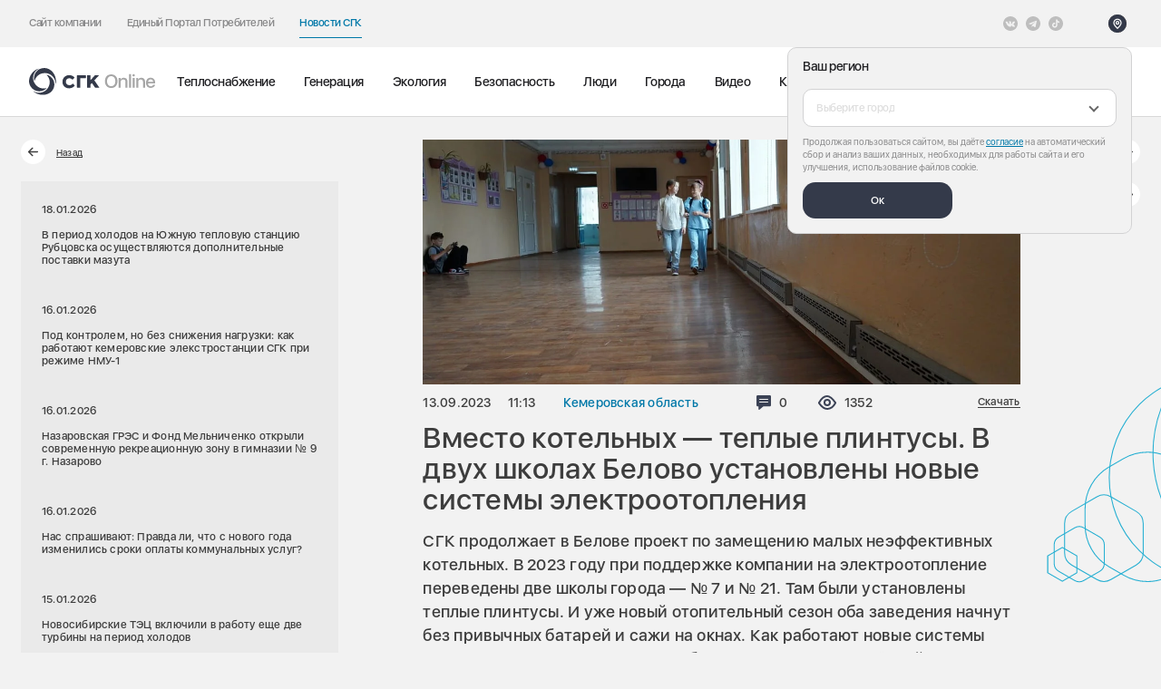

--- FILE ---
content_type: text/html; charset=UTF-8
request_url: https://sibgenco.online/news/element/vmesto-kotelnykh-teplye-plintusy-v-dvukh-shkolakh-belovo-ustanovleny-novye-sistemy-elektrootopleniya/
body_size: 152291
content:
	<!DOCTYPE html>
	<html class="no-js" lang="ru" prefix="og: http://ogp.me/ns#">

	<base href="https://sibgenco.online/">

	<head>
	<title>Вместо котельных — теплые плинтусы. В двух школах Белово установлены новые системы электроотопления - «СГК Онлайн»</title>

	<link rel="icon" href="/local/templates/new_online/favicon/favicon.svg?1">
	<link rel="apple-touch-icon" sizes="76x76" href="/upload/resize_cache/webp/local/templates/new_online/favicon/apple-touch-icon.webp">
	<link rel="icon" type="image/png" sizes="32x32" href="/upload/resize_cache/webp/local/templates/new_online/favicon/favicon-32x32.webp">
	<link rel="icon" type="image/png" sizes="16x16" href="/upload/resize_cache/webp/local/templates/new_online/favicon/favicon-16x16.webp">
	<link rel="manifest" href="/local/templates/new_online/favicon/site.webmanifest">
	<link rel="mask-icon" href="/local/templates/new_online/favicon/safari-pinned-tab.svg" color="#5bbad5">
	<meta name="msapplication-TileColor" content="#2d89ef">
	<meta name="theme-color" content="#ffffff">

	<meta charset="utf-8">
	<meta name="viewport" content="width=device-width, initial-scale=1">

	<meta name="msvalidate.01" content="1333691F1A5BE46EC79EC3EF6FCF9F5C" />

	<link rel="preload" href="/local/templates/new_online/frontend/build/fonts/SFUIDisplay-Regular.woff2" as="font" type="font/woff2" crossorigin="anonymous">
	<link rel="preload" href="/local/templates/new_online/frontend/build/fonts/SFUIDisplay-Medium.woff2" as="font" type="font/woff2" crossorigin="anonymous">
	<link rel="preload" href="/local/templates/new_online/frontend/build/fonts/SFUIDisplay-Semibold.woff2" as="font" type="font/woff2" crossorigin="anonymous">
	<link rel="preload" href="/local/templates/new_online/frontend/build/fonts/SFUIDisplay-Bold.woff2" as="font" type="font/woff2" crossorigin="anonymous">
	<script data-skip-moving="true">
		(document.documentElement && document.documentElement.className && (function(html) {
			html.className = html.className.replace('no-js', 'js');
			var webp = new Image();
			webp.onload = webp.onerror = function() {
				html.className += (webp.width == 1 && webp.height == 1 ? ' webp' : ' no-webp');
			};
			webp.src = '[data-uri]';
		})(document.documentElement));
	</script>

		<meta http-equiv="Content-Type" content="text/html; charset=UTF-8" />
<meta name="description" content="&#128240; СГК продолжает в Белове проект по замещению малых неэффективных котельных. В 2023 году при поддержке компании на электроотопление переведены две школы города — № 7 и № 21. Там были установлены теплые плинтусы. И уже новый отопительный сезон оба заведения начнут без привычных батарей и сажи на окнах. Как работают новые системы отопления и точно ли новая зима будет для школьников тёплой — в нашем материале. &#10172; Читать подробнее на «СГК Онлайн» - «СГК Онлайн»" />
<link href="/local/templates/new_online/frontend/build/css/vendor.6da8e1e5.css?175939864547453" type="text/css"  data-template-style="true"  rel="stylesheet" />
<link href="/local/templates/new_online/frontend/build/css/app.842e59f1.css?1759398645245031" type="text/css"  data-template-style="true"  rel="stylesheet" />
<meta name="robots" max-image-preview:large">



	
	<meta property="og:locale" content="ru">
	<meta property="og:type" content="website">
	<meta property="og:url" content="https://sibgenco.online/news/element/vmesto-kotelnykh-teplye-plintusy-v-dvukh-shkolakh-belovo-ustanovleny-novye-sistemy-elektrootopleniya/">
	<meta property="og:title" content="Вместо котельных — теплые плинтусы. В двух школах Белово установлены новые системы электроотопления - «СГК Онлайн»">
	<meta property="og:description" content="&#128240; СГК продолжает в Белове проект по замещению малых неэффективных котельных. В 2023 году при поддержке компании на электроотопление переведены две школы города — № 7 и № 21. Там были установлены теплые плинтусы. И уже новый отопительный сезон оба заведения начнут без привычных батарей и сажи на окнах. Как работают новые системы отопления и точно ли новая зима будет для школьников тёплой — в нашем материале. &#10172; Читать подробнее на «СГК Онлайн» - «СГК Онлайн»">
		<meta property="og:image" content="https://sibgenco.online/upload/resize_cache/webp/iblock/814/j1jzvar7v4btednlf2om43633o3s7z2q.webp">
	<meta property="og:image:url" content="https://sibgenco.online/upload/resize_cache/webp/iblock/814/j1jzvar7v4btednlf2om43633o3s7z2q.webp">
	<meta name="twitter:card" content="summary">
	<meta name="twitter:image" content="https://sibgenco.online/upload/resize_cache/webp/iblock/814/j1jzvar7v4btednlf2om43633o3s7z2q.webp">
	<meta name="twitter:title" content="Вместо котельных — теплые плинтусы. В двух школах Белово установлены новые системы электроотопления - «СГК Онлайн»">
	<meta name="twitter:description" content="&#128240; СГК продолжает в Белове проект по замещению малых неэффективных котельных. В 2023 году при поддержке компании на электроотопление переведены две школы города — № 7 и № 21. Там были установлены теплые плинтусы. И уже новый отопительный сезон оба заведения начнут без привычных батарей и сажи на окнах. Как работают новые системы отопления и точно ли новая зима будет для школьников тёплой — в нашем материале. &#10172; Читать подробнее на «СГК Онлайн» - «СГК Онлайн»">

	<!-- Yandex.Metrika counter -->
<script type="text/javascript" data-skip-moving="true">
  (function(m, e, t, r, i, k, a) {
    m[i] = m[i] || function() {
      (m[i].a = m[i].a || []).push(arguments)
    };
    m[i].l = 1 * new Date();
    k = e.createElement(t), a = e.getElementsByTagName(t)[0], k.async = 1, k.src = r, a.parentNode.insertBefore(k, a)
  })(window, document, "script", "https://mc.yandex.ru/metrika/tag.js", "ym");
  ym(49628098, "init", {
    clickmap: true,
    trackLinks: true,
    webvisor: true,
    accurateTrackBounce: true
  });
</script> <noscript>
  <div><img src="https://mc.yandex.ru/watch/49628098" style="position:absolute; left:-9999px;" alt="" /></div>
</noscript> <!-- /Yandex.Metrika counter -->	<link rel="stylesheet" href="https://cdnjs.cloudflare.com/ajax/libs/slim-select/1.27.0/slimselect.min.css" integrity="sha512-ifnw7uo3puPqptyK3NL7X5zAilwRd7g5DjC8NDov8+zS/wyT1jaoVocaLePaZ7cGzflIFv58/4AtqImsO8UYxw==" crossorigin="anonymous" referrerpolicy="no-referrer" />
<link rel="stylesheet" href="/local/includes/header/header.css?7"></head>
	<body>
		<div class="preloader-container js-preloader-container">
	<div class="preloader">
		<div class="preloader__inner">
			<div class="preloader__shape preloader__shape--border"></div>
			<div class="preloader__shape preloader__shape--main"></div>
			<div class="preloader__dot _1">
				<div class="preloader__mark"></div>
			</div>
			<div class="preloader__dot _8">
				<div class="preloader__mark"></div>
			</div>
			<div class="preloader__dot _7">
				<div class="preloader__mark"></div>
			</div>
			<div class="preloader__dot _2">
				<div class="preloader__mark"></div>
			</div>
			<div class="preloader__dot _9">
				<div class="preloader__mark"></div>
			</div>
			<div class="preloader__dot _6">
				<div class="preloader__mark"></div>
			</div>
			<div class="preloader__dot _3">
				<div class="preloader__mark"></div>
			</div>
			<div class="preloader__dot _4">
				<div class="preloader__mark"></div>
			</div>
			<div class="preloader__dot _5">
				<div class="preloader__mark"></div>
			</div>
		</div>
	</div>
</div>
		<div class="wrapper page-wrapper">
						<header class="header js-header a-header" data-barba-prevent="all">
	<div class="header-wrapper header__top header-top">
		<div class="header-top__global-nav header-top__global-nav--online">
			<button class="header-top__nav-btn" data-popup-open="nav">
    Новости СГК    <span class="header-top__link-icon">
        <svg width="8" height="12" viewBox="0 0 8 12" fill="none" xmlns="http://www.w3.org/2000/svg">
<path d="M1.33325 10.3333L5.99992 5.99999L1.33325 1.66666" stroke="white" stroke-width="1.5" stroke-linecap="square"/>
</svg>
    </span>
</button>
<div class="header-top__left" data-popup="nav">
            <div class="header-top__item">
            <a href="https://sibgenco.ru" class="header-top__link " target="_blank" >
                Сайт компании                <span class="header-top__link-icon">
                    <svg width="8" height="12" viewBox="0 0 8 12" fill="none" xmlns="http://www.w3.org/2000/svg">
<path d="M1.33325 10.3333L5.99992 5.99999L1.33325 1.66666" stroke="white" stroke-width="1.5" stroke-linecap="square"/>
</svg>
                </span>
            </a>
        </div>
            <div class="header-top__item">
            <a href="https://sibgenco.services/" class="header-top__link " target="_blank" >
                Единый Портал Потребителей                <span class="header-top__link-icon">
                    <svg width="8" height="12" viewBox="0 0 8 12" fill="none" xmlns="http://www.w3.org/2000/svg">
<path d="M1.33325 10.3333L5.99992 5.99999L1.33325 1.66666" stroke="white" stroke-width="1.5" stroke-linecap="square"/>
</svg>
                </span>
            </a>
        </div>
            <div class="header-top__item">
            <a href="https://sibgenco.online" class="header-top__link is-active" >
                Новости СГК                <span class="header-top__link-icon">
                    <svg width="8" height="12" viewBox="0 0 8 12" fill="none" xmlns="http://www.w3.org/2000/svg">
<path d="M1.33325 10.3333L5.99992 5.99999L1.33325 1.66666" stroke="white" stroke-width="1.5" stroke-linecap="square"/>
</svg>
                </span>
            </a>
        </div>
    </div>		</div>

		<div class="header-top__social">
    <ul class="list-unstyled social-block__list">
                    <li class="social-block__item">
                                    <a href="https://vk.com/sibgenco?_smt=search%3A1" class="social-block__link social-block__link--light" aria-label="Vkontakte" target="_blank" rel="noopener noreferrer">
                        <svg width="24" height="24" viewBox="0 0 24 24" fill="none" xmlns="http://www.w3.org/2000/svg">
<path d="M12 24C18.6274 24 24 18.6274 24 12C24 5.37258 18.6274 0 12 0C5.37258 0 0 5.37258 0 12C0 18.6274 5.37258 24 12 24Z" fill="#0078A8"/>
<path class="vk-path" fill-rule="evenodd" clip-rule="evenodd" d="M11.5467 17.263H12.4885C12.4885 17.263 12.773 17.2317 12.9183 17.0752C13.0519 16.9314 13.0477 16.6615 13.0477 16.6615C13.0477 16.6615 13.0293 15.3977 13.6158 15.2116C14.194 15.0282 14.9365 16.433 15.7235 16.9731C16.3186 17.3819 16.7708 17.2923 16.7708 17.2923L18.875 17.263C18.875 17.263 19.9758 17.1952 19.4539 16.3297C19.4111 16.2589 19.1499 15.6894 17.8893 14.5193C16.5699 13.2947 16.7466 13.4928 18.336 11.3744C19.3039 10.0843 19.6909 9.2967 19.57 8.95936C19.4547 8.63807 18.7428 8.72299 18.7428 8.72299L16.3736 8.73775C16.3736 8.73775 16.1979 8.71379 16.0677 8.79166C15.9404 8.86802 15.8585 9.046 15.8585 9.046C15.8585 9.046 15.4835 10.0443 14.9834 10.8933C13.9283 12.6848 13.5065 12.7794 13.3341 12.6682C12.933 12.4089 13.0331 11.6266 13.0331 11.0709C13.0331 9.33478 13.2964 8.6109 12.5204 8.42352C12.2628 8.36127 12.0733 8.3202 11.4147 8.31357C10.5693 8.3048 9.85376 8.31613 9.44861 8.51464C9.17908 8.64663 8.97116 8.94075 9.0978 8.95765C9.25438 8.97862 9.60904 9.05327 9.79707 9.30932C10.0399 9.6396 10.0313 10.3814 10.0313 10.3814C10.0313 10.3814 10.1708 12.4252 9.70552 12.6791C9.38615 12.8532 8.94806 12.4977 8.00749 10.8724C7.52555 10.0398 7.16168 9.11958 7.16168 9.11958C7.16168 9.11958 7.09152 8.9476 6.96638 8.85562C6.81451 8.74417 6.60231 8.70866 6.60231 8.70866L4.35089 8.72342C4.35089 8.72342 4.01291 8.73283 3.88884 8.87979C3.77846 9.01049 3.88007 9.28087 3.88007 9.28087C3.88007 9.28087 5.6427 13.4047 7.63849 15.4828C9.4685 17.3881 11.5467 17.263 11.5467 17.263Z" fill="white"/>
</svg>
                    </a>
                            </li>
                    <li class="social-block__item">
                                    <a href="#" class="social-block__link social-block__link--light" aria-label="открыть список Telegram" data-popup-open="social-177">
                        <svg width="24" height="24" viewBox="0 0 24 24" fill="none" xmlns="http://www.w3.org/2000/svg">
<path d="M12 24C18.629 24 24 18.629 24 12C24 5.371 18.629 0 12 0C5.371 0 0 5.371 0 12C0 18.629 5.371 24 12 24ZM5.491 11.74L17.061 7.279C17.598 7.085 18.067 7.41 17.893 8.222L17.894 8.221L15.924 17.502C15.778 18.16 15.387 18.32 14.84 18.01L11.84 15.799L10.393 17.193C10.233 17.353 10.098 17.488 9.788 17.488L10.001 14.435L15.561 9.412C15.803 9.199 15.507 9.079 15.188 9.291L8.317 13.617L5.355 12.693C4.712 12.489 4.698 12.05 5.491 11.74Z" fill="#0078A8"/>
</svg>
                    </a>
                    <div class="city-popup social-popup" data-popup="social-177">
                        <ul class="list-unstyled social-list">
                                                            <li class="soc-dropdown-list__item">
                                    <a href="https://t.me/sibgencoonline" class="soc-dropdown__link" target="_blank" rel="noopener noreferrer nofollow" aria-label="СГК Online">СГК Online</a>
                                </li>
                                                            <li class="soc-dropdown-list__item">
                                    <a href="https://t.me/sgk_nsk" class="soc-dropdown__link" target="_blank" rel="noopener noreferrer nofollow" aria-label="Новосибирск">Новосибирск</a>
                                </li>
                                                            <li class="soc-dropdown-list__item">
                                    <a href="https://t.me/sgk_krsk" class="soc-dropdown__link" target="_blank" rel="noopener noreferrer nofollow" aria-label="Красноярск">Красноярск</a>
                                </li>
                                                            <li class="soc-dropdown-list__item">
                                    <a href="https://t.me/sgk_kuzbass" class="soc-dropdown__link" target="_blank" rel="noopener noreferrer nofollow" aria-label="Кузбасс">Кузбасс</a>
                                </li>
                                                            <li class="soc-dropdown-list__item">
                                    <a href="https://t.me/sgk_barnaul" class="soc-dropdown__link" target="_blank" rel="noopener noreferrer nofollow" aria-label="Барнаул">Барнаул</a>
                                </li>
                                                            <li class="soc-dropdown-list__item">
                                    <a href="https://t.me/sibgenco_nvkz" class="soc-dropdown__link" target="_blank" rel="noopener noreferrer nofollow" aria-label="Новокузнецк">Новокузнецк</a>
                                </li>
                                                            <li class="soc-dropdown-list__item">
                                    <a href="https://t.me/SGC_rub" class="soc-dropdown__link" target="_blank" rel="noopener noreferrer nofollow" aria-label="Рубцовск">Рубцовск</a>
                                </li>
                                                            <li class="soc-dropdown-list__item">
                                    <a href="https://t.me/sgk_biysk" class="soc-dropdown__link" target="_blank" rel="noopener noreferrer nofollow" aria-label="Бийск">Бийск</a>
                                </li>
                                                            <li class="soc-dropdown-list__item">
                                    <a href="https://t.me/sgk_khakassia" class="soc-dropdown__link" target="_blank" rel="noopener noreferrer nofollow" aria-label="Хакасия">Хакасия</a>
                                </li>
                                                            <li class="soc-dropdown-list__item">
                                    <a href="https://t.me/tec_luchegorsk" class="soc-dropdown__link" target="_blank" rel="noopener noreferrer nofollow" aria-label="Лучегорск">Лучегорск</a>
                                </li>
                                                            <li class="soc-dropdown-list__item">
                                    <a href="https://t.me/reft_gres" class="soc-dropdown__link" target="_blank" rel="noopener noreferrer nofollow" aria-label="Рефтинская ГРЭС">Рефтинская ГРЭС</a>
                                </li>
                                                            <li class="soc-dropdown-list__item">
                                    <a href="https://t.me/SGC_client" class="soc-dropdown__link" target="_blank" rel="noopener noreferrer nofollow" aria-label="Потребителям СГК на прямых договорах">Потребителям СГК на прямых договорах</a>
                                </li>
                                                    </ul>
                    </div>
                            </li>
                    <li class="social-block__item">
                                    <a href="https://www.tiktok.com/@sgc_energy?" class="social-block__link social-block__link--light" aria-label="Tiktok" target="_blank" rel="noopener noreferrer">
                        <svg width="24" height="24" viewBox="0 0 24 24" fill="none" xmlns="http://www.w3.org/2000/svg">
<path d="M12 0C5.37361 0 0 5.37361 0 12C0 18.6264 5.37361 24 12 24C18.6264 24 24 18.6264 24 12C24 5.37361 18.6264 0 12 0ZM18.0202 9.18155V10.8064C17.254 10.8067 16.5096 10.6565 15.8075 10.3603C15.356 10.1697 14.9354 9.92414 14.5507 9.62737L14.5622 14.6286C14.5574 15.7548 14.1119 16.8129 13.3055 17.6099C12.6492 18.2587 11.8177 18.6712 10.9163 18.8048C10.7046 18.8361 10.489 18.8522 10.2711 18.8522C9.30623 18.8522 8.39025 18.5396 7.64095 17.963C7.49995 17.8544 7.36509 17.7367 7.2367 17.6099C6.36277 16.7461 5.91211 15.5755 5.988 14.3439C6.04589 13.4065 6.42122 12.5124 7.04691 11.8117C7.87472 10.8844 9.03281 10.3697 10.2711 10.3697C10.489 10.3697 10.7046 10.3861 10.9163 10.4175V11.0182V12.6894C10.7155 12.6232 10.5011 12.5867 10.2778 12.5867C9.14648 12.5867 8.23125 13.5097 8.24817 14.6418C8.25891 15.3662 8.65458 15.9994 9.23817 16.3484C9.51244 16.5125 9.82795 16.6141 10.1647 16.6326C10.4285 16.647 10.6818 16.6103 10.9163 16.5329C11.7246 16.2659 12.3077 15.5067 12.3077 14.6113L12.3104 11.2622V5.14781H14.548C14.5501 5.36953 14.5726 5.58586 14.6145 5.79548C14.7833 6.64397 15.2616 7.38009 15.9272 7.88194C16.5076 8.3197 17.2304 8.5792 18.0137 8.5792C18.0142 8.5792 18.0207 8.5792 18.0201 8.57869V9.18155H18.0202Z" fill="#0078A8"/>
</svg>
                    </a>
                            </li>
            </ul>
</div>
		<div class="header-top__right">
			
							<script data-skip-moving=true>
    window.setCityData = {
        locationName: '',
        id: ''
    };
</script>

<button class="header-top__button
 header-top__button--location" data-popup-open="city-dropdown">
    <span class="header-top__button-icon">
        <svg width="24" height="24" viewBox="0 0 24 24" fill="none" xmlns="http://www.w3.org/2000/svg" xmlns:xlink="http://www.w3.org/1999/xlink">
<rect width="24" height="24" rx="12" fill="url(#pattern0)"/>
<rect width="24" height="24" rx="12" fill="#343A4A"/>
<path fill-rule="evenodd" clip-rule="evenodd" d="M11.9992 12.8295C12.9933 12.8295 13.7992 12.0236 13.7992 11.0295C13.7992 10.0354 12.9933 9.22949 11.9992 9.22949C11.0051 9.22949 10.1992 10.0354 10.1992 11.0295C10.1992 12.0236 11.0051 12.8295 11.9992 12.8295Z" stroke="white" stroke-width="1.5" stroke-linecap="square"/>
<path fill-rule="evenodd" clip-rule="evenodd" d="M11.9992 18.2295C15.1792 15.3665 16.7992 12.93 16.7992 11.1026C16.7992 8.41125 14.6502 6.22949 11.9992 6.22949C9.34825 6.22949 7.19922 8.41125 7.19922 11.1026C7.19922 12.93 8.81922 15.3056 11.9992 18.2295Z" stroke="white" stroke-width="1.5" stroke-linecap="square"/>
<defs>
<pattern id="pattern0" patternContentUnits="objectBoundingBox" width="1" height="1">
<use xlink:href="#image0_1665_17787" transform="scale(0.00390625)"/>
</pattern>
<image id="image0_1665_17787" width="256" height="256" xlink:href="[data-uri]"/>
</defs>
</svg>
    </span>
    <span class="header-top__button-text js-header-city">
            </span>
</button>

<div class="city-popup js-city-popup js-block-page-mobile" data-popup="city-dropdown">
    <div class="city-popup__overlay js-city-popup-close" data-popup-close="city-dropdown"></div>
    <form method="POST" action="/local/components/custom/geotargeting/ajax.php" class="city-popup__form js-city-form">
        <input type="hidden" name="mode" value="region">
        <input type="hidden" name="action" value="setGeo">
        <div class="city-popup__head">
            <div class="city-popup__title">
                Ваш регион            </div>
        </div>
        <div class="city-popup__ctrl select-drop city-select js-select-wrapper">
            <select class="js-select-city" name="geo">
                <option data-placeholder="true"></option>
                                    <option data-subdomain="barnaul"  value="1" >Алтайский край</option>
                                    <option data-subdomain="kemerovo"  value="2" >Кемеровская область</option>
                                    <option data-subdomain="krasnoyarsk"  value="3" >Красноярский край</option>
                                    <option  value="274471" >Москва и Московская область</option>
                                    <option data-subdomain="novosibirsk"  value="4" >Новосибирская область</option>
                                    <option  value="170665" >Приморский край</option>
                                    <option data-subdomain="kyzyl"  value="5" >Республика Тыва</option>
                                    <option data-subdomain="abakan"  value="6" >Республика Хакасия</option>
                                    <option  value="68806" >Свердловская область</option>
                                    <option  value="232180" >Тульская область</option>
                            </select>
            <!-- <div class="header-location-identifier js-location-identifier"></div> -->
        </div>
        <div class="city-popup__bottom">
            <div class="city-popup__cookie">
                Продолжая пользоваться сайтом, вы даёте <a href="/personal-data/" target="_blank" class="city-popup__cookie-link">согласие</a> на автоматический сбор и анализ ваших данных, необходимых для работы сайта и его улучшения, использование файлов cookie.
            </div>
            <div class="city-popup__button">
                <button class="city-popup__btn js-city-popup-close city-popup__btn--online" data-popup-close="city-dropdown">Ок</button>
            </div>
        </div>
    </form>
</div>					</div>
	</div>

	<div class="header-wrapper main-header">
		<div class="main-header__logo">
			<a href="/" class="">
				<svg width="204" height="44" viewBox="0 0 204 44" fill="none" xmlns="http://www.w3.org/2000/svg">
<path d="M63.9686 32.889C60.8131 32.889 58.1367 31.8703 56.2282 29.9441C54.3349 28.0303 53.334 25.3601 53.334 22.2223C53.334 19.3192 54.3855 16.6419 56.2949 14.6846C58.2611 12.6668 61.0282 11.5557 64.0833 11.5557C67.7251 11.5557 70.9544 13.0721 72.5126 15.513V15.5148C72.5634 15.5943 72.5842 15.6892 72.5715 15.7826C72.5588 15.876 72.5134 15.9619 72.4433 16.025L69.4424 18.7477C69.4015 18.7845 69.3535 18.8127 69.3014 18.8305C69.2493 18.8483 69.1941 18.8554 69.1391 18.8512C69.0842 18.8471 69.0307 18.8318 68.9818 18.8064C68.933 18.7809 68.8898 18.7458 68.8549 18.7032C67.8211 17.433 66.0727 16.6126 64.398 16.6126C60.9633 16.6126 58.7446 18.8143 58.7446 22.2223C58.7446 25.5254 61.0451 27.8312 64.3402 27.8312C66.4309 27.8312 68.2273 26.9726 69.5384 25.3459C69.575 25.3006 69.6208 25.2637 69.6728 25.2377C69.7248 25.2116 69.7817 25.197 69.8398 25.1948C69.898 25.1926 69.9559 25.2029 70.0097 25.225C70.0635 25.2471 70.1119 25.2804 70.1518 25.3228L72.782 28.1308C72.844 28.1975 72.8814 28.2834 72.8879 28.3743C72.8943 28.4652 72.8695 28.5555 72.8175 28.6303C70.9793 31.297 67.6709 32.889 63.9686 32.889Z" fill="#343A4A"/>
<path d="M76.4434 31.4206V12.1352C76.4434 11.8152 76.7056 11.5557 77.0282 11.5557H90.0807C90.4034 11.5557 90.6656 11.8143 90.6656 12.1352V15.8419C90.6656 16.1619 90.4034 16.4214 90.0807 16.4214H81.7838V31.4206C81.7838 31.7406 81.5225 32.0001 81.1989 32.0001H77.0282C76.9518 32.0005 76.876 31.9857 76.8052 31.9568C76.7345 31.9279 76.6701 31.8853 76.6158 31.8315C76.5615 31.7777 76.5183 31.7137 76.4887 31.6432C76.4591 31.5727 76.4437 31.497 76.4434 31.4206Z" fill="#343A4A"/>
<path d="M93.0213 11.5557H97.3946C97.712 11.5557 97.9698 11.8028 97.9698 12.1068V19.0392C97.9698 19.3157 98.3315 19.4437 98.52 19.2321L105.165 11.7495C105.221 11.688 105.289 11.639 105.365 11.6057C105.44 11.5723 105.522 11.5552 105.605 11.5557H110.847C111.343 11.5557 111.53 11.977 111.171 12.3735L103.572 20.6668L104.354 20.6641C104.449 20.6627 104.544 20.6849 104.629 20.7286C104.714 20.7723 104.786 20.8362 104.841 20.9148L111.799 31.1495C112.048 31.5166 112.169 32.0001 111.54 32.0001H105.848C105.75 32.0008 105.653 31.9767 105.567 31.9301C105.48 31.8835 105.407 31.8159 105.354 31.7335L100.447 24.5761C100.425 24.542 100.395 24.5133 100.36 24.4923C100.325 24.4713 100.285 24.4585 100.245 24.4548C100.204 24.4511 100.163 24.4567 100.125 24.4711C100.087 24.4855 100.052 24.5083 100.024 24.5379L98.1173 26.6037C98.0229 26.7033 97.9701 26.8353 97.9698 26.9726V31.4499C97.9698 31.7539 97.712 32.0001 97.3938 32.0001H93.0213C92.704 32.0001 92.4453 31.7539 92.4453 31.449V12.1068C92.4453 11.8028 92.7031 11.5557 93.0213 11.5557Z" fill="#343A4A"/>
<path d="M24.0363 0.00654075C11.43 0.370985 5.97404 12.291 8.53849 20.6252C8.55271 20.6714 8.74116 20.7799 8.77849 20.6519C10.5536 14.5879 14.7749 10.603 19.6567 9.08032C30.1696 5.80387 39.0905 11.9479 41.5945 20.6412C42.0363 22.179 42.0834 23.8963 42.1225 25.4537C42.1278 25.6581 42.4212 25.683 42.4709 25.4839C45.2896 14.1488 36.4825 -0.35257 24.0363 0.00654075Z" fill="#343A4A"/>
<path d="M2.32886 29.7014C8.94664 40.4374 21.9964 39.2018 27.9333 32.8143C27.9662 32.7787 27.9662 32.5618 27.8373 32.5929C21.6969 34.0863 16.136 32.4249 12.376 28.9574C4.28175 21.4907 5.14309 10.6934 11.4195 4.17959C12.5298 3.0267 13.9938 2.12803 15.3226 1.31559C15.4978 1.20892 15.3724 0.941364 15.1742 0.997364C3.94931 4.22403 -4.20625 19.1023 2.32886 29.7014Z" fill="#343A4A"/>
<path d="M38.2671 34.6206C44.2555 23.521 36.6608 12.8374 28.1604 10.8899C28.1133 10.8792 27.9257 10.9877 28.0182 11.0837C32.3826 15.6543 33.7231 21.3014 32.5995 26.2908C30.1808 37.0339 20.3995 41.6872 11.6199 39.5086C10.0653 39.1237 8.55594 38.305 7.18705 37.561C7.00661 37.4632 6.83861 37.705 6.98616 37.8481C15.3951 45.9557 32.3551 45.5788 38.2679 34.6214" fill="#343A4A"/>
<path d="M131.098 10.3516C134.157 10.3516 136.587 11.3403 138.388 13.3177C140.178 15.2951 141.073 17.976 141.073 21.3602C141.073 24.7445 140.178 27.4253 138.388 29.4028C136.597 31.3704 134.167 32.3542 131.098 32.3542C128.028 32.3542 125.598 31.3704 123.808 29.4028C122.017 27.4253 121.122 24.7445 121.122 21.3602C121.122 17.976 122.017 15.2951 123.808 13.3177C125.598 11.3403 128.028 10.3516 131.098 10.3516ZM131.098 13.2587C129.071 13.2587 127.467 13.9867 126.287 15.4427C125.096 16.8987 124.501 18.8712 124.501 21.3602C124.501 23.8394 125.096 25.807 126.287 27.263C127.467 28.719 129.071 29.447 131.098 29.447C133.114 29.447 134.718 28.719 135.908 27.263C137.089 25.807 137.679 23.8394 137.679 21.3602C137.679 18.8712 137.089 16.8987 135.908 15.4427C134.718 13.9867 133.114 13.2587 131.098 13.2587ZM143 15.974H146.055V18.6745H146.114C147.107 16.7561 148.844 15.7969 151.323 15.7969C153.094 15.7969 154.491 16.3232 155.514 17.3759C156.527 18.4384 157.034 19.8895 157.034 21.7292V32H153.832V22.3342C153.832 21.1143 153.522 20.1797 152.902 19.5304C152.282 18.8712 151.387 18.5417 150.216 18.5417C149.006 18.5417 148.037 18.9253 147.309 19.6927C146.571 20.4699 146.202 21.4881 146.202 22.7474V32H143V15.974ZM159.462 9.74653H162.665V32H159.462V9.74653ZM165.3 15.974H168.502V32H165.3V15.974ZM166.908 13.6866C166.387 13.6866 165.944 13.5046 165.58 13.1406C165.216 12.7865 165.034 12.3536 165.034 11.842C165.034 11.3206 165.216 10.8828 165.58 10.5286C165.944 10.1745 166.387 9.9974 166.908 9.9974C167.429 9.9974 167.872 10.1745 168.236 10.5286C168.6 10.8828 168.782 11.3206 168.782 11.842C168.782 12.3536 168.6 12.7865 168.236 13.1406C167.872 13.5046 167.429 13.6866 166.908 13.6866ZM171.004 15.974H174.059V18.6745H174.118C175.111 16.7561 176.848 15.7969 179.327 15.7969C181.098 15.7969 182.495 16.3232 183.518 17.3759C184.531 18.4384 185.038 19.8895 185.038 21.7292V32H181.836V22.3342C181.836 21.1143 181.526 20.1797 180.906 19.5304C180.286 18.8712 179.391 18.5417 178.22 18.5417C177.01 18.5417 176.041 18.9253 175.313 19.6927C174.575 20.4699 174.206 21.4881 174.206 22.7474V32H171.004V15.974ZM194.004 18.3793C192.853 18.3793 191.898 18.763 191.141 19.5304C190.373 20.2977 189.945 21.2963 189.857 22.526H197.988C197.949 21.2766 197.565 20.2731 196.837 19.5156C196.109 18.7581 195.164 18.3793 194.004 18.3793ZM201.028 27.3073C200.802 28.7436 200.049 29.9193 198.77 30.8342C197.491 31.7393 195.951 32.1918 194.151 32.1918C191.829 32.1918 189.99 31.4589 188.632 29.9931C187.284 28.537 186.61 26.5547 186.61 24.046C186.61 21.5373 187.284 19.5304 188.632 18.0252C189.98 16.52 191.775 15.7674 194.018 15.7674C196.222 15.7674 197.968 16.4806 199.257 17.9071C200.546 19.3238 201.19 21.2471 201.19 23.6771V24.7986H189.842V24.9905C189.842 26.3776 190.241 27.4893 191.037 28.3255C191.834 29.1716 192.892 29.5946 194.21 29.5946C195.145 29.5946 195.951 29.388 196.63 28.9748C197.309 28.5616 197.757 28.0058 197.973 27.3073H201.028Z" fill="#A6A6A6"/>
</svg>
			</a>
		</div>
		<div class="main-header__nav">
			
<nav class="menu-main-nav">
    <ul class="menu-main-nav__list list-unstyled">
                    <li class="menu-main-nav__item">
                <a href="/news/heat/" class="menu-main-nav__link js-menu-nav-link" data-barba-prevent>
                    Теплоснабжение                                    </a>
            </li>
                    <li class="menu-main-nav__item">
                <a href="/news/generation/" class="menu-main-nav__link js-menu-nav-link" data-barba-prevent>
                    Генерация                                    </a>
            </li>
                    <li class="menu-main-nav__item">
                <a href="/news/ecology/" class="menu-main-nav__link js-menu-nav-link" data-barba-prevent>
                    Экология                                    </a>
            </li>
                    <li class="menu-main-nav__item">
                <a href="/news/bezopasnost/" class="menu-main-nav__link js-menu-nav-link" data-barba-prevent>
                    Безопасность                                    </a>
            </li>
                    <li class="menu-main-nav__item">
                <a href="/news/people/" class="menu-main-nav__link js-menu-nav-link" data-barba-prevent>
                    Люди                                    </a>
            </li>
                    <li class="menu-main-nav__item">
                <a href="/news/city/" class="menu-main-nav__link js-menu-nav-link" data-barba-prevent>
                    Города                                    </a>
            </li>
                    <li class="menu-main-nav__item">
                <a href="/video/" class="menu-main-nav__link js-menu-nav-link" data-barba-prevent>
                    Видео                                    </a>
            </li>
                    <li class="menu-main-nav__item">
                <a href="/repair-map/" class="menu-main-nav__link js-menu-nav-link" data-barba-prevent>
                    Карты                                    </a>
            </li>
            </ul>
</nav>
			<div class="header-hotline-mobile js-hotline-mobile"></div>

							<div class="header-top__button main-header__tags">
    <div class="header-top__button-icon">
        <svg width="14" height="14" viewBox="0 0 14 14" fill="none" xmlns="http://www.w3.org/2000/svg">
<path d="M13.6582 7.43892L7.05091 0.840918C6.81674 0.606648 6.50262 0.408046 6.10836 0.244854C5.71398 0.0816287 5.35361 0 5.02706 0H1.18284C0.862442 0 0.585221 0.117135 0.351113 0.351113C0.117005 0.585221 0 0.862442 0 1.18284V5.02706C0 5.35357 0.0815316 5.71385 0.244821 6.10823C0.408111 6.50262 0.606745 6.81357 0.840918 7.04159L7.44808 13.6581C7.67604 13.886 7.95307 14 8.27981 14C8.59992 14 8.88047 13.886 9.1207 13.6581L13.658 9.11154C13.886 8.88348 13.9999 8.60649 13.9999 8.27994C13.9999 7.95957 13.886 7.67925 13.6582 7.43892ZM3.79337 3.7934C3.56221 4.02444 3.28353 4.14002 2.95698 4.14002C2.63057 4.14002 2.35176 4.02444 2.12073 3.7934C1.88969 3.56234 1.77421 3.28366 1.77421 2.95715C1.77421 2.6306 1.88969 2.35183 2.12073 2.12089C2.35179 1.88982 2.63057 1.77424 2.95698 1.77424C3.28353 1.77424 3.56231 1.88982 3.79337 2.12089C4.02431 2.35183 4.13989 2.63063 4.13989 2.95715C4.13989 3.28366 4.02444 3.56234 3.79337 3.7934Z" fill="black"/>
</svg>
    </div>
    <div class="header-tags-dropdown header-top__button-text">
        <select class="js-choices-searchable js-tags-select" data-placeholder="Тэги">
            <option value="/news/">Все теги</option>
                            <option value="/news/filter/tag-is-lyudizazhivoe/">#людиЗаживое </option>
                            <option value="/news/filter/tag-is-pobeda80/">#Победа80 </option>
                            <option value="/news/filter/tag-is-sokhranimles/">#сохранимлес</option>
                            <option value="/news/filter/tag-is-a-deystvitelno-vopros/">А действительно, вопрос!</option>
                            <option value="/news/filter/tag-is-abakan/">Абакан</option>
                            <option value="/news/filter/tag-is-abakanskaya-tets/">Абаканская ТЭЦ</option>
                            <option value="/news/filter/tag-is-akademiya-liderstva/">Академия лидерства</option>
                            <option value="/news/filter/tag-is-apimonitoring/">Апимониторинг</option>
                            <option value="/news/filter/tag-is-barabinskaya-tets/">Барабинская ТЭЦ</option>
                            <option value="/news/filter/tag-is-barnaul/">Барнаул</option>
                            <option value="/news/filter/tag-is-barnaulskaya-teplomagistralnaya-kompaniya/">Барнаульская тепломагистральная компания</option>
                            <option value="/news/filter/tag-is-barnaulskaya-teplosetevaya-kompaniya/">Барнаульская теплосетевая компания</option>
                            <option value="/news/filter/tag-is-barnaulskaya-tets-2/">Барнаульская ТЭЦ-2</option>
                            <option value="/news/filter/tag-is-barnaulskaya-tets-3/">Барнаульская ТЭЦ-3</option>
                            <option value="/news/filter/tag-is-bezopasnost/">Безопасность</option>
                            <option value="/news/filter/tag-is-belovo/">Белово</option>
                            <option value="/news/filter/tag-is-belovskaya-gres/">Беловская ГРЭС</option>
                            <option value="/news/filter/tag-is-biysk/">Бийск</option>
                            <option value="/news/filter/tag-is-blagotvoritelnost/">Благотворительность </option>
                            <option value="/news/filter/tag-is-blagoustroystvo/">Благоустройство</option>
                            <option value="/news/filter/tag-is-borba-s-pavodkom/">Борьба с паводком </option>
                            <option value="/news/filter/tag-is-buryy-ugol/">Бурый уголь</option>
                            <option value="/news/filter/tag-is-vlasti/">Власти</option>
                            <option value="/news/filter/tag-is-vodootvedenie/">Водоотведение</option>
                            <option value="/news/filter/tag-is-vodosnabzhenie/">Водоснабжение</option>
                            <option value="/news/filter/tag-is-vremya-silnykh/">Время сильных </option>
                            <option value="/news/filter/tag-is-vyrabotka/">Выработка</option>
                            <option value="/news/filter/tag-is-gidravlicheskie-ispytaniya/">Гидравлические испытания</option>
                            <option value="/news/filter/tag-is-gtes-novokuznetskaya/">ГТЭС «Новокузнецкая»</option>
                            <option value="/news/filter/tag-is-den-otkrytykh-dverey/">День открытых дверей</option>
                            <option value="/news/filter/tag-is-den-energetika/">День энергетика </option>
                            <option value="/news/filter/tag-is-dolzhniki/">Должники</option>
                            <option value="/news/filter/tag-is-dom-s-teplom/">Дом с теплом</option>
                            <option value="/news/filter/tag-is-dpm/">ДПМ</option>
                            <option value="/news/filter/tag-is-est-ideya/">Есть идея</option>
                            <option value="/news/filter/tag-is-zhizn-kollektiva/">Жизнь коллектива </option>
                            <option value="/news/filter/tag-is-zhkkh/">ЖКХ</option>
                            <option value="/news/filter/tag-is-zhkkh-po-polochkam/">ЖКХ по полочкам</option>
                            <option value="/news/filter/tag-is-zhsk/">ЖСК</option>
                            <option value="/news/filter/tag-is-zelenaya-druzhina/">Зеленая дружина</option>
                            <option value="/news/filter/tag-is-zelenogorsk/">Зеленогорск</option>
                            <option value="/news/filter/tag-is-zshm/">ЗШМ</option>
                            <option value="/news/filter/tag-is-investitsii/">Инвестиции</option>
                            <option value="/news/filter/tag-is-result-2022/">Итоги 2022</option>
                            <option value="/news/filter/tag-is-itogi-2023-goda/">Итоги 2023 года</option>
                            <option value="/news/filter/tag-is-itogi-2024-goda/">Итоги 2024 года</option>
                            <option value="/news/filter/tag-is-kadry/">Кадры</option>
                            <option value="/news/filter/tag-is-kansk/">Канск</option>
                            <option value="/news/filter/tag-is-kanskaya-teploset/">Канская теплосеть</option>
                            <option value="/news/filter/tag-is-kanskaya-tets/">Канская ТЭЦ</option>
                            <option value="/news/filter/tag-is-karty-rabot-na-teplosetyakh/">Карты работ на теплосетях</option>
                            <option value="/news/filter/tag-is-kemerovo/">Кемерово</option>
                            <option value="/news/filter/tag-is-kemerovskaya-gres/">Кемеровская ГРЭС</option>
                            <option value="/news/filter/tag-is-kemerovskaya-teplosetevaya-kompaniya/">Кемеровская теплосетевая компания </option>
                            <option value="/news/filter/tag-is-kemerovskaya-tets/">Кемеровская ТЭЦ</option>
                            <option value="/news/filter/tag-is-komanda-sgk/">Команда СГК</option>
                            <option value="/news/filter/tag-is-konkurs/">Конкурс </option>
                            <option value="/news/filter/tag-is-konferentsiya/">Конференция</option>
                            <option value="/news/filter/tag-is-kontsessionnye-soglasheniya/">Концессионные соглашения</option>
                            <option value="/news/filter/tag-is-korporativnaya-otvetstvennost/">Корпоративная ответственность</option>
                            <option value="/news/filter/tag-is-korporativnyy-universitet/">Корпоративный университет </option>
                            <option value="/news/filter/tag-is-krasnoyarsk/">Красноярск</option>
                            <option value="/news/filter/tag-is-krasnoyarskaya-gres-2/">Красноярская ГРЭС-2</option>
                            <option value="/news/filter/tag-is-krasnoyarskaya-teplotransportnaya-kompaniya/">Красноярская теплотранспортная компания</option>
                            <option value="/news/filter/tag-is-krasnoyarskaya-tets-1/">Красноярская ТЭЦ-1</option>
                            <option value="/news/filter/tag-is-krasnoyarskaya-tets-2/">Красноярская ТЭЦ-2</option>
                            <option value="/news/filter/tag-is-krasnoyarskaya-tets-3/">Красноярская ТЭЦ-3</option>
                            <option value="/news/filter/tag-is-kuznetskaya-tets/">Кузнецкая ТЭЦ</option>
                            <option value="/news/filter/tag-is-kuybyshev/">Куйбышев</option>
                            <option value="/news/filter/tag-is-kyzyl/">Кызыл</option>
                            <option value="/news/filter/tag-is-kyzylskaya-tets/">Кызыльская ТЭЦ</option>
                            <option value="/news/filter/tag-is-malye-sela-khakasii/">Малые села Хакасии </option>
                            <option value="/news/filter/tag-is-mezhregionalnaya-teplosetevaya-kompaniya/">Межрегиональная теплосетевая компания</option>
                            <option value="/news/filter/tag-is-minusinsk/">Минусинск</option>
                            <option value="/news/filter/tag-is-minusinskaya-tets/">Минусинская ТЭЦ</option>
                            <option value="/news/filter/tag-is-molodezh-sgk/">Молодежь СГК</option>
                            <option value="/news/filter/tag-is-muzey/">Музей</option>
                            <option value="/news/filter/tag-is-myski/">Мыски</option>
                            <option value="/news/filter/tag-is-nagrady/">Награды</option>
                            <option value="/news/filter/tag-is-nazarovo/">Назарово</option>
                            <option value="/news/filter/tag-is-nazarovskaya-gres/">Назаровская ГРЭС</option>
                            <option value="/news/filter/tag-is-naznacheniya/">Назначения</option>
                            <option value="/news/filter/tag-is-narodnyy-kontrol/">Народный контроль</option>
                            <option value="/news/filter/tag-is-novaya-model-rynka-tepla/">Новая модель рынка тепла</option>
                            <option value="/news/filter/tag-is-novo-kemerovskaya-tets/">Ново-Кемеровская ТЭЦ</option>
                            <option value="/news/filter/tag-is-novokuznetsk/">Новокузнецк</option>
                            <option value="/news/filter/tag-is-novosibirsk/">Новосибирск</option>
                            <option value="/news/filter/tag-is-ogranichenie-teplosnabzheniya/">Ограничение теплоснабжения</option>
                            <option value="/news/filter/tag-is-ozp/">ОЗП</option>
                            <option value="/news/filter/tag-is-okhrana-truda/">Охрана труда</option>
                            <option value="/news/filter/tag-is-partnery-sgk-pervye-litsa/">Партнеры СГК: первые лица</option>
                            <option value="/news/filter/tag-is-pilotnyy-proekt/">Пилотный проект</option>
                            <option value="/news/filter/tag-is-platezhnaya-distsiplina/">Платежная дисциплина</option>
                            <option value="/news/filter/tag-is-podgotovka-k-ozp/">Подготовка к ОЗП</option>
                            <option value="/news/filter/tag-is-poznavatelnaya-informatsiya/">Познавательная информация</option>
                            <option value="/news/filter/tag-is-poleznaya-informatsiya/">Полезная информация</option>
                            <option value="/news/filter/tag-is-poryvy/">Порывы</option>
                            <option value="/news/filter/tag-is-potrebiteli/">Потребители </option>
                            <option value="/news/filter/tag-is-primorskaya-gres/">Приморская ГРЭС</option>
                            <option value="/news/filter/tag-is-proizvodstvennaya-bezopasnost/">Производственная безопасность</option>
                            <option value="/news/filter/tag-is-proizvodstvo/">Производство</option>
                            <option value="/news/filter/tag-is-professionalitet/">Профессионалитет</option>
                            <option value="/news/filter/tag-is-proforientatsiya/">Профориентация</option>
                            <option value="/news/filter/tag-is-remonty/">Ремонты</option>
                            <option value="/news/filter/tag-is-reftinskaya-gres/">Рефтинская ГРЭС</option>
                            <option value="/news/filter/tag-is-rubtsovsk/">Рубцовск</option>
                            <option value="/news/filter/tag-is-sbyt/">Сбыт</option>
                            <option value="/news/filter/tag-is-sgk-obyasnyaet/">СГК объясняет</option>
                            <option value="/news/filter/tag-is-servis/">Сервис </option>
                            <option value="/news/filter/tag-is-sibir-zaryazhaet/">Сибирь заряжает</option>
                            <option value="/news/filter/tag-is-smi-ob-sgk/">СМИ об СГК</option>
                            <option value="/news/filter/tag-is-sotsialnaya-otvetstvennost/">Социальная ответственность</option>
                            <option value="/news/filter/tag-is-sotsialnaya-politika/">Социальная политика</option>
                            <option value="/news/filter/tag-is-skhema-teplosnabzheniya/">Схема теплоснабжения </option>
                            <option value="/news/filter/tag-is-tarif/">Тариф</option>
                            <option value="/news/filter/tag-is-temperaturnyy-rezhim/">Температурный режим</option>
                            <option value="/news/filter/tag-is-teplo-v-ekonomike/">Тепло в экономике </option>
                            <option value="/news/filter/tag-is-teplovye-seti/">Тепловые сети</option>
                            <option value="/news/filter/tag-is-teploenergetika/">Теплоэнергетика</option>
                            <option value="/news/filter/tag-is-tekhpris/">Техприс</option>
                            <option value="/news/filter/tag-is-tom-usinskaya-gres/">Томь-Усинская ГРЭС</option>
                            <option value="/news/filter/tag-is-ugol/">Уголь</option>
                            <option value="/news/filter/tag-is-finansovye-rezultaty/">Финансовые результаты</option>
                            <option value="/news/filter/tag-is-fond-andreya-melnichenko/">Фонд Андрея Мельниченко </option>
                            <option value="/news/filter/tag-is-tsifrovizatsiya-tepla/">Цифровизация тепла</option>
                            <option value="/news/filter/tag-is-chernogorsk/">Черногорск</option>
                            <option value="/news/filter/tag-is-chistyy-vozdukh/">Чистый воздух </option>
                            <option value="/news/filter/tag-is-ekologiya/">Экология</option>
                            <option value="/news/filter/tag-is-ekomarafon/">Экомарафон</option>
                            <option value="/news/filter/tag-is-ekskursiya/">Экскурсия</option>
                            <option value="/news/filter/tag-is-elektrozapravki/">Электрозаправки</option>
                            <option value="/news/filter/tag-is-elektrootoplenie/">Электроотопление</option>
                            <option value="/news/filter/tag-is-elektroenergetika/">Электроэнергетика</option>
                            <option value="/news/filter/tag-is-energoeffektivnost/">Энергоэффективность</option>
                            <option value="/news/filter/tag-is-yuzhnosibirskaya-teplosetevaya-kompaniya/">Южносибирская теплосетевая компания</option>
                    </select>
    </div>
</div>			
							<div class="main-header__search">
					<button class="light-btn round-btn search-btn" aria-label="открыть поиск по сайту" data-popup-open="search-input">
						<svg width="20" height="20" viewBox="0 0 20 20" fill="none" xmlns="http://www.w3.org/2000/svg">
    <path d="M12.2929 14.7071C11.9024 14.3166 11.9024 13.6834 12.2929 13.2929C12.6834 12.9024 13.3166 12.9024 13.7071 13.2929L17.7071 17.2929C18.0976 17.6834 18.0976 18.3166 17.7071 18.7071C17.3166 19.0976 16.6834 19.0976 16.2929 18.7071L12.2929 14.7071Z" fill="#1F1F22" />
    <path d="M9 14C11.7614 14 14 11.7614 14 9C14 6.23858 11.7614 4 9 4C6.23858 4 4 6.23858 4 9C4 11.7614 6.23858 14 9 14ZM9 16C5.13401 16 2 12.866 2 9C2 5.13401 5.13401 2 9 2C12.866 2 16 5.13401 16 9C16 12.866 12.866 16 9 16Z" fill="#1F1F22" />

</svg>					</button>
				</div>
				<div class="search-block" data-popup="search-input">
					<div class="search-input__overlay" data-popup-close="search-input"></div>
					<form method="get" action="/search/" class="search-block__form js-main-searchbar">
						<div class="search-block__inner">
							<input type="text" name="q" class="search-block__input js-search-input" autocomplete="off">
							<button class="search-block__submit link-arrow link-arrow--yellow">
								<span class="link-arrow__text">
									Поиск
								</span>
								<span class="link-arrow__icon">
									<svg width="12" height="8" viewBox="0 0 12 8" fill="none" xmlns="http://www.w3.org/2000/svg">
<path d="M10.3334 1.3335L6.00008 6.00016L1.66675 1.3335" stroke="#1F1F22" stroke-width="1.5" stroke-linecap="square"/>
</svg>
								</span>
							</button>
						</div>
						<ul class="list-unstyled autocomplete-list js-autocomplete-list"></ul>
						<button class="search-block__submit-mobile light-btn round-btn search-btn">
							<svg width="20" height="20" viewBox="0 0 20 20" fill="none" xmlns="http://www.w3.org/2000/svg">
    <path d="M12.2929 14.7071C11.9024 14.3166 11.9024 13.6834 12.2929 13.2929C12.6834 12.9024 13.3166 12.9024 13.7071 13.2929L17.7071 17.2929C18.0976 17.6834 18.0976 18.3166 17.7071 18.7071C17.3166 19.0976 16.6834 19.0976 16.2929 18.7071L12.2929 14.7071Z" fill="#1F1F22" />
    <path d="M9 14C11.7614 14 14 11.7614 14 9C14 6.23858 11.7614 4 9 4C6.23858 4 4 6.23858 4 9C4 11.7614 6.23858 14 9 14ZM9 16C5.13401 16 2 12.866 2 9C2 5.13401 5.13401 2 9 2C12.866 2 16 5.13401 16 9C16 12.866 12.866 16 9 16Z" fill="#1F1F22" />

</svg>						</button>
					</form>
					<button type="button" class="search-block__close light-btn round-btn" data-popup-close="search-input">
						<svg width="20" height="20" viewBox="0 0 20 20" fill="none" xmlns="http://www.w3.org/2000/svg">
<path d="M2 2L18 18M2 18L18 2" stroke="black" stroke-width="1.5"/>
</svg>
					</button>
				</div>
			
			<div class="main-header__menu">
				<button class="light-btn menu-btn" data-lit-popup-open="menu" data-popup-open="menu">
					<span class="menu-btn__text">
						Меню
					</span>
					<span class="menu-btn__icon">
						<span class="menu-btn__line"></span>
						<span class="menu-btn__line"></span>
					</span>
				</button>
			</div>
		</div>
	</div>

	
</header>



			
			<main data-barba="wrapper" class="main js-page-wrapper">
				<div data-barba="container" data-barba-namespace="article-page">
				
<img src="/local/templates/new_online/frontend/build/img/decor-blue.svg" class="img-fluid decor" alt="">

<div class="news-container" itemscope itemtype="http://schema.org/Article">
	<span style="display:none !important" itemprop="description">
		
	 Школы № 7 и № 21 — небольшие учебные заведения в разных микрорайонах город�	</span>
		<meta itemprop="mainEntityOfPage" content="https://sibgenco.online/news/element/vmesto-kotelnykh-teplye-plintusy-v-dvukh-shkolakh-belovo-ustanovleny-novye-sistemy-elektrootopleniya/">
	<meta itemprop="name" content="СГК">
	<meta itemprop="datePublished" content="2023-09-13">
	<meta itemprop="dateModified" content="2023-10-24">
		<aside class="aside aside-left">
		<div class="news-back-link-container">
			<a href="/news/" class="arrow-link js-back-link" data-barba-prevent>
				<span class="arrow-link__icon icon icon--white back-link__icon">
					<svg width="16" height="14" viewBox="0 0 16 14" fill="none" xmlns="http://www.w3.org/2000/svg">
    <path d="M9 1L15 7V7L9 13" stroke="#343A4A" stroke-width="2" stroke-linecap="round" stroke-linejoin="round" />
    <path d="M1 7.0885H14" stroke="#343A4A" stroke-width="2" stroke-linecap="round" stroke-linejoin="round" />
</svg>
				</span>
				<span class="arrow-link__text">
					<span class="link">Назад</span>
				</span>
			</a>
		</div>
								<ul class="list-unstyled block aside-news-list">
			<li class="aside-news-list__item">
			<a href="/news/element/v-period-kholodov-na-yuzhnuyu-teplovuyu-stantsiyu-rubtsovska-osushchestvlyayutsya-dopolnitelnye-post/" class="aside-news__link">
				<div class="date">18.01.2026</div>
				<div class="aside-news__title">В период холодов на Южную тепловую станцию Рубцовска осуществляются дополнительные поставки мазута </div>
			</a>
		</li>
			<li class="aside-news-list__item">
			<a href="/news/element/pod-kontrolem-no-bez-snizheniya-nagruzki-kak-rabotayut-kemerovskie-elekstrostantsii-sgk-pri-rezhime-/" class="aside-news__link">
				<div class="date">16.01.2026</div>
				<div class="aside-news__title">Под контролем, но без снижения нагрузки: как работают кемеровские элекстростанции СГК при режиме НМУ-1</div>
			</a>
		</li>
			<li class="aside-news-list__item">
			<a href="/news/element/nazarovskaya-gres-i-fond-melnichenko-otkryli-sovremennuyu-rekreatsionnuyu-zonu-v-gimnazii-9-g-nazaro/" class="aside-news__link">
				<div class="date">16.01.2026</div>
				<div class="aside-news__title">Назаровская ГРЭС и Фонд Мельниченко открыли современную рекреационную зону в гимназии № 9 г. Назарово</div>
			</a>
		</li>
			<li class="aside-news-list__item">
			<a href="/news/element/nas-sprashivayut-pravda-li-chto-s-novogo-goda-izmenilis-sroki-oplaty-kommunalnykh-uslug/" class="aside-news__link">
				<div class="date">16.01.2026</div>
				<div class="aside-news__title">Нас спрашивают: Правда ли, что с нового года изменились сроки оплаты коммунальных услуг?</div>
			</a>
		</li>
			<li class="aside-news-list__item">
			<a href="/news/element/novosibirskie-tets-vklyuchili-v-rabotu-eshche-dve-turbiny-na-period-kholodov/" class="aside-news__link">
				<div class="date">15.01.2026</div>
				<div class="aside-news__title">Новосибирские ТЭЦ включили в работу еще две турбины на период холодов</div>
			</a>
		</li>
			<li class="aside-news-list__item">
			<a href="/news/element/kak-sostavit-rezyume-chtoby-ustroitsya-na-rabotu-v-sgk/" class="aside-news__link">
				<div class="date">14.01.2026</div>
				<div class="aside-news__title">Как составить резюме, чтобы устроиться на работу в СГК</div>
			</a>
		</li>
			<li class="aside-news-list__item">
			<a href="/news/element/kak-rabotayut-teploseti-v-morozy/" class="aside-news__link">
				<div class="date">14.01.2026</div>
				<div class="aside-news__title">Как работают теплосети в морозы</div>
			</a>
		</li>
			<li class="aside-news-list__item">
			<a href="/news/element/v-preddverii-kreshchenskikh-morozov-predpriyatiya-sgk-proshli-dopolnitelnuyu-podgotovku-/" class="aside-news__link">
				<div class="date">14.01.2026</div>
				<div class="aside-news__title">В преддверии крещенских морозов предприятия СГК прошли дополнительную подготовку</div>
			</a>
		</li>
			<li class="aside-news-list__item">
			<a href="/news/element/sgk-uvelichila-vyrabotku-elektroenergii-v-krasnoyarskom-krae/" class="aside-news__link">
				<div class="date">14.01.2026</div>
				<div class="aside-news__title">СГК увеличила выработку электроэнергии в Красноярском крае</div>
			</a>
		</li>
			<li class="aside-news-list__item">
			<a href="/news/element/sgk-v-novosibirske-priobrela-dvukh-robotov-dlya-diagnostiki-teplosetey/" class="aside-news__link">
				<div class="date">14.01.2026</div>
				<div class="aside-news__title">СГК в Новосибирске приобрела двух роботов для диагностики теплосетей</div>
			</a>
		</li>
			<li class="aside-news-list__item">
			<a href="/news/element/zapasy-uglya-na-altayskikh-stantsiyakh-sgk-sostavlyayut-735-tysyach-tonn/" class="aside-news__link">
				<div class="date">14.01.2026</div>
				<div class="aside-news__title">Запасы угля на алтайских станциях СГК составляют 735 тысяч тонн</div>
			</a>
		</li>
			<li class="aside-news-list__item">
			<a href="/news/element/operativnyy-shtab-podvyel-itogi-ustraneniya-povrezhdeniya-na-magistralnoy-teploseti-v-rubtsovske-/" class="aside-news__link">
				<div class="date">13.01.2026</div>
				<div class="aside-news__title">Оперативный штаб подвёл итоги устранения повреждения на магистральной теплосети в Рубцовске </div>
			</a>
		</li>
			<li class="aside-news-list__item">
			<a href="/news/element/na-biyskoy-tets-uspeshno-proshli-kompleksnye-ispytaniya-turbiny-6-posle-modernizatsii/" class="aside-news__link">
				<div class="date">13.01.2026</div>
				<div class="aside-news__title">На Бийской ТЭЦ успешно прошли комплексные испытания турбины №6 после модернизации</div>
			</a>
		</li>
			<li class="aside-news-list__item">
			<a href="/news/element/spetsialisty-barnaulskogo-teplosetevogo-podrazdeleniya-sgk-i-dvukh-tets-gotovy-k-nadvigayushchimsya-/" class="aside-news__link">
				<div class="date">13.01.2026</div>
				<div class="aside-news__title">Специалисты барнаульского теплосетевого подразделения СГК и двух ТЭЦ готовы к надвигающимся морозам</div>
			</a>
		</li>
			<li class="aside-news-list__item">
			<a href="/news/element/seti-kotelnye-tstp-za-god-sgk-vlozhila-v-munitsipalnye-kommunikatsii-v-novosibirske-1-8-mlrd-rubley/" class="aside-news__link">
				<div class="date">13.01.2026</div>
				<div class="aside-news__title">Сети, котельные, ЦТП: за год СГК вложила в муниципальные коммуникации в Новосибирске 1,8 млрд рублей</div>
			</a>
		</li>
			<li class="aside-news-list__item">
			<a href="/news/element/na-abakanskoy-tets-ustanovlen-novyy-rekord-vyrabotki-elektroenergii/" class="aside-news__link">
				<div class="date">12.01.2026</div>
				<div class="aside-news__title">На Абаканской ТЭЦ установлен новый рекорд выработки электроэнергии</div>
			</a>
		</li>
	</ul>			</aside>
	<article class="article">
				<div class="article-content">
			<div class="article-content-left">
							<div class="news__video">
			<div class="responsive">
				<picture class="">
																			<source type="image/webp" srcset="/upload/iblock/814/j1jzvar7v4btednlf2om43633o3s7z2q_opt.webp">
																														<img src="/upload/resize_cache/webp/iblock/814/j1jzvar7v4btednlf2om43633o3s7z2q.webp" class="" itemprop=image loading=eager title="Вместо котельных — теплые плинтусы. В двух школах Белово установлены новые системы электроотопления" alt="Вместо котельных — теплые плинтусы. В двух школах Белово установлены новые системы электроотопления" width="1300" height="1300">
</picture>			</div>
			<div class="news__video-meta">
				<div class="news-metadata js-article-content">
					

<div class="news-metadata-datetime">
	<div class="news-metadata__date">13.09.2023</div>
	<time class="news-metadata__time">11:13</time>
</div>
	<a href="/news/filter/l_regions-is-кемеровская область/" class="news-metadata__location blue link-double-underline--hover">Кемеровская область</a>
<div class="news-metadata__stats">
			<a href="#comments" class="news-metadata__comments">
			<svg width="16" height="16" viewBox="0 0 16 16" fill="none" xmlns="http://www.w3.org/2000/svg">
  <path fill-rule="evenodd" clip-rule="evenodd" d="M3 4.5c0-.277.286-.5.64-.5h8.72c.354 0 .64.223.64.5 0 .273-.286.5-.64.5H3.64C3.286 5 3 4.773 3 4.5zm0 3c0-.277.286-.5.64-.5h8.72c.354 0 .64.223.64.5s-.286.5-.64.5H3.64C3.286 8 3 7.777 3 7.5zM1.418 0C.636 0 0 .595 0 1.327v9.654c0 .736.636 1.33 1.418 1.33h.911v3.082a.61.61 0 00.996.47l4.287-3.551h6.97c.782 0 1.418-.595 1.418-1.33V1.326C16 .594 15.364 0 14.582 0H1.418z" fill="#3B4255"/>
</svg>
			<span class="news-metadata__comments-text">
				<span class="visually-hidden">Комментариев: </span>
				0			</span>
		</a>
				<div class="news-metadata__views">
			<svg width="20" height="16" viewBox="0 0 20 16" fill="none" xmlns="http://www.w3.org/2000/svg">
  <path clip-rule="evenodd" d="M9.873 1.003c-5.13 0-8.619 6.79-8.765 7.022-.15.24-.143.55.017.783C3.963 12.92 6.967 15 10.06 15c.11 0 .219-.004.328-.009 5.08-.24 8.382-5.991 8.52-6.236a.717.717 0 00-.038-.76c-2.802-3.955-5.32-6.992-8.998-6.992z" stroke="#3B4255" stroke-width="2"/>
  <path clip-rule="evenodd" d="M7 8c0 1.653 1.346 3 3 3s3-1.347 3-3-1.346-3-3-3-3 1.347-3 3z" stroke="#3B4255" stroke-width="2"/>
</svg>
			<span class="news-metadata__views-text">
				<span class="visually-hidden">Просмотров: </span>
				<span class="js-views-counter" data-video-id="224792">1352</span>
				<span class="js-views-counter-message"></span>
			</span>
		</div>
	</div>				</div>
				<a href="/upload/resize_cache/webp/iblock/814/j1jzvar7v4btednlf2om43633o3s7z2q.webp" class="link news__video-download-link" download>Скачать</a>
			</div>
		</div>
					<h1 id="article-title" class="h2 article-title " >
					Вместо котельных — теплые плинтусы. В двух школах Белово установлены новые системы электроотопления									</h1>
				<div class="">

											<div class="lead">СГК продолжает в Белове проект по замещению малых неэффективных котельных. В 2023 году при поддержке компании на электроотопление переведены две школы города — № 7 и № 21. Там были установлены теплые плинтусы. И уже новый отопительный сезон оба заведения начнут без привычных батарей и сажи на окнах. Как работают новые системы отопления и точно ли новая зима будет для школьников тёплой — в нашем материале.</div>
					
			<div class="news-topics-and-tags-list">
			<ul class="topics-list news__topics-list">
			<li class="topics-list__item">
				<a href="/news/heat/" class="topic" data-text="Теплоснабжение" itemprop="headline">Теплоснабжение</a>
			</li>
		</ul>
	
	<ul class="tags-list news__tags-list">
					<li class="tags-list__item">
				<a href="/news/heat/filter/tag-is-belovo/" class="tag">
					<span data-text="Белово" class="tag__text">Белово</span>
				</a>
			</li>
					<li class="tags-list__item">
				<a href="/news/heat/filter/tag-is-ozp/" class="tag">
					<span data-text="ОЗП" class="tag__text">ОЗП</span>
				</a>
			</li>
					<li class="tags-list__item">
				<a href="/news/heat/filter/tag-is-teploenergetika/" class="tag">
					<span data-text="Теплоэнергетика" class="tag__text">Теплоэнергетика</span>
				</a>
			</li>
			</ul>
</div>
			
					</div>
	</div>
			<div class="news-history">
							<a href="/news/element/v-novom-otopitelnom-sezone-sgk-perevedet-na-teplo-abakanskoy-tets-chast-poselka-ust-abakan-i-selo-ze/" class="arrow-link news-history__link news-history__link--prev">
					<span class="arrow-link__text">
						<span class="link">Предыдущая статья</span>
					</span>
					<span class="arrow-link__icon icon icon--white">
						<svg width="16" height="14" viewBox="0 0 16 14" fill="none" xmlns="http://www.w3.org/2000/svg">
    <path d="M9 1L15 7V7L9 13" stroke="#343A4A" stroke-width="2" stroke-linecap="round" stroke-linejoin="round" />
    <path d="M1 7.0885H14" stroke="#343A4A" stroke-width="2" stroke-linecap="round" stroke-linejoin="round" />
</svg>
					</span>
				</a>
										<a href="/news/element/festival-graffiti-v-krasnoyarske-zavershilsya-prazdnikami-vo-dvorakh/" class="arrow-link news-history__link news-history__link--next">
					<span class="arrow-link__text">
						<span class="link">Следующая статья</span>
					</span>
					<span class="arrow-link__icon icon icon--white">
						<svg width="16" height="14" viewBox="0 0 16 14" fill="none" xmlns="http://www.w3.org/2000/svg">
    <path d="M9 1L15 7V7L9 13" stroke="#343A4A" stroke-width="2" stroke-linecap="round" stroke-linejoin="round" />
    <path d="M1 7.0885H14" stroke="#343A4A" stroke-width="2" stroke-linecap="round" stroke-linejoin="round" />
</svg>
					</span>
				</a>
					</div>
	</div>
<div class="article-content ">
	<div class="article-content-left ">
		<div class="wysiwyg content-filter-item js-content-filter visible" data-type="all-content">
		<div class="js-detail-body" itemprop="articleBody" >
		<!DOCTYPE html PUBLIC "-//W3C//DTD HTML 4.0 Transitional//EN" "http://www.w3.org/TR/REC-html40/loose.dtd">
<?xml encoding="utf-8" ?><html><body><p>
	 &#1064;&#1082;&#1086;&#1083;&#1099; &#8470; 7 &#1080; &#8470; 21 &mdash; &#1085;&#1077;&#1073;&#1086;&#1083;&#1100;&#1096;&#1080;&#1077; &#1091;&#1095;&#1077;&#1073;&#1085;&#1099;&#1077; &#1079;&#1072;&#1074;&#1077;&#1076;&#1077;&#1085;&#1080;&#1103; &#1074; &#1088;&#1072;&#1079;&#1085;&#1099;&#1093; &#1084;&#1080;&#1082;&#1088;&#1086;&#1088;&#1072;&#1081;&#1086;&#1085;&#1072;&#1093; &#1075;&#1086;&#1088;&#1086;&#1076;&#1072; &#1041;&#1077;&#1083;&#1086;&#1074;&#1086;, &#1088;&#1072;&#1089;&#1087;&#1086;&#1083;&#1086;&#1078;&#1077;&#1085;&#1085;&#1099;&#1077; &#1074; &#1095;&#1072;&#1089;&#1090;&#1085;&#1086;&#1084; &#1089;&#1077;&#1082;&#1090;&#1086;&#1088;&#1077;, &#1074;&#1076;&#1072;&#1083;&#1080; &#1086;&#1090; &#1094;&#1077;&#1085;&#1090;&#1088;&#1072;&#1083;&#1080;&#1079;&#1086;&#1074;&#1072;&#1085;&#1085;&#1086;&#1081; &#1089;&#1080;&#1089;&#1090;&#1077;&#1084;&#1099; &#1090;&#1077;&#1087;&#1083;&#1086;&#1089;&#1085;&#1072;&#1073;&#1078;&#1077;&#1085;&#1080;&#1103;. &#1058;&#1077;&#1087;&#1083;&#1086; &#1076;&#1083;&#1103; &#1082;&#1072;&#1078;&#1076;&#1086;&#1081; &#1080;&#1079; &#1085;&#1080;&#1093; &#1074;&#1099;&#1088;&#1072;&#1073;&#1072;&#1090;&#1099;&#1074;&#1072;&#1083;&#1072; &#1091;&#1075;&#1086;&#1083;&#1100;&#1085;&#1072;&#1103; &#1082;&#1086;&#1090;&#1077;&#1083;&#1100;&#1085;&#1072;&#1103;, &#1087;&#1086;&#1089;&#1090;&#1088;&#1086;&#1077;&#1085;&#1085;&#1072;&#1103; &#1088;&#1103;&#1076;&#1086;&#1084; &#1089; &#1086;&#1089;&#1085;&#1086;&#1074;&#1085;&#1099;&#1084; &#1079;&#1076;&#1072;&#1085;&#1080;&#1077;&#1084;.
</p>
<p>
	 &#1048;&#1079;-&#1079;&#1072; &#1091;&#1076;&#1072;&#1083;&#1077;&#1085;&#1085;&#1086;&#1089;&#1090;&#1080; &#1086;&#1090; &#1094;&#1077;&#1085;&#1090;&#1088;&#1072;&#1083;&#1100;&#1085;&#1086;&#1081; &#1095;&#1072;&#1089;&#1090;&#1080; &#1075;&#1086;&#1088;&#1086;&#1076;&#1072; &#1087;&#1077;&#1088;&#1077;&#1082;&#1083;&#1102;&#1095;&#1080;&#1090;&#1100; &#1086;&#1073;&#1088;&#1072;&#1079;&#1086;&#1074;&#1072;&#1090;&#1077;&#1083;&#1100;&#1085;&#1099;&#1077; &#1091;&#1095;&#1088;&#1077;&#1078;&#1076;&#1077;&#1085;&#1080;&#1103; &#1085;&#1072; &#1090;&#1077;&#1087;&#1083;&#1086; &#1086;&#1090; &#1041;&#1077;&#1083;&#1086;&#1074;&#1089;&#1082;&#1086;&#1081; &#1043;&#1056;&#1069;&#1057; &#1085;&#1077; &#1087;&#1088;&#1077;&#1076;&#1089;&#1090;&#1072;&#1074;&#1083;&#1103;&#1083;&#1086;&#1089;&#1100; &#1074;&#1086;&#1079;&#1084;&#1086;&#1078;&#1085;&#1099;&#1084;. &#1053;&#1072; &#1087;&#1086;&#1084;&#1086;&#1097;&#1100; &#1087;&#1088;&#1080;&#1096;&#1083;&#1086; &#1101;&#1083;&#1077;&#1082;&#1090;&#1088;&#1086;&#1086;&#1090;&#1086;&#1087;&#1083;&#1077;&#1085;&#1080;&#1077;. &#1058;&#1086;&#1095;&#1085;&#1077;&#1077; &mdash; &#1088;&#1072;&#1079;&#1088;&#1072;&#1073;&#1086;&#1090;&#1082;&#1072; &#1082;&#1091;&#1079;&#1073;&#1072;&#1089;&#1089;&#1082;&#1080;&#1093; &#1091;&#1095;&#1077;&#1085;&#1099;&#1093; &#1080; &#1087;&#1088;&#1077;&#1076;&#1087;&#1088;&#1080;&#1085;&#1080;&#1084;&#1072;&#1090;&#1077;&#1083;&#1077;&#1081;.
</p>
<div class="message-block">
	 &#1055;&#1088;&#1086;&#1077;&#1082;&#1090; &#1087;&#1086; &#1079;&#1072;&#1084;&#1077;&#1097;&#1077;&#1085;&#1080;&#1102; &#1085;&#1077;&#1101;&#1092;&#1092;&#1077;&#1082;&#1090;&#1080;&#1074;&#1085;&#1099;&#1093; &#1090;&#1077;&#1087;&#1083;&#1086;&#1080;&#1089;&#1090;&#1086;&#1095;&#1085;&#1080;&#1082;&#1086;&#1074; &#1075;&#1086;&#1088;&#1086;&#1076;&#1072; &#1090;&#1077;&#1087;&#1083;&#1086;&#1084; &#1041;&#1077;&#1083;&#1086;&#1074;&#1089;&#1082;&#1086;&#1081; &#1043;&#1056;&#1069;&#1057; &#1057;&#1043;&#1050; &#1085;&#1072;&#1095;&#1072;&#1083;&#1072; &#1074; 2021 &#1075;&#1086;&#1076;&#1091;. &#1058;&#1086;&#1075;&#1076;&#1072; &#1074; &#1089;&#1086;&#1089;&#1090;&#1072;&#1074; &#1093;&#1086;&#1083;&#1076;&#1080;&#1085;&#1075;&#1072; &#1074;&#1086;&#1096;&#1083;&#1072; &#1082;&#1086;&#1084;&#1087;&#1072;&#1085;&#1080;&#1103; &laquo;&#1058;&#1077;&#1087;&#1083;&#1086;&#1101;&#1085;&#1077;&#1088;&#1075;&#1077;&#1090;&#1080;&#1082;&raquo;, &#1074; &#1079;&#1086;&#1085;&#1077; &#1086;&#1090;&#1074;&#1077;&#1090;&#1089;&#1090;&#1074;&#1077;&#1085;&#1085;&#1086;&#1089;&#1090;&#1080; &#1082;&#1086;&#1090;&#1086;&#1088;&#1086;&#1081; &mdash; &#1090;&#1077;&#1087;&#1083;&#1086;&#1089;&#1077;&#1090;&#1080; &#1080; &#1082;&#1086;&#1090;&#1077;&#1083;&#1100;&#1085;&#1099;&#1077; &#1075;&#1086;&#1088;&#1086;&#1076;&#1072;, &#1074; &#1090;&#1086;&#1084; &#1095;&#1080;&#1089;&#1083;&#1077; &#1082;&#1086;&#1090;&#1077;&#1083;&#1100;&#1085;&#1099;&#1077; &#1096;&#1082;&#1086;&#1083; &#8470; 7 &#1080; &#8470; 21. &#1047;&#1072;&#1082;&#1088;&#1099;&#1090;&#1080;&#1077; &#1082;&#1086;&#1090;&#1077;&#1083;&#1100;&#1085;&#1099;&#1093;, &#1075;&#1076;&#1077; &#1085;&#1077; &#1073;&#1099;&#1083;&#1086; &#1089;&#1080;&#1089;&#1090;&#1077;&#1084; &#1086;&#1095;&#1080;&#1089;&#1090;&#1082;&#1080;, &#1091;&#1083;&#1091;&#1095;&#1096;&#1080;&#1090; &#1101;&#1082;&#1086;&#1083;&#1086;&#1075;&#1080;&#1102;: &#1087;&#1088;&#1077;&#1082;&#1088;&#1072;&#1090;&#1103;&#1090;&#1089;&#1103; &#1074;&#1099;&#1073;&#1088;&#1086;&#1089;&#1099; &#1079;&#1072;&#1075;&#1088;&#1103;&#1079;&#1085;&#1103;&#1102;&#1097;&#1080;&#1093; &#1074;&#1077;&#1097;&#1077;&#1089;&#1090;&#1074; &#1086;&#1090; &#1085;&#1077;&#1074;&#1099;&#1089;&#1086;&#1082;&#1080;&#1093; &#1090;&#1088;&#1091;&#1073; &#1074; &#1072;&#1090;&#1084;&#1086;&#1089;&#1092;&#1077;&#1088;&#1091; &#1085;&#1072; 33,8 &#1090;&#1086;&#1085;&#1085; &#1074; &#1075;&#1086;&#1076;, &#1087;&#1077;&#1088;&#1077;&#1089;&#1090;&#1072;&#1085;&#1091;&#1090; &#1086;&#1073;&#1088;&#1072;&#1079;&#1086;&#1074;&#1099;&#1074;&#1072;&#1090;&#1100;&#1089;&#1103; &#1079;&#1086;&#1083;&#1086;&#1096;&#1083;&#1072;&#1082;&#1086;&#1074;&#1099;&#1077; &#1086;&#1090;&#1093;&#1086;&#1076;&#1099; &#1086;&#1090; &#1089;&#1078;&#1080;&#1075;&#1072;&#1085;&#1080;&#1103; &#1091;&#1075;&#1083;&#1103; &mdash; &#1073;&#1086;&#1083;&#1077;&#1077; 80 &#1090;&#1086;&#1085;&#1085; &#1074; &#1075;&#1086;&#1076;. &#1050;&#1088;&#1086;&#1084;&#1077; &#1090;&#1086;&#1075;&#1086;, &#1087;&#1086;&#1079;&#1074;&#1086;&#1083;&#1080;&#1090; &#1089;&#1085;&#1080;&#1079;&#1080;&#1090;&#1100; &#1080;&#1079;&#1085;&#1086;&#1089; &#1076;&#1086;&#1088;&#1086;&#1078;&#1085;&#1086;&#1081; &#1080;&#1085;&#1092;&#1088;&#1072;&#1089;&#1090;&#1088;&#1091;&#1082;&#1090;&#1091;&#1088;&#1099; &#1079;&#1072; &#1089;&#1095;&#1077;&#1090; &#1087;&#1088;&#1077;&#1082;&#1088;&#1072;&#1097;&#1077;&#1085;&#1080;&#1103; &#1087;&#1077;&#1088;&#1077;&#1074;&#1086;&#1079;&#1082;&#1080; &#1091;&#1075;&#1083;&#1103; &#1080; &#1086;&#1090;&#1093;&#1086;&#1076;&#1086;&#1074; &#1086;&#1090; &#1082;&#1086;&#1090;&#1077;&#1083;&#1100;&#1085;&#1099;&#1093; &mdash; &#1072; &#1101;&#1090;&#1086; 56 &#1084;&#1072;&#1096;&#1080;&#1085; &#1074; &#1075;&#1086;&#1076;.
</div>
 
				<figure>
					<picture><img src="/upload/resize_cache/webp/medialibrary/1bb/2jr76ixhvq8yhyiyeyaj5is2gqy4faqq.webp" class="img-fluid" loading="lazy" alt="&#1064;&#1082;&#1086;&#1083;&#1072; &#8470; 21 &mdash; &#1076;&#1074;&#1091;&#1093;&#1101;&#1090;&#1072;&#1078;&#1085;&#1086;&#1077; &#1079;&#1076;&#1072;&#1085;&#1080;&#1077; &#1089; &#1085;&#1077;&#1073;&#1086;&#1083;&#1100;&#1096;&#1080;&#1084; &#1089;&#1087;&#1086;&#1088;&#1090;&#1080;&#1074;&#1085;&#1099;&#1084; &#1079;&#1072;&#1083;&#1086;&#1084;. &#1042; &#1085;&#1077;&#1081; &#1091;&#1095;&#1072;&#1090;&#1089;&#1103; &#1073;&#1086;&#1083;&#1077;&#1077; 400 &#1076;&#1077;&#1090;&#1077;&#1081;" title="&#1064;&#1082;&#1086;&#1083;&#1072; &#8470; 21 &mdash; &#1076;&#1074;&#1091;&#1093;&#1101;&#1090;&#1072;&#1078;&#1085;&#1086;&#1077; &#1079;&#1076;&#1072;&#1085;&#1080;&#1077; &#1089; &#1085;&#1077;&#1073;&#1086;&#1083;&#1100;&#1096;&#1080;&#1084; &#1089;&#1087;&#1086;&#1088;&#1090;&#1080;&#1074;&#1085;&#1099;&#1084; &#1079;&#1072;&#1083;&#1086;&#1084;. &#1042; &#1085;&#1077;&#1081; &#1091;&#1095;&#1072;&#1090;&#1089;&#1103; &#1073;&#1086;&#1083;&#1077;&#1077; 400 &#1076;&#1077;&#1090;&#1077;&#1081;"></picture>
					<figcaption>&#1064;&#1082;&#1086;&#1083;&#1072; &#8470; 21 &mdash; &#1076;&#1074;&#1091;&#1093;&#1101;&#1090;&#1072;&#1078;&#1085;&#1086;&#1077; &#1079;&#1076;&#1072;&#1085;&#1080;&#1077; &#1089; &#1085;&#1077;&#1073;&#1086;&#1083;&#1100;&#1096;&#1080;&#1084; &#1089;&#1087;&#1086;&#1088;&#1090;&#1080;&#1074;&#1085;&#1099;&#1084; &#1079;&#1072;&#1083;&#1086;&#1084;. &#1042; &#1085;&#1077;&#1081; &#1091;&#1095;&#1072;&#1090;&#1089;&#1103; &#1073;&#1086;&#1083;&#1077;&#1077; 400 &#1076;&#1077;&#1090;&#1077;&#1081;<br><a href="/upload/resize_cache/webp/medialibrary/1bb/2jr76ixhvq8yhyiyeyaj5is2gqy4faqq.webp" class="caption-download" download>Скачать</a></figcaption>
				</figure>
			
<p>
	 &#1051;&#1077;&#1090;&#1086;&#1084; &#1090;&#1077;&#1082;&#1091;&#1097;&#1077;&#1075;&#1086; &#1075;&#1086;&#1076;&#1072; &#1074; &#1082;&#1072;&#1078;&#1076;&#1086;&#1081; &#1096;&#1082;&#1086;&#1083;&#1077; &#1073;&#1099;&#1083;&#1072; &#1091;&#1089;&#1090;&#1072;&#1085;&#1086;&#1074;&#1083;&#1077;&#1085;&#1072; &#1089;&#1080;&#1089;&#1090;&#1077;&#1084;&#1072; &#1101;&#1083;&#1077;&#1082;&#1090;&#1088;&#1086;&#1086;&#1090;&#1086;&#1087;&#1083;&#1077;&#1085;&#1080;&#1103; &mdash; &#1090;&#1077;&#1087;&#1083;&#1099;&#1077; &#1087;&#1083;&#1080;&#1085;&#1090;&#1091;&#1089;&#1099; &laquo;&#1054;&#1088;&#1080;&#1086;&#1085;&raquo;. &#1045;&#1077; &#1089;&#1091;&#1090;&#1100; &#1074; &#1090;&#1086;&#1084;, &#1095;&#1090;&#1086; &#1074;&#1086; &#1074;&#1089;&#1077;&#1093; &#1087;&#1086;&#1084;&#1077;&#1097;&#1077;&#1085;&#1080;&#1103;&#1093; &#1096;&#1082;&#1086;&#1083;&#1099; &#1087;&#1086; &#1087;&#1077;&#1088;&#1080;&#1084;&#1077;&#1090;&#1088;&#1091; &#1088;&#1072;&#1089;&#1087;&#1086;&#1083;&#1086;&#1078;&#1077;&#1085;&#1099; &#1073;&#1083;&#1086;&#1082;&#1080; &#1089; &#1101;&#1083;&#1077;&#1082;&#1090;&#1088;&#1080;&#1095;&#1077;&#1089;&#1082;&#1080;&#1084;&#1080; &#1085;&#1072;&#1075;&#1088;&#1077;&#1074;&#1072;&#1090;&#1077;&#1083;&#1100;&#1085;&#1099;&#1084;&#1080; &#1101;&#1083;&#1077;&#1084;&#1077;&#1085;&#1090;&#1072;&#1084;&#1080;. &#1057;&#1084;&#1086;&#1085;&#1090;&#1080;&#1088;&#1086;&#1074;&#1072;&#1085;&#1099; &#1086;&#1085;&#1080; &#1091; &#1087;&#1086;&#1083;&#1072;, &#1087;&#1086;&#1101;&#1090;&#1086;&#1084;&#1091; &#1080; &#1085;&#1072;&#1079;&#1099;&#1074;&#1072;&#1102;&#1090;&#1089;&#1103; &laquo;&#1087;&#1083;&#1080;&#1085;&#1090;&#1091;&#1089;&#1099;&raquo;.
</p>
<p>
	 &#1050;&#1086;&#1088;&#1086;&#1073;&#1072; &#1080;&#1079;&#1075;&#1086;&#1090;&#1086;&#1074;&#1083;&#1077;&#1085;&#1099; &#1080;&#1079; &#1083;&#1077;&#1075;&#1082;&#1086;&#1075;&#1086;, &#1085;&#1086; &#1087;&#1088;&#1086;&#1095;&#1085;&#1086;&#1075;&#1086; &#1072;&#1083;&#1102;&#1084;&#1080;&#1085;&#1080;&#1103;. &#1042; &#1082;&#1072;&#1078;&#1076;&#1086;&#1084; &#1080;&#1079; &#1085;&#1080;&#1093; &mdash; &#1086;&#1090; &#1086;&#1076;&#1085;&#1086;&#1075;&#1086; &#1076;&#1086; &#1090;&#1088;&#1077;&#1093; &#1085;&#1072;&#1075;&#1088;&#1077;&#1074;&#1072;&#1090;&#1077;&#1083;&#1100;&#1085;&#1099;&#1093; &#1090;&#1077;&#1085;&#1086;&#1074;, &#1089;&#1086;&#1079;&#1076;&#1072;&#1085;&#1085;&#1099;&#1093; &#1080;&#1079; &#1082;&#1086;&#1084;&#1087;&#1086;&#1079;&#1080;&#1090;&#1085;&#1099;&#1093; &#1084;&#1072;&#1090;&#1077;&#1088;&#1080;&#1072;&#1083;&#1086;&#1074;, &#1087;&#1088;&#1080;&#1084;&#1077;&#1085;&#1103;&#1077;&#1084;&#1099;&#1093; &#1074; &#1082;&#1086;&#1089;&#1084;&#1080;&#1095;&#1077;&#1089;&#1082;&#1086;&#1081; &#1087;&#1088;&#1086;&#1084;&#1099;&#1096;&#1083;&#1077;&#1085;&#1085;&#1086;&#1089;&#1090;&#1080;.
</p>
 
				<figure>
					<picture><img src="/upload/resize_cache/webp/medialibrary/92f/ds43evxk3fq2iwurxt93d4cmz0vc3xnv.webp" class="img-fluid" loading="lazy" alt="&#1050;&#1086;&#1088;&#1086;&#1073;&#1072; &#1088;&#1072;&#1089;&#1087;&#1086;&#1083;&#1086;&#1078;&#1077;&#1085;&#1099; &#1089; &#1091;&#1095;&#1077;&#1090;&#1086;&#1084; &#1090;&#1077;&#1087;&#1083;&#1086;&#1087;&#1086;&#1090;&#1077;&#1088;&#1100; &#1082;&#1072;&#1078;&#1076;&#1086;&#1075;&#1086; &#1086;&#1090;&#1076;&#1077;&#1083;&#1100;&#1085;&#1086;&#1075;&#1086; &#1087;&#1086;&#1084;&#1077;&#1097;&#1077;&#1085;&#1080;&#1103; " title="&#1050;&#1086;&#1088;&#1086;&#1073;&#1072; &#1088;&#1072;&#1089;&#1087;&#1086;&#1083;&#1086;&#1078;&#1077;&#1085;&#1099; &#1089; &#1091;&#1095;&#1077;&#1090;&#1086;&#1084; &#1090;&#1077;&#1087;&#1083;&#1086;&#1087;&#1086;&#1090;&#1077;&#1088;&#1100; &#1082;&#1072;&#1078;&#1076;&#1086;&#1075;&#1086; &#1086;&#1090;&#1076;&#1077;&#1083;&#1100;&#1085;&#1086;&#1075;&#1086; &#1087;&#1086;&#1084;&#1077;&#1097;&#1077;&#1085;&#1080;&#1103; "></picture>
					<figcaption>&#1050;&#1086;&#1088;&#1086;&#1073;&#1072; &#1088;&#1072;&#1089;&#1087;&#1086;&#1083;&#1086;&#1078;&#1077;&#1085;&#1099; &#1089; &#1091;&#1095;&#1077;&#1090;&#1086;&#1084; &#1090;&#1077;&#1087;&#1083;&#1086;&#1087;&#1086;&#1090;&#1077;&#1088;&#1100; &#1082;&#1072;&#1078;&#1076;&#1086;&#1075;&#1086; &#1086;&#1090;&#1076;&#1077;&#1083;&#1100;&#1085;&#1086;&#1075;&#1086; &#1087;&#1086;&#1084;&#1077;&#1097;&#1077;&#1085;&#1080;&#1103; <br><a href="/upload/resize_cache/webp/medialibrary/92f/ds43evxk3fq2iwurxt93d4cmz0vc3xnv.webp" class="caption-download" download>Скачать</a></figcaption>
				</figure>
			
<p>
	 &#1042; &#1086;&#1089;&#1085;&#1086;&#1074;&#1077; &#1088;&#1072;&#1073;&#1086;&#1090;&#1099; &#1090;&#1077;&#1087;&#1083;&#1099;&#1093; &#1087;&#1083;&#1080;&#1085;&#1090;&#1091;&#1089;&#1086;&#1074; &mdash; &#1092;&#1080;&#1079;&#1080;&#1095;&#1077;&#1089;&#1082;&#1086;&#1077; &#1103;&#1074;&#1083;&#1077;&#1085;&#1080;&#1077; &laquo;&#1101;&#1092;&#1092;&#1077;&#1082;&#1090; &#1050;&#1086;&#1072;&#1085;&#1076;&#1072;&raquo;: &#1089;&#1090;&#1088;&#1091;&#1103; &#1074;&#1086;&#1079;&#1076;&#1091;&#1093;&#1072; &#1089;&#1090;&#1088;&#1077;&#1084;&#1080;&#1090;&#1089;&#1103; &#1082; &#1087;&#1086;&#1074;&#1077;&#1088;&#1093;&#1085;&#1086;&#1089;&#1090;&#1080; &#1089; &#1079;&#1086;&#1085;&#1086;&#1081; &#1087;&#1086;&#1085;&#1080;&#1078;&#1077;&#1085;&#1085;&#1086;&#1075;&#1086; &#1076;&#1072;&#1074;&#1083;&#1077;&#1085;&#1080;&#1103;. &#1058;&#1077;&#1087;&#1083;&#1099;&#1081; &#1074;&#1086;&#1079;&#1076;&#1091;&#1093; &#1086;&#1090; &#1087;&#1083;&#1080;&#1085;&#1090;&#1091;&#1089;&#1086;&#1074; &#1088;&#1072;&#1089;&#1087;&#1088;&#1086;&#1089;&#1090;&#1088;&#1072;&#1085;&#1103;&#1077;&#1090;&#1089;&#1103; &#1074;&#1076;&#1086;&#1083;&#1100; &#1089;&#1090;&#1077;&#1085; &#1080; &#1086;&#1082;&#1086;&#1085;, &#1085;&#1072;&#1075;&#1088;&#1077;&#1074;&#1072;&#1077;&#1090; &#1080;&#1093; &#1080; &#1089;&#1086;&#1079;&#1076;&#1072;&#1077;&#1090; &#1090;&#1072;&#1082;&#1080;&#1084; &#1086;&#1073;&#1088;&#1072;&#1079;&#1086;&#1084; &#1090;&#1077;&#1087;&#1083;&#1086;&#1074;&#1086;&#1081; &#1101;&#1082;&#1088;&#1072;&#1085;. &#1069;&#1090;&#1086; &#1087;&#1086;&#1079;&#1074;&#1086;&#1083;&#1103;&#1077;&#1090; &#1087;&#1086;&#1076;&#1076;&#1077;&#1088;&#1078;&#1080;&#1074;&#1072;&#1090;&#1100; &#1090;&#1077;&#1084;&#1087;&#1077;&#1088;&#1072;&#1090;&#1091;&#1088;&#1091; &#1080; &#1089;&#1085;&#1080;&#1079;&#1080;&#1090;&#1100; &#1090;&#1077;&#1087;&#1083;&#1086;&#1087;&#1086;&#1090;&#1077;&#1088;&#1080;.
</p>
 
				<figure>
					<picture><img src="/upload/resize_cache/webp/medialibrary/835/hb5clfuxz06yf8let0b0ra2c9w213c8w.webp" class="img-fluid" loading="lazy" alt="&#1047;&#1072;&#1079;&#1086;&#1088; &#1084;&#1077;&#1078;&#1076;&#1091; &#1087;&#1083;&#1072;&#1089;&#1090;&#1080;&#1085;&#1082;&#1072;&#1084;&#1080; &#1082;&#1086;&#1088;&#1086;&#1073;&#1072; &mdash; &#1084;&#1077;&#1085;&#1077;&#1077; 2 &#1089;&#1084;, &#1076;&#1083;&#1103; &#1073;&#1077;&#1079;&#1086;&#1087;&#1072;&#1089;&#1085;&#1086;&#1089;&#1090;&#1080;. &#1057;&#1072;&#1084; &#1082;&#1086;&#1088;&#1086;&#1073; &#1085;&#1077; &#1085;&#1072;&#1075;&#1088;&#1077;&#1074;&#1072;&#1077;&#1090;&#1089;&#1103; &#1074;&#1099;&#1096;&#1077; 50 &#1075;&#1088;&#1072;&#1076;&#1091;&#1089;&#1086;&#1074;" title="&#1047;&#1072;&#1079;&#1086;&#1088; &#1084;&#1077;&#1078;&#1076;&#1091; &#1087;&#1083;&#1072;&#1089;&#1090;&#1080;&#1085;&#1082;&#1072;&#1084;&#1080; &#1082;&#1086;&#1088;&#1086;&#1073;&#1072; &mdash; &#1084;&#1077;&#1085;&#1077;&#1077; 2 &#1089;&#1084;, &#1076;&#1083;&#1103; &#1073;&#1077;&#1079;&#1086;&#1087;&#1072;&#1089;&#1085;&#1086;&#1089;&#1090;&#1080;. &#1057;&#1072;&#1084; &#1082;&#1086;&#1088;&#1086;&#1073; &#1085;&#1077; &#1085;&#1072;&#1075;&#1088;&#1077;&#1074;&#1072;&#1077;&#1090;&#1089;&#1103; &#1074;&#1099;&#1096;&#1077; 50 &#1075;&#1088;&#1072;&#1076;&#1091;&#1089;&#1086;&#1074;"></picture>
					<figcaption>&#1047;&#1072;&#1079;&#1086;&#1088; &#1084;&#1077;&#1078;&#1076;&#1091; &#1087;&#1083;&#1072;&#1089;&#1090;&#1080;&#1085;&#1082;&#1072;&#1084;&#1080; &#1082;&#1086;&#1088;&#1086;&#1073;&#1072; &mdash; &#1084;&#1077;&#1085;&#1077;&#1077; 2 &#1089;&#1084;, &#1076;&#1083;&#1103; &#1073;&#1077;&#1079;&#1086;&#1087;&#1072;&#1089;&#1085;&#1086;&#1089;&#1090;&#1080;. &#1057;&#1072;&#1084; &#1082;&#1086;&#1088;&#1086;&#1073; &#1085;&#1077; &#1085;&#1072;&#1075;&#1088;&#1077;&#1074;&#1072;&#1077;&#1090;&#1089;&#1103; &#1074;&#1099;&#1096;&#1077; 50 &#1075;&#1088;&#1072;&#1076;&#1091;&#1089;&#1086;&#1074;<br><a href="/upload/resize_cache/webp/medialibrary/835/hb5clfuxz06yf8let0b0ra2c9w213c8w.webp" class="caption-download" download>Скачать</a></figcaption>
				</figure>
			
<p>
	 &#1059;&#1087;&#1088;&#1072;&#1074;&#1083;&#1077;&#1085;&#1080;&#1077; &#1085;&#1086;&#1074;&#1086;&#1081; &#1089;&#1080;&#1089;&#1090;&#1077;&#1084;&#1086;&#1081; &#1074;&#1077;&#1076;&#1077;&#1090;&#1089;&#1103; &#1076;&#1080;&#1089;&#1090;&#1072;&#1085;&#1094;&#1080;&#1086;&#1085;&#1085;&#1086;, &#1089; &#1085;&#1077;&#1073;&#1086;&#1083;&#1100;&#1096;&#1086;&#1075;&#1086; &#1087;&#1083;&#1072;&#1085;&#1096;&#1077;&#1090;&#1072;, &#1075;&#1076;&#1077; &#1091;&#1089;&#1090;&#1072;&#1085;&#1086;&#1074;&#1083;&#1077;&#1085;&#1072; &#1087;&#1088;&#1086;&#1075;&#1088;&#1072;&#1084;&#1084;&#1072; &laquo;&#1059;&#1084;&#1085;&#1099;&#1081; &#1076;&#1086;&#1084;&raquo;. &#1057;&#1080;&#1089;&#1090;&#1077;&#1084;&#1072; &#1072;&#1074;&#1090;&#1086;&#1084;&#1072;&#1090;&#1080;&#1095;&#1077;&#1089;&#1082;&#1080; &#1087;&#1086;&#1076;&#1076;&#1077;&#1088;&#1078;&#1080;&#1074;&#1072;&#1077;&#1090; &#1079;&#1072;&#1076;&#1072;&#1085;&#1085;&#1091;&#1102; &#1090;&#1077;&#1084;&#1087;&#1077;&#1088;&#1072;&#1090;&#1091;&#1088;&#1091;. &#1058;&#1077;&#1084;&#1087;&#1077;&#1088;&#1072;&#1090;&#1091;&#1088;&#1085;&#1099;&#1081; &#1088;&#1077;&#1078;&#1080;&#1084; &#1074; &#1082;&#1072;&#1078;&#1076;&#1086;&#1084; &#1086;&#1090;&#1076;&#1077;&#1083;&#1100;&#1085;&#1086;&#1084; &#1087;&#1086;&#1084;&#1077;&#1097;&#1077;&#1085;&#1080;&#1080; &#1084;&#1086;&#1078;&#1085;&#1086; &#1082;&#1086;&#1085;&#1090;&#1088;&#1086;&#1083;&#1080;&#1088;&#1086;&#1074;&#1072;&#1090;&#1100; &#1076;&#1080;&#1089;&#1090;&#1072;&#1085;&#1094;&#1080;&#1086;&#1085;&#1085;&#1086;.
</p>
 
				<figure>
					<picture><img src="/upload/resize_cache/webp/medialibrary/4de/0yr1g7ychsjz7511baiuaw2yn75xbla0.webp" class="img-fluid" loading="lazy" alt="&#1055;&#1088;&#1086; &#1085;&#1086;&#1074;&#1091;&#1102; &#1089;&#1080;&#1089;&#1090;&#1077;&#1084;&#1091; &#1086;&#1090;&#1086;&#1087;&#1083;&#1077;&#1085;&#1080;&#1103; &#1076;&#1077;&#1090;&#1103;&#1084; &#1088;&#1072;&#1089;&#1089;&#1082;&#1072;&#1079;&#1072;&#1083;&#1080; &#1085;&#1072; &#1082;&#1083;&#1072;&#1089;&#1089;&#1085;&#1099;&#1093; &#1095;&#1072;&#1089;&#1072;&#1093; &#1074; &#1085;&#1072;&#1095;&#1072;&#1083;&#1077; &#1091;&#1095;&#1077;&#1073;&#1085;&#1086;&#1075;&#1086; &#1075;&#1086;&#1076;&#1072;" title="&#1055;&#1088;&#1086; &#1085;&#1086;&#1074;&#1091;&#1102; &#1089;&#1080;&#1089;&#1090;&#1077;&#1084;&#1091; &#1086;&#1090;&#1086;&#1087;&#1083;&#1077;&#1085;&#1080;&#1103; &#1076;&#1077;&#1090;&#1103;&#1084; &#1088;&#1072;&#1089;&#1089;&#1082;&#1072;&#1079;&#1072;&#1083;&#1080; &#1085;&#1072; &#1082;&#1083;&#1072;&#1089;&#1089;&#1085;&#1099;&#1093; &#1095;&#1072;&#1089;&#1072;&#1093; &#1074; &#1085;&#1072;&#1095;&#1072;&#1083;&#1077; &#1091;&#1095;&#1077;&#1073;&#1085;&#1086;&#1075;&#1086; &#1075;&#1086;&#1076;&#1072;"></picture>
					<figcaption>&#1055;&#1088;&#1086; &#1085;&#1086;&#1074;&#1091;&#1102; &#1089;&#1080;&#1089;&#1090;&#1077;&#1084;&#1091; &#1086;&#1090;&#1086;&#1087;&#1083;&#1077;&#1085;&#1080;&#1103; &#1076;&#1077;&#1090;&#1103;&#1084; &#1088;&#1072;&#1089;&#1089;&#1082;&#1072;&#1079;&#1072;&#1083;&#1080; &#1085;&#1072; &#1082;&#1083;&#1072;&#1089;&#1089;&#1085;&#1099;&#1093; &#1095;&#1072;&#1089;&#1072;&#1093; &#1074; &#1085;&#1072;&#1095;&#1072;&#1083;&#1077; &#1091;&#1095;&#1077;&#1073;&#1085;&#1086;&#1075;&#1086; &#1075;&#1086;&#1076;&#1072;<br><a href="/upload/resize_cache/webp/medialibrary/4de/0yr1g7ychsjz7511baiuaw2yn75xbla0.webp" class="caption-download" download>Скачать</a></figcaption>
				</figure>
			
<p>
	 &#1059;&#1087;&#1088;&#1072;&#1074;&#1083;&#1103;&#1090;&#1100; &#1089;&#1080;&#1089;&#1090;&#1077;&#1084;&#1086;&#1081; &#1084;&#1086;&#1078;&#1085;&#1086; &#1090;&#1072;&#1082;&#1078;&#1077; &#1074;&#1088;&#1091;&#1095;&#1085;&#1091;&#1102;. &#1042; &#1082;&#1072;&#1078;&#1076;&#1086;&#1084; &#1082;&#1083;&#1072;&#1089;&#1089;&#1077; &#1091;&#1089;&#1090;&#1072;&#1085;&#1086;&#1074;&#1083;&#1077;&#1085;&#1099; &#1088;&#1077;&#1075;&#1091;&#1083;&#1103;&#1090;&#1086;&#1088;&#1099; &#1090;&#1077;&#1084;&#1087;&#1077;&#1088;&#1072;&#1090;&#1091;&#1088;&#1099;. &#1053;&#1086; &#1087;&#1088;&#1086;&#1080;&#1079;&#1074;&#1086;&#1076;&#1080;&#1090;&#1077;&#1083;&#1080; &#1091;&#1074;&#1077;&#1088;&#1103;&#1102;&#1090;, &#1095;&#1090;&#1086; &#1101;&#1090;&#1086; &#1085;&#1077; &#1087;&#1086;&#1085;&#1072;&#1076;&#1086;&#1073;&#1080;&#1090;&#1089;&#1103;, &#1074;&#1089;&#1077; &#1091;&#1087;&#1088;&#1072;&#1074;&#1083;&#1103;&#1077;&#1090;&#1089;&#1103; &#1094;&#1077;&#1085;&#1090;&#1088;&#1072;&#1083;&#1080;&#1079;&#1086;&#1074;&#1072;&#1085;&#1085;&#1086; &#1080; &#1089;&#1076;&#1077;&#1083;&#1072;&#1085;&#1086; &#1084;&#1072;&#1082;&#1089;&#1080;&#1084;&#1072;&#1083;&#1100;&#1085;&#1086; &#1091;&#1076;&#1086;&#1073;&#1085;&#1086;.
</p>
 
				<figure>
					<picture><img src="/upload/resize_cache/webp/medialibrary/425/m6qwapbv6h06wzzpbi0f11ev3tgungn2.webp" class="img-fluid" loading="lazy" alt="&#1059;&#1087;&#1088;&#1072;&#1074;&#1083;&#1103;&#1077;&#1090;&#1089;&#1103; &#1085;&#1086;&#1074;&#1072;&#1103; &#1089;&#1080;&#1089;&#1090;&#1077;&#1084;&#1072; &#1089; &#1085;&#1077;&#1073;&#1086;&#1083;&#1100;&#1096;&#1086;&#1075;&#1086; &#1087;&#1083;&#1072;&#1085;&#1096;&#1077;&#1090;&#1072;" title="&#1059;&#1087;&#1088;&#1072;&#1074;&#1083;&#1103;&#1077;&#1090;&#1089;&#1103; &#1085;&#1086;&#1074;&#1072;&#1103; &#1089;&#1080;&#1089;&#1090;&#1077;&#1084;&#1072; &#1089; &#1085;&#1077;&#1073;&#1086;&#1083;&#1100;&#1096;&#1086;&#1075;&#1086; &#1087;&#1083;&#1072;&#1085;&#1096;&#1077;&#1090;&#1072;"></picture>
					<figcaption>&#1059;&#1087;&#1088;&#1072;&#1074;&#1083;&#1103;&#1077;&#1090;&#1089;&#1103; &#1085;&#1086;&#1074;&#1072;&#1103; &#1089;&#1080;&#1089;&#1090;&#1077;&#1084;&#1072; &#1089; &#1085;&#1077;&#1073;&#1086;&#1083;&#1100;&#1096;&#1086;&#1075;&#1086; &#1087;&#1083;&#1072;&#1085;&#1096;&#1077;&#1090;&#1072;<br><a href="/upload/resize_cache/webp/medialibrary/425/m6qwapbv6h06wzzpbi0f11ev3tgungn2.webp" class="caption-download" download>Скачать</a></figcaption>
				</figure>
			
<p>
	 &#1056;&#1072;&#1079;&#1088;&#1072;&#1073;&#1086;&#1090;&#1072;&#1083;&#1072; &#1101;&#1090;&#1091; &#1086;&#1090;&#1086;&#1087;&#1080;&#1090;&#1077;&#1083;&#1100;&#1085;&#1091;&#1102; &#1089;&#1080;&#1089;&#1090;&#1077;&#1084;&#1091; <a href="http://orion-plintus-42.ru/">&#1082;&#1091;&#1079;&#1073;&#1072;&#1089;&#1089;&#1082;&#1072;&#1103; &#1082;&#1086;&#1084;&#1087;&#1072;&#1085;&#1080;&#1103; &laquo;&#1054;&#1088;&#1080;&#1086;&#1085;&raquo;</a>. &#1057;&#1080;&#1089;&#1090;&#1077;&#1084;&#1072; &#1087;&#1088;&#1077;&#1076;&#1089;&#1090;&#1072;&#1074;&#1083;&#1077;&#1085;&#1072; &#1074; 20 &#1088;&#1077;&#1075;&#1080;&#1086;&#1085;&#1072;&#1093; &#1089;&#1090;&#1088;&#1072;&#1085;&#1099;, &#1074; &#1050;&#1091;&#1079;&#1073;&#1072;&#1089;&#1089;&#1077; &#1086;&#1085;&#1072; &#1087;&#1088;&#1080;&#1084;&#1077;&#1085;&#1103;&#1077;&#1090;&#1089;&#1103; &#1082;&#1086;&#1084;&#1087;&#1072;&#1085;&#1080;&#1077;&#1081; &laquo;&#1056;&#1046;&#1044;&raquo; &#1076;&#1083;&#1103; &#1086;&#1073;&#1086;&#1075;&#1088;&#1077;&#1074;&#1072; &#1086;&#1090;&#1076;&#1072;&#1083;&#1077;&#1085;&#1085;&#1099;&#1093; &#1089;&#1090;&#1088;&#1086;&#1077;&#1085;&#1080;&#1081;, &#1089;&#1086;&#1075;&#1088;&#1077;&#1074;&#1072;&#1077;&#1090; &#1092;&#1077;&#1083;&#1100;&#1076;&#1096;&#1077;&#1088;&#1089;&#1082;&#1086;-&#1072;&#1082;&#1091;&#1096;&#1077;&#1088;&#1089;&#1082;&#1080;&#1077; &#1087;&#1091;&#1085;&#1082;&#1090;&#1099; &#1074; &#1089;&#1077;&#1083;&#1100;&#1089;&#1082;&#1080;&#1093; &#1088;&#1072;&#1081;&#1086;&#1085;&#1072;&#1093;, &#1078;&#1080;&#1083;&#1099;&#1077; &#1076;&#1086;&#1084;&#1072;.
</p>
 
				<figure>
					<picture><img src="/upload/resize_cache/webp/medialibrary/bfd/peo7n1jqxgnlsyh139id59c9j93kfr4r.webp" class="img-fluid" loading="lazy" alt="&#1057;&#1080;&#1089;&#1090;&#1077;&#1084;&#1072; &#1090;&#1077;&#1087;&#1083;&#1099;&#1093; &#1087;&#1083;&#1080;&#1085;&#1090;&#1091;&#1089;&#1086;&#1074; &#1091;&#1089;&#1090;&#1072;&#1085;&#1086;&#1074;&#1083;&#1077;&#1085;&#1072; &#1074;&#1086; &#1074;&#1089;&#1077;&#1093; &#1087;&#1086;&#1084;&#1077;&#1097;&#1077;&#1085;&#1080;&#1103;&#1093; &#1096;&#1082;&#1086;&#1083;&#1099; &#1089; &#1091;&#1095;&#1077;&#1090;&#1086;&#1084; &#1080;&#1093; &#1086;&#1089;&#1086;&#1073;&#1077;&#1085;&#1085;&#1086;&#1089;&#1090;&#1077;&#1081;. &#1053;&#1072; &#1092;&#1086;&#1090;&#1086; &mdash; &#1089;&#1087;&#1086;&#1088;&#1090;&#1079;&#1072;&#1083; &#1096;&#1082;&#1086;&#1083;&#1099; &#8470; 21" title="&#1057;&#1080;&#1089;&#1090;&#1077;&#1084;&#1072; &#1090;&#1077;&#1087;&#1083;&#1099;&#1093; &#1087;&#1083;&#1080;&#1085;&#1090;&#1091;&#1089;&#1086;&#1074; &#1091;&#1089;&#1090;&#1072;&#1085;&#1086;&#1074;&#1083;&#1077;&#1085;&#1072; &#1074;&#1086; &#1074;&#1089;&#1077;&#1093; &#1087;&#1086;&#1084;&#1077;&#1097;&#1077;&#1085;&#1080;&#1103;&#1093; &#1096;&#1082;&#1086;&#1083;&#1099; &#1089; &#1091;&#1095;&#1077;&#1090;&#1086;&#1084; &#1080;&#1093; &#1086;&#1089;&#1086;&#1073;&#1077;&#1085;&#1085;&#1086;&#1089;&#1090;&#1077;&#1081;. &#1053;&#1072; &#1092;&#1086;&#1090;&#1086; &mdash; &#1089;&#1087;&#1086;&#1088;&#1090;&#1079;&#1072;&#1083; &#1096;&#1082;&#1086;&#1083;&#1099; &#8470; 21"></picture>
					<figcaption>&#1057;&#1080;&#1089;&#1090;&#1077;&#1084;&#1072; &#1090;&#1077;&#1087;&#1083;&#1099;&#1093; &#1087;&#1083;&#1080;&#1085;&#1090;&#1091;&#1089;&#1086;&#1074; &#1091;&#1089;&#1090;&#1072;&#1085;&#1086;&#1074;&#1083;&#1077;&#1085;&#1072; &#1074;&#1086; &#1074;&#1089;&#1077;&#1093; &#1087;&#1086;&#1084;&#1077;&#1097;&#1077;&#1085;&#1080;&#1103;&#1093; &#1096;&#1082;&#1086;&#1083;&#1099; &#1089; &#1091;&#1095;&#1077;&#1090;&#1086;&#1084; &#1080;&#1093; &#1086;&#1089;&#1086;&#1073;&#1077;&#1085;&#1085;&#1086;&#1089;&#1090;&#1077;&#1081;. &#1053;&#1072; &#1092;&#1086;&#1090;&#1086; &mdash; &#1089;&#1087;&#1086;&#1088;&#1090;&#1079;&#1072;&#1083; &#1096;&#1082;&#1086;&#1083;&#1099; &#8470; 21<br><a href="/upload/resize_cache/webp/medialibrary/bfd/peo7n1jqxgnlsyh139id59c9j93kfr4r.webp" class="caption-download" download>Скачать</a></figcaption>
				</figure>
			
<p>
	 &#1055;&#1086; &#1089;&#1088;&#1072;&#1074;&#1085;&#1077;&#1085;&#1080;&#1102; &#1089; &#1072;&#1085;&#1072;&#1083;&#1086;&#1075;&#1072;&#1084;&#1080; &#1077;&#1077; &#1101;&#1085;&#1077;&#1088;&#1075;&#1086;&#1087;&#1086;&#1090;&#1088;&#1077;&#1073;&#1083;&#1077;&#1085;&#1080;&#1077; &#1085;&#1080;&#1078;&#1077; &#1085;&#1072; 40%. &#1057;&#1080;&#1089;&#1090;&#1077;&#1084;&#1072; &#1085;&#1077; &#1090;&#1086;&#1083;&#1100;&#1082;&#1086; &#1101;&#1092;&#1092;&#1077;&#1082;&#1090;&#1080;&#1074;&#1085;&#1072;, &#1085;&#1086; &#1080; &#1073;&#1077;&#1079;&#1086;&#1087;&#1072;&#1089;&#1085;&#1072; &#1076;&#1083;&#1103; &#1076;&#1077;&#1090;&#1077;&#1081;: &#1085;&#1077; &#1073;&#1086;&#1080;&#1090;&#1089;&#1103; &#1087;&#1086;&#1087;&#1072;&#1076;&#1072;&#1085;&#1080;&#1103; &#1074;&#1086;&#1076;&#1103;&#1085;&#1099;&#1093; &#1073;&#1088;&#1099;&#1079;&#1075;, &#1089;&#1072;&#1084; &#1082;&#1086;&#1088;&#1087;&#1091;&#1089; &#1085;&#1077; &#1085;&#1072;&#1075;&#1088;&#1077;&#1074;&#1072;&#1077;&#1090;&#1089;&#1103; &#1074;&#1099;&#1096;&#1077; 50 &#1075;&#1088;&#1072;&#1076;&#1091;&#1089;&#1086;&#1074;. &#1042;&#1084;&#1086;&#1085;&#1090;&#1080;&#1088;&#1086;&#1074;&#1072;&#1085;&#1099; &#1090;&#1072;&#1082;&#1078;&#1077; &#1090;&#1077;&#1088;&#1084;&#1086;&#1087;&#1088;&#1077;&#1076;&#1086;&#1093;&#1088;&#1072;&#1085;&#1080;&#1090;&#1077;&#1083;&#1080;, &#1082;&#1086;&#1090;&#1086;&#1088;&#1099;&#1077; &#1089;&#1088;&#1072;&#1073;&#1086;&#1090;&#1072;&#1102;&#1090;, &#1082; &#1087;&#1088;&#1080;&#1084;&#1077;&#1088;&#1091;, &#1074; &#1089;&#1083;&#1091;&#1095;&#1072;&#1077; &#1088;&#1077;&#1079;&#1082;&#1080;&#1093; &#1089;&#1082;&#1072;&#1095;&#1082;&#1086;&#1074; &#1085;&#1072;&#1087;&#1088;&#1103;&#1078;&#1077;&#1085;&#1080;&#1103;.
</p>
 
				<figure>
					<picture><img src="/upload/resize_cache/webp/medialibrary/d67/ew4un0l02zfozkipntai220yj5cax7oh.webp" class="img-fluid" loading="lazy" alt="&#1044;&#1080;&#1088;&#1077;&#1082;&#1090;&#1086;&#1088; &#1096;&#1082;&#1086;&#1083;&#1099; &#8470; 7 &#1058;&#1072;&#1090;&#1100;&#1103;&#1085;&#1072; &#1052;&#1077;&#1083;&#1100;&#1085;&#1080;&#1082; &#1088;&#1072;&#1089;&#1089;&#1082;&#1072;&#1079;&#1072;&#1083;&#1072; &#1086; &#1087;&#1088;&#1077;&#1080;&#1084;&#1091;&#1097;&#1077;&#1089;&#1090;&#1074;&#1072;&#1093; &#1085;&#1086;&#1074;&#1086;&#1081; &#1089;&#1080;&#1089;&#1090;&#1077;&#1084;&#1099; &#1086;&#1090;&#1086;&#1087;&#1083;&#1077;&#1085;&#1080;&#1103; &#1082;&#1086;&#1088;&#1088;&#1077;&#1089;&#1087;&#1086;&#1085;&#1076;&#1077;&#1085;&#1090;&#1091; sibgenco.online. &#1050;&#1089;&#1090;&#1072;&#1090;&#1080;, &#1079;&#1076;&#1077;&#1089;&#1100;, &#1074; &#1093;&#1086;&#1083;&#1083;&#1077; &#1074;&#1090;&#1086;&#1088;&#1086;&#1075;&#1086; &#1101;&#1090;&#1072;&#1078;&#1072;, &#1075;&#1076;&#1077; &#1088;&#1072;&#1089;&#1087;&#1086;&#1083;&#1086;&#1078;&#1077;&#1085;&#1099; &#1082;&#1083;&#1072;&#1089;&#1089;&#1099; &#1085;&#1072;&#1095;&#1072;&#1083;&#1100;&#1085;&#1086;&#1081; &#1096;&#1082;&#1086;&#1083;&#1099;, &#1087;&#1072;&#1085;&#1077;&#1083;&#1080; &#1086;&#1076;&#1077;&#1090;&#1099; &#1074; &#1089;&#1087;&#1077;&#1094;&#1080;&#1072;&#1083;&#1100;&#1085;&#1099;&#1077; &#1072;&#1085;&#1090;&#1080;&#1074;&#1072;&#1085;&#1076;&#1072;&#1083;&#1100;&#1085;&#1099;&#1077; &mdash; &#1090;&#1086; &#1077;&#1089;&#1090;&#1100; &#1086;&#1089;&#1086;&#1073;&#1086; &#1087;&#1088;&#1086;&#1095;&#1085;&#1099;&#1077; &mdash; &#1082;&#1086;&#1088;&#1086;&#1073;&#1072;" title="&#1044;&#1080;&#1088;&#1077;&#1082;&#1090;&#1086;&#1088; &#1096;&#1082;&#1086;&#1083;&#1099; &#8470; 7 &#1058;&#1072;&#1090;&#1100;&#1103;&#1085;&#1072; &#1052;&#1077;&#1083;&#1100;&#1085;&#1080;&#1082; &#1088;&#1072;&#1089;&#1089;&#1082;&#1072;&#1079;&#1072;&#1083;&#1072; &#1086; &#1087;&#1088;&#1077;&#1080;&#1084;&#1091;&#1097;&#1077;&#1089;&#1090;&#1074;&#1072;&#1093; &#1085;&#1086;&#1074;&#1086;&#1081; &#1089;&#1080;&#1089;&#1090;&#1077;&#1084;&#1099; &#1086;&#1090;&#1086;&#1087;&#1083;&#1077;&#1085;&#1080;&#1103; &#1082;&#1086;&#1088;&#1088;&#1077;&#1089;&#1087;&#1086;&#1085;&#1076;&#1077;&#1085;&#1090;&#1091; sibgenco.online. &#1050;&#1089;&#1090;&#1072;&#1090;&#1080;, &#1079;&#1076;&#1077;&#1089;&#1100;, &#1074; &#1093;&#1086;&#1083;&#1083;&#1077; &#1074;&#1090;&#1086;&#1088;&#1086;&#1075;&#1086; &#1101;&#1090;&#1072;&#1078;&#1072;, &#1075;&#1076;&#1077; &#1088;&#1072;&#1089;&#1087;&#1086;&#1083;&#1086;&#1078;&#1077;&#1085;&#1099; &#1082;&#1083;&#1072;&#1089;&#1089;&#1099; &#1085;&#1072;&#1095;&#1072;&#1083;&#1100;&#1085;&#1086;&#1081; &#1096;&#1082;&#1086;&#1083;&#1099;, &#1087;&#1072;&#1085;&#1077;&#1083;&#1080; &#1086;&#1076;&#1077;&#1090;&#1099; &#1074; &#1089;&#1087;&#1077;&#1094;&#1080;&#1072;&#1083;&#1100;&#1085;&#1099;&#1077; &#1072;&#1085;&#1090;&#1080;&#1074;&#1072;&#1085;&#1076;&#1072;&#1083;&#1100;&#1085;&#1099;&#1077; &mdash; &#1090;&#1086; &#1077;&#1089;&#1090;&#1100; &#1086;&#1089;&#1086;&#1073;&#1086; &#1087;&#1088;&#1086;&#1095;&#1085;&#1099;&#1077; &mdash; &#1082;&#1086;&#1088;&#1086;&#1073;&#1072;"></picture>
					<figcaption>&#1044;&#1080;&#1088;&#1077;&#1082;&#1090;&#1086;&#1088; &#1096;&#1082;&#1086;&#1083;&#1099; &#8470; 7 &#1058;&#1072;&#1090;&#1100;&#1103;&#1085;&#1072; &#1052;&#1077;&#1083;&#1100;&#1085;&#1080;&#1082; &#1088;&#1072;&#1089;&#1089;&#1082;&#1072;&#1079;&#1072;&#1083;&#1072; &#1086; &#1087;&#1088;&#1077;&#1080;&#1084;&#1091;&#1097;&#1077;&#1089;&#1090;&#1074;&#1072;&#1093; &#1085;&#1086;&#1074;&#1086;&#1081; &#1089;&#1080;&#1089;&#1090;&#1077;&#1084;&#1099; &#1086;&#1090;&#1086;&#1087;&#1083;&#1077;&#1085;&#1080;&#1103; &#1082;&#1086;&#1088;&#1088;&#1077;&#1089;&#1087;&#1086;&#1085;&#1076;&#1077;&#1085;&#1090;&#1091; sibgenco.online. &#1050;&#1089;&#1090;&#1072;&#1090;&#1080;, &#1079;&#1076;&#1077;&#1089;&#1100;, &#1074; &#1093;&#1086;&#1083;&#1083;&#1077; &#1074;&#1090;&#1086;&#1088;&#1086;&#1075;&#1086; &#1101;&#1090;&#1072;&#1078;&#1072;, &#1075;&#1076;&#1077; &#1088;&#1072;&#1089;&#1087;&#1086;&#1083;&#1086;&#1078;&#1077;&#1085;&#1099; &#1082;&#1083;&#1072;&#1089;&#1089;&#1099; &#1085;&#1072;&#1095;&#1072;&#1083;&#1100;&#1085;&#1086;&#1081; &#1096;&#1082;&#1086;&#1083;&#1099;, &#1087;&#1072;&#1085;&#1077;&#1083;&#1080; &#1086;&#1076;&#1077;&#1090;&#1099; &#1074; &#1089;&#1087;&#1077;&#1094;&#1080;&#1072;&#1083;&#1100;&#1085;&#1099;&#1077; &#1072;&#1085;&#1090;&#1080;&#1074;&#1072;&#1085;&#1076;&#1072;&#1083;&#1100;&#1085;&#1099;&#1077; &mdash; &#1090;&#1086; &#1077;&#1089;&#1090;&#1100; &#1086;&#1089;&#1086;&#1073;&#1086; &#1087;&#1088;&#1086;&#1095;&#1085;&#1099;&#1077; &mdash; &#1082;&#1086;&#1088;&#1086;&#1073;&#1072;<br><a href="/upload/resize_cache/webp/medialibrary/d67/ew4un0l02zfozkipntai220yj5cax7oh.webp" class="caption-download" download>Скачать</a></figcaption>
				</figure>
			
<p>
	 &#1059;&#1089;&#1090;&#1072;&#1085;&#1086;&#1074;&#1082;&#1072; &#1089;&#1086;&#1075;&#1088;&#1077;&#1074;&#1072;&#1102;&#1097;&#1080;&#1093; &#1087;&#1072;&#1085;&#1077;&#1083;&#1077;&#1081; &#1087;&#1088;&#1086;&#1089;&#1095;&#1080;&#1090;&#1099;&#1074;&#1072;&#1083;&#1072;&#1089;&#1100; &#1089;&#1087;&#1077;&#1094;&#1080;&#1072;&#1083;&#1080;&#1089;&#1090;&#1072;&#1084;&#1080; &#1082;&#1086;&#1084;&#1087;&#1072;&#1085;&#1080;&#1080;-&#1087;&#1086;&#1076;&#1088;&#1103;&#1076;&#1095;&#1080;&#1082;&#1072; &#1076;&#1083;&#1103; &#1082;&#1072;&#1078;&#1076;&#1086;&#1075;&#1086; &#1087;&#1086;&#1084;&#1077;&#1097;&#1077;&#1085;&#1080;&#1103; &#1096;&#1082;&#1086;&#1083; &#1086;&#1090;&#1076;&#1077;&#1083;&#1100;&#1085;&#1086;, &#1089; &#1091;&#1095;&#1077;&#1090;&#1086;&#1084; &#1089;&#1091;&#1097;&#1077;&#1089;&#1090;&#1074;&#1091;&#1102;&#1097;&#1080;&#1093; &#1090;&#1077;&#1087;&#1083;&#1086;&#1087;&#1086;&#1090;&#1077;&#1088;&#1100;: &#1085;&#1072;&#1083;&#1080;&#1095;&#1080;&#1077; &#1076;&#1074;&#1077;&#1088;&#1077;&#1081; &#1080; &#1086;&#1082;&#1086;&#1085;, &#1074;&#1099;&#1089;&#1086;&#1090;&#1072; &#1087;&#1086;&#1090;&#1086;&#1083;&#1082;&#1072;, &#1089;&#1086;&#1089;&#1090;&#1086;&#1103;&#1085;&#1080;&#1077; &#1089;&#1090;&#1077;&#1085;, &#1087;&#1086;&#1083;&#1072;, &#1089;&#1090;&#1086;&#1088;&#1086;&#1085;&#1099; &#1089;&#1074;&#1077;&#1090;&#1072;, &#1082;&#1091;&#1076;&#1072; &#1074;&#1099;&#1093;&#1086;&#1076;&#1080;&#1090; &#1086;&#1082;&#1085;&#1086; &#1080; &#1090;.&#1076;.
</p>
 <blockquote class="blockquote">
			<div class="blockquote-author">
				<div class="blockquote__icon">
					<img src="/local/templates/new_online/frontend/build/img/quote.svg" alt="">
				</div>
				<div class="blockquote-author__name" data-item="name">&#1043;&#1091;&#1083;&#1100;&#1085;&#1072;&#1088;&#1072; &#1054;&#1074;&#1095;&#1080;&#1085;&#1085;&#1080;&#1082;&#1086;&#1074;&#1072;</div>
				<div class="blockquote-author__secondary" data-item="position">&#1087;&#1077;&#1088;&#1074;&#1099;&#1081; &#1079;&#1072;&#1084;&#1077;&#1089;&#1090;&#1080;&#1090;&#1077;&#1083;&#1100; &#1075;&#1083;&#1072;&#1074;&#1099; &#1075;&#1086;&#1088;&#1086;&#1076;&#1072; &#1041;&#1077;&#1083;&#1086;&#1074;&#1086;</div>
			</div>
			<p class="blockquote__text" data-item="text">&laquo;&#1057; &#1090;&#1077;&#1093;&#1085;&#1086;&#1083;&#1086;&#1075;&#1080;&#1077;&#1081; &#1090;&#1077;&#1087;&#1083;&#1099;&#1093; &#1087;&#1083;&#1080;&#1085;&#1090;&#1091;&#1089;&#1086;&#1074; &#1084;&#1099; &#1087;&#1086;&#1079;&#1085;&#1072;&#1082;&#1086;&#1084;&#1080;&#1083;&#1080;&#1089;&#1100; &#1085;&#1077;&#1089;&#1082;&#1086;&#1083;&#1100;&#1082;&#1086; &#1083;&#1077;&#1090; &#1085;&#1072;&#1079;&#1072;&#1076; &#1085;&#1072; &#1074;&#1099;&#1089;&#1090;&#1072;&#1074;&#1082;&#1077; &laquo;&#1059;&#1075;&#1086;&#1083;&#1100;-&#1084;&#1072;&#1081;&#1085;&#1080;&#1085;&#1075;&raquo;, &#1087;&#1086;&#1086;&#1073;&#1097;&#1072;&#1083;&#1080;&#1089;&#1100; &#1089; &#1088;&#1072;&#1079;&#1088;&#1072;&#1073;&#1086;&#1090;&#1095;&#1080;&#1082;&#1072;&#1084;&#1080;. &#1057; &#1090;&#1077;&#1093; &#1087;&#1086;&#1088; &#1091;&#1089;&#1087;&#1077;&#1096;&#1085;&#1086; &#1087;&#1088;&#1080;&#1084;&#1077;&#1085;&#1103;&#1077;&#1084; &#1077;&#1077; &#1074; &#1088;&#1072;&#1079;&#1085;&#1099;&#1093; &#1089;&#1086;&#1094;&#1080;&#1072;&#1083;&#1100;&#1085;&#1099;&#1093; &#1086;&#1073;&#1098;&#1077;&#1082;&#1090;&#1072;&#1093; &#1075;&#1086;&#1088;&#1086;&#1076;&#1072; &mdash; &#1085;&#1072;&#1087;&#1088;&#1080;&#1084;&#1077;&#1088;, &#1074; &#1079;&#1072;&#1075;&#1086;&#1088;&#1086;&#1076;&#1085;&#1086;&#1084; &#1083;&#1072;&#1075;&#1077;&#1088;&#1077; &#1076;&#1083;&#1103; &#1076;&#1077;&#1090;&#1077;&#1081; &laquo;&#1040;&#1083;&#1099;&#1077; &#1087;&#1072;&#1088;&#1091;&#1089;&#1072;&raquo;, &#1082;&#1086;&#1090;&#1086;&#1088;&#1099;&#1081; &#1073;&#1083;&#1072;&#1075;&#1086;&#1076;&#1072;&#1088;&#1103; &#1101;&#1090;&#1086;&#1081; &#1089;&#1080;&#1089;&#1090;&#1077;&#1084;&#1077; &#1086;&#1090;&#1086;&#1087;&#1083;&#1077;&#1085;&#1080;&#1103; &#1089;&#1090;&#1072;&#1083; &#1082;&#1088;&#1091;&#1075;&#1083;&#1086;&#1075;&#1086;&#1076;&#1080;&#1095;&#1085;&#1099;&#1084;, &#1096;&#1082;&#1086;&#1083;&#1077; &#8470; 5 &#1080;&#1083;&#1080; &#1074; &#1089;&#1087;&#1086;&#1088;&#1090;&#1080;&#1074;&#1085;&#1086;&#1084; &#1079;&#1072;&#1083;&#1077; &#1096;&#1082;&#1086;&#1083;&#1099; &#8470; 9. &#1069;&#1090;&#1086; &#1086;&#1073;&#1086;&#1088;&#1091;&#1076;&#1086;&#1074;&#1072;&#1085;&#1080;&#1077; &#1085;&#1077; &#1090;&#1086;&#1083;&#1100;&#1082;&#1086; &#1101;&#1092;&#1092;&#1077;&#1082;&#1090;&#1080;&#1074;&#1085;&#1086;, &#1085;&#1086; &#1080; &#1101;&#1082;&#1086;&#1085;&#1086;&#1084;&#1080;&#1095;&#1085;&#1086;&raquo;.</p>
		</blockquote> 
				<figure>
					<picture><img src="/upload/resize_cache/webp/medialibrary/d4c/0374664vw2zmklsq3xwwi6znz9geknar.webp" class="img-fluid" loading="lazy" alt="&#1059;&#1095;&#1077;&#1073;&#1085;&#1099;&#1081; &#1075;&#1086;&#1076; &#1091;&#1078;&#1077; &#1085;&#1072;&#1095;&#1072;&#1083;&#1089;&#1103;, &#1072; &#1086;&#1090;&#1086;&#1087;&#1080;&#1090;&#1077;&#1083;&#1100;&#1085;&#1099;&#1081; &#1089;&#1077;&#1079;&#1086;&#1085; &mdash; &#1087;&#1086;&#1082;&#1072; &#1085;&#1077;&#1090;" title="&#1059;&#1095;&#1077;&#1073;&#1085;&#1099;&#1081; &#1075;&#1086;&#1076; &#1091;&#1078;&#1077; &#1085;&#1072;&#1095;&#1072;&#1083;&#1089;&#1103;, &#1072; &#1086;&#1090;&#1086;&#1087;&#1080;&#1090;&#1077;&#1083;&#1100;&#1085;&#1099;&#1081; &#1089;&#1077;&#1079;&#1086;&#1085; &mdash; &#1087;&#1086;&#1082;&#1072; &#1085;&#1077;&#1090;"></picture>
					<figcaption>&#1059;&#1095;&#1077;&#1073;&#1085;&#1099;&#1081; &#1075;&#1086;&#1076; &#1091;&#1078;&#1077; &#1085;&#1072;&#1095;&#1072;&#1083;&#1089;&#1103;, &#1072; &#1086;&#1090;&#1086;&#1087;&#1080;&#1090;&#1077;&#1083;&#1100;&#1085;&#1099;&#1081; &#1089;&#1077;&#1079;&#1086;&#1085; &mdash; &#1087;&#1086;&#1082;&#1072; &#1085;&#1077;&#1090;<br><a href="/upload/resize_cache/webp/medialibrary/d4c/0374664vw2zmklsq3xwwi6znz9geknar.webp" class="caption-download" download>Скачать</a></figcaption>
				</figure>
			
<blockquote class="blockquote">
			<div class="blockquote-author">
				<div class="blockquote__icon">
					<img src="/local/templates/new_online/frontend/build/img/quote.svg" alt="">
				</div>
				<div class="blockquote-author__name" data-item="name">&#1058;&#1072;&#1090;&#1100;&#1103;&#1085;&#1072; &#1053;&#1072;&#1081;&#1076;&#1077;&#1085;&#1086;&#1074;&#1072;</div>
				<div class="blockquote-author__secondary" data-item="position">&#1044;&#1080;&#1088;&#1077;&#1082;&#1090;&#1086;&#1088; &#1096;&#1082;&#1086;&#1083;&#1099; &#8470; 21 &#1075;&#1086;&#1088;&#1086;&#1076;&#1072; &#1041;&#1077;&#1083;&#1086;&#1074;&#1086;</div>
			</div>
			<p class="blockquote__text" data-item="text"></p><p>
	&laquo;&#1059;&#1089;&#1090;&#1072;&#1085;&#1086;&#1074;&#1082;&#1072; &#1085;&#1086;&#1074;&#1086;&#1075;&#1086; &#1086;&#1073;&#1086;&#1088;&#1091;&#1076;&#1086;&#1074;&#1072;&#1085;&#1080;&#1103; &#1085;&#1072;&#1095;&#1072;&#1083;&#1072;&#1089;&#1100; &#1083;&#1077;&#1090;&#1086;&#1084;, &#1087;&#1086;&#1089;&#1083;&#1077; &#1090;&#1086;&#1075;&#1086;, &#1082;&#1072;&#1082; &#1079;&#1072;&#1082;&#1086;&#1085;&#1095;&#1080;&#1083;&#1089;&#1103; &#1086;&#1090;&#1086;&#1087;&#1080;&#1090;&#1077;&#1083;&#1100;&#1085;&#1099;&#1081; &#1089;&#1077;&#1079;&#1086;&#1085; &#1080; &#1073;&#1099;&#1083;&#1080; &#1076;&#1077;&#1084;&#1086;&#1085;&#1090;&#1080;&#1088;&#1086;&#1074;&#1072;&#1085;&#1099; &#1087;&#1088;&#1077;&#1078;&#1085;&#1080;&#1077; &#1088;&#1072;&#1076;&#1080;&#1072;&#1090;&#1086;&#1088;&#1099;. &#1050; &#1101;&#1082;&#1089;&#1087;&#1083;&#1091;&#1072;&#1090;&#1072;&#1094;&#1080;&#1080; &#1085;&#1086;&#1074;&#1086;&#1081; &#1089;&#1080;&#1089;&#1090;&#1077;&#1084;&#1099; &#1084;&#1099;, &#1082;&#1086;&#1085;&#1077;&#1095;&#1085;&#1086;, &#1075;&#1086;&#1090;&#1086;&#1074;&#1080;&#1083;&#1080;&#1089;&#1100;. &#1048;&#1079;&#1091;&#1095;&#1072;&#1083;&#1080; &#1086;&#1087;&#1099;&#1090; &#1082;&#1086;&#1083;&#1083;&#1077;&#1075; &#1080;&#1079; &#1076;&#1088;&#1091;&#1075;&#1080;&#1093; &#1091;&#1095;&#1088;&#1077;&#1078;&#1076;&#1077;&#1085;&#1080;&#1081;. &#1057;&#1087;&#1077;&#1094;&#1080;&#1072;&#1083;&#1100;&#1085;&#1086; &#1086;&#1073;&#1088;&#1072;&#1090;&#1080;&#1083;&#1080; &#1074;&#1085;&#1080;&#1084;&#1072;&#1085;&#1080;&#1077; &#1076;&#1077;&#1090;&#1077;&#1081; &#1085;&#1072; &#1101;&#1090;&#1086;&#1090; &#1084;&#1086;&#1084;&#1077;&#1085;&#1090; &#1085;&#1072; &#1082;&#1083;&#1072;&#1089;&#1089;&#1085;&#1099;&#1093; &#1095;&#1072;&#1089;&#1072;&#1093; &#1074; &#1085;&#1072;&#1095;&#1072;&#1083;&#1077; &#1075;&#1086;&#1076;&#1072;&raquo;.</p>
		</blockquote> 
				<figure>
					<picture><img src="/upload/resize_cache/webp/medialibrary/93a/ttuq6pkt3qulqx2c7ds5ezgvptjdmcu4.webp" class="img-fluid" loading="lazy" alt="&#1055;&#1088;&#1086;&#1077;&#1082;&#1090; &#1087;&#1086;&#1079;&#1074;&#1086;&#1083;&#1080;&#1090; &#1079;&#1072;&#1082;&#1088;&#1099;&#1090;&#1100; &#1076;&#1074;&#1077; &#1085;&#1077;&#1101;&#1092;&#1092;&#1077;&#1082;&#1090;&#1080;&#1074;&#1085;&#1099;&#1077; &#1091;&#1075;&#1086;&#1083;&#1100;&#1085;&#1099;&#1077; &#1082;&#1086;&#1090;&#1077;&#1083;&#1100;&#1085;&#1099;&#1077;. &#1053;&#1072; &#1092;&#1086;&#1090;&#1086; &mdash; &#1082;&#1086;&#1090;&#1077;&#1083;&#1100;&#1085;&#1072;&#1103; &#1096;&#1082;&#1086;&#1083;&#1099; &#8470; 7 &#1075;&#1086;&#1088;&#1086;&#1076;&#1072; &#1041;&#1077;&#1083;&#1086;&#1074;&#1086;" title="&#1055;&#1088;&#1086;&#1077;&#1082;&#1090; &#1087;&#1086;&#1079;&#1074;&#1086;&#1083;&#1080;&#1090; &#1079;&#1072;&#1082;&#1088;&#1099;&#1090;&#1100; &#1076;&#1074;&#1077; &#1085;&#1077;&#1101;&#1092;&#1092;&#1077;&#1082;&#1090;&#1080;&#1074;&#1085;&#1099;&#1077; &#1091;&#1075;&#1086;&#1083;&#1100;&#1085;&#1099;&#1077; &#1082;&#1086;&#1090;&#1077;&#1083;&#1100;&#1085;&#1099;&#1077;. &#1053;&#1072; &#1092;&#1086;&#1090;&#1086; &mdash; &#1082;&#1086;&#1090;&#1077;&#1083;&#1100;&#1085;&#1072;&#1103; &#1096;&#1082;&#1086;&#1083;&#1099; &#8470; 7 &#1075;&#1086;&#1088;&#1086;&#1076;&#1072; &#1041;&#1077;&#1083;&#1086;&#1074;&#1086;"></picture>
					<figcaption>&#1055;&#1088;&#1086;&#1077;&#1082;&#1090; &#1087;&#1086;&#1079;&#1074;&#1086;&#1083;&#1080;&#1090; &#1079;&#1072;&#1082;&#1088;&#1099;&#1090;&#1100; &#1076;&#1074;&#1077; &#1085;&#1077;&#1101;&#1092;&#1092;&#1077;&#1082;&#1090;&#1080;&#1074;&#1085;&#1099;&#1077; &#1091;&#1075;&#1086;&#1083;&#1100;&#1085;&#1099;&#1077; &#1082;&#1086;&#1090;&#1077;&#1083;&#1100;&#1085;&#1099;&#1077;. &#1053;&#1072; &#1092;&#1086;&#1090;&#1086; &mdash; &#1082;&#1086;&#1090;&#1077;&#1083;&#1100;&#1085;&#1072;&#1103; &#1096;&#1082;&#1086;&#1083;&#1099; &#8470; 7 &#1075;&#1086;&#1088;&#1086;&#1076;&#1072; &#1041;&#1077;&#1083;&#1086;&#1074;&#1086;<br><a href="/upload/resize_cache/webp/medialibrary/93a/ttuq6pkt3qulqx2c7ds5ezgvptjdmcu4.webp" class="caption-download" download>Скачать</a></figcaption>
				</figure>
			
<p>
	 &#1055;&#1088;&#1086;&#1077;&#1082;&#1090; &#1073;&#1091;&#1076;&#1077;&#1090; &#1087;&#1088;&#1086;&#1076;&#1086;&#1083;&#1078;&#1077;&#1085;. &#1057;&#1077;&#1081;&#1095;&#1072;&#1089; &#1087;&#1088;&#1086;&#1088;&#1072;&#1073;&#1072;&#1090;&#1099;&#1074;&#1072;&#1077;&#1090;&#1089;&#1103; &#1074;&#1086;&#1087;&#1088;&#1086;&#1089; &#1086;&#1073; &#1091;&#1089;&#1090;&#1072;&#1085;&#1086;&#1074;&#1082;&#1077; &#1089;&#1080;&#1089;&#1090;&#1077;&#1084;&#1099; &#1090;&#1077;&#1087;&#1083;&#1099;&#1093; &#1087;&#1083;&#1080;&#1085;&#1090;&#1091;&#1089;&#1086;&#1074; &#1074; &#1079;&#1076;&#1072;&#1085;&#1080;&#1080;, &#1075;&#1076;&#1077; &#1088;&#1072;&#1089;&#1087;&#1086;&#1083;&#1086;&#1078;&#1077;&#1085;&#1099; &#1044;&#1077;&#1090;&#1089;&#1082;&#1086;-&#1102;&#1085;&#1086;&#1096;&#1077;&#1089;&#1082;&#1072;&#1103; &#1089;&#1087;&#1086;&#1088;&#1090;&#1080;&#1074;&#1085;&#1072;&#1103; &#1096;&#1082;&#1086;&#1083;&#1072; &#8470; 2 &#1075;&#1086;&#1088;&#1086;&#1076;&#1072; &#1041;&#1077;&#1083;&#1086;&#1074;&#1086; &#1080; &#1050;&#1091;&#1083;&#1100;&#1090;&#1091;&#1088;&#1085;&#1099;&#1081; &#1094;&#1077;&#1085;&#1090;&#1088; &laquo;&#1043;&#1088;&#1072;&#1084;&#1086;&#1090;&#1077;&#1080;&#1085;&#1089;&#1082;&#1080;&#1081;&raquo;.
</p>
 
				<figure>
					<picture><img src="/upload/resize_cache/webp/medialibrary/746/ml334aizyelusvx47k34hk4z8r02wz3a.webp" class="img-fluid" loading="lazy" alt="&#1057;&#1080;&#1089;&#1090;&#1077;&#1084;&#1072; &#1090;&#1077;&#1087;&#1083;&#1099;&#1093; &#1087;&#1083;&#1080;&#1085;&#1090;&#1091;&#1089;&#1086;&#1074; &#1093;&#1086;&#1088;&#1086;&#1096;&#1086; &#1079;&#1072;&#1088;&#1077;&#1082;&#1086;&#1084;&#1077;&#1085;&#1076;&#1086;&#1074;&#1072;&#1083;&#1072; &#1089;&#1077;&#1073;&#1103;. &#1053;&#1072; &#1092;&#1086;&#1090;&#1086; &mdash; &#1089;&#1087;&#1086;&#1088;&#1090;&#1079;&#1072;&#1083; &#1096;&#1082;&#1086;&#1083;&#1099; &#8470; 9, &#1075;&#1076;&#1077; &#1086;&#1085;&#1072; &#1073;&#1099;&#1083;&#1072; &#1091;&#1089;&#1090;&#1072;&#1085;&#1086;&#1074;&#1083;&#1077;&#1085;&#1072; &#1074; 2021 &#1075;&#1086;&#1076;&#1091;" title="&#1057;&#1080;&#1089;&#1090;&#1077;&#1084;&#1072; &#1090;&#1077;&#1087;&#1083;&#1099;&#1093; &#1087;&#1083;&#1080;&#1085;&#1090;&#1091;&#1089;&#1086;&#1074; &#1093;&#1086;&#1088;&#1086;&#1096;&#1086; &#1079;&#1072;&#1088;&#1077;&#1082;&#1086;&#1084;&#1077;&#1085;&#1076;&#1086;&#1074;&#1072;&#1083;&#1072; &#1089;&#1077;&#1073;&#1103;. &#1053;&#1072; &#1092;&#1086;&#1090;&#1086; &mdash; &#1089;&#1087;&#1086;&#1088;&#1090;&#1079;&#1072;&#1083; &#1096;&#1082;&#1086;&#1083;&#1099; &#8470; 9, &#1075;&#1076;&#1077; &#1086;&#1085;&#1072; &#1073;&#1099;&#1083;&#1072; &#1091;&#1089;&#1090;&#1072;&#1085;&#1086;&#1074;&#1083;&#1077;&#1085;&#1072; &#1074; 2021 &#1075;&#1086;&#1076;&#1091;"></picture>
					<figcaption>&#1057;&#1080;&#1089;&#1090;&#1077;&#1084;&#1072; &#1090;&#1077;&#1087;&#1083;&#1099;&#1093; &#1087;&#1083;&#1080;&#1085;&#1090;&#1091;&#1089;&#1086;&#1074; &#1093;&#1086;&#1088;&#1086;&#1096;&#1086; &#1079;&#1072;&#1088;&#1077;&#1082;&#1086;&#1084;&#1077;&#1085;&#1076;&#1086;&#1074;&#1072;&#1083;&#1072; &#1089;&#1077;&#1073;&#1103;. &#1053;&#1072; &#1092;&#1086;&#1090;&#1086; &mdash; &#1089;&#1087;&#1086;&#1088;&#1090;&#1079;&#1072;&#1083; &#1096;&#1082;&#1086;&#1083;&#1099; &#8470; 9, &#1075;&#1076;&#1077; &#1086;&#1085;&#1072; &#1073;&#1099;&#1083;&#1072; &#1091;&#1089;&#1090;&#1072;&#1085;&#1086;&#1074;&#1083;&#1077;&#1085;&#1072; &#1074; 2021 &#1075;&#1086;&#1076;&#1091;<br><a href="/upload/resize_cache/webp/medialibrary/746/ml334aizyelusvx47k34hk4z8r02wz3a.webp" class="caption-download" download>Скачать</a></figcaption>
				</figure>
			
<p>
	 &#1055;&#1086;&#1089;&#1082;&#1086;&#1083;&#1100;&#1082;&#1091; &#1096;&#1082;&#1086;&#1083;&#1099; &mdash; &#1089;&#1086;&#1094;&#1080;&#1072;&#1083;&#1100;&#1085;&#1086; &#1079;&#1085;&#1072;&#1095;&#1080;&#1084;&#1099;&#1077; &#1086;&#1073;&#1098;&#1077;&#1082;&#1090;&#1099;, &#1082;&#1072;&#1078;&#1076;&#1072;&#1103; &#1080;&#1079; &#1085;&#1080;&#1093; &#1087;&#1077;&#1088;&#1077;&#1076; &#1089;&#1090;&#1072;&#1088;&#1090;&#1086;&#1084; &#1086;&#1090;&#1086;&#1087;&#1080;&#1090;&#1077;&#1083;&#1100;&#1085;&#1086;&#1075;&#1086; &#1089;&#1077;&#1079;&#1086;&#1085;&#1072; &#1087;&#1086;&#1083;&#1091;&#1095;&#1080;&#1083;&#1072; &#1087;&#1072;&#1089;&#1087;&#1086;&#1088;&#1090; &#1075;&#1086;&#1090;&#1086;&#1074;&#1085;&#1086;&#1089;&#1090;&#1080; &#1082; &#1085;&#1077;&#1084;&#1091;. &#1042;&#1089;&#1077; &#1086;&#1073;&#1086;&#1088;&#1091;&#1076;&#1086;&#1074;&#1072;&#1085;&#1080;&#1077; &#1087;&#1088;&#1086;&#1074;&#1077;&#1088;&#1080;&#1083;&#1080; &#1077;&#1097;&#1105; &#1088;&#1072;&#1079;. &#1055;&#1086; &#1092;&#1072;&#1082;&#1090;&#1091; &#1074;&#1082;&#1083;&#1102;&#1095;&#1072;&#1090;&#1100; &#1090;&#1077;&#1087;&#1083;&#1099;&#1077; &#1087;&#1083;&#1080;&#1085;&#1090;&#1091;&#1089;&#1072; &#1084;&#1086;&#1078;&#1085;&#1086; &#1093;&#1086;&#1090;&#1100; &#1089;&#1077;&#1081;&#1095;&#1072;&#1089;, &#1089;&#1080;&#1089;&#1090;&#1077;&#1084;&#1072; &#1072;&#1074;&#1090;&#1086;&#1085;&#1086;&#1084;&#1085;&#1072; &#1080; &#1085;&#1077; &#1079;&#1072;&#1074;&#1080;&#1089;&#1080;&#1090;, &#1085;&#1072;&#1087;&#1088;&#1080;&#1084;&#1077;&#1088;, &#1086;&#1090; &#1087;&#1086;&#1076;&#1072;&#1095;&#1080; &#1090;&#1077;&#1087;&#1083;&#1072; &#1058;&#1069;&#1062; &#1080; &#1043;&#1056;&#1069;&#1057;, &#1082;&#1072;&#1082; &#1074; &#1075;&#1086;&#1088;&#1086;&#1076;&#1072;&#1093;. &#1053;&#1086; &#1087;&#1086;&#1082;&#1072; &#1101;&#1090;&#1086;&#1075;&#1086; &#1085;&#1077; &#1090;&#1088;&#1077;&#1073;&#1091;&#1077;&#1090;&#1089;&#1103; &mdash; &#1074; &#1050;&#1091;&#1079;&#1073;&#1072;&#1089;&#1089;&#1077; &#1089;&#1090;&#1086;&#1080;&#1090; &#1082;&#1086;&#1084;&#1092;&#1086;&#1088;&#1090;&#1085;&#1072;&#1103; &#1086;&#1089;&#1077;&#1085;&#1085;&#1103;&#1103; &#1087;&#1086;&#1075;&#1086;&#1076;&#1072;.
</p>
 <br></body></html>
	</div>
		</div>									<div class="content-filter-item js-content-filter" data-type="img" hidden>
		<ul class="list-unstyled content-list">
							<li class="content-list__item">
					<div class="content-item">
						<picture>
														<img itemprop="image" src="/upload/resize_cache/webp/medialibrary/1bb/2jr76ixhvq8yhyiyeyaj5is2gqy4faqq.webp" loading="eager" alt="Вместо котельных — теплые плинтусы. В двух школах Белово установлены новые системы электроотопления" title="Вместо котельных — теплые плинтусы. В двух школах Белово установлены новые системы электроотопления" class="img-fluid content-item__media lazy">
						</picture>
						<div class="content-item__actions lightgallery">
							<div class="content-item__actions-block">
								<a href="/upload/resize_cache/webp/medialibrary/1bb/2jr76ixhvq8yhyiyeyaj5is2gqy4faqq.webp" class="content-item__action" aria-label="Скачать изображение" download>
									<svg height="512" viewBox="0 0 512 512" width="512" xmlns="http://www.w3.org/2000/svg">
    <path
        fill="#fff"
        d="m409.785156 278.5-153.785156 153.785156-153.785156-153.785156 28.285156-28.285156 105.5 105.5v-355.714844h40v355.714844l105.5-105.5zm102.214844 193.5h-512v40h512zm0 0"
    />
</svg>
								</a>
								<button data-src="/upload/resize_cache/webp/medialibrary/1bb/2jr76ixhvq8yhyiyeyaj5is2gqy4faqq.webp" class="content-item__action lightgallery__link" aria-label="Посмотреть изображение">
									<svg width="30" height="30" viewBox="0 0 30 30" fill="none" xmlns="http://www.w3.org/2000/svg">
<path fill-rule="evenodd" clip-rule="evenodd" d="M12.3171 23.6341C18.5673 23.6341 23.6341 18.5673 23.6341 12.3171C23.6341 6.06683 18.5673 1 12.3171 1C6.06683 1 1 6.06683 1 12.3171C1 18.5673 6.06683 23.6341 12.3171 23.6341Z" stroke="#F4F3F1" stroke-width="2"/>
<path d="M28.976 28.976L20.9197 20.9197" stroke="#F4F3F1" stroke-width="2" stroke-linecap="round"/>
<path d="M12.3171 6.65857V17.9756" stroke="#F4F3F1" stroke-width="2" stroke-linecap="round"/>
<path d="M17.9756 12.3171H6.65857" stroke="#F4F3F1" stroke-width="2" stroke-linecap="round"/>
</svg>
								</button>
							</div>
						</div>
					</div>
				</li>
							<li class="content-list__item">
					<div class="content-item">
						<picture>
														<img itemprop="image" src="/upload/resize_cache/webp/medialibrary/92f/ds43evxk3fq2iwurxt93d4cmz0vc3xnv.webp" loading="eager" alt="Вместо котельных — теплые плинтусы. В двух школах Белово установлены новые системы электроотопления" title="Вместо котельных — теплые плинтусы. В двух школах Белово установлены новые системы электроотопления" class="img-fluid content-item__media lazy">
						</picture>
						<div class="content-item__actions lightgallery">
							<div class="content-item__actions-block">
								<a href="/upload/resize_cache/webp/medialibrary/92f/ds43evxk3fq2iwurxt93d4cmz0vc3xnv.webp" class="content-item__action" aria-label="Скачать изображение" download>
									<svg height="512" viewBox="0 0 512 512" width="512" xmlns="http://www.w3.org/2000/svg">
    <path
        fill="#fff"
        d="m409.785156 278.5-153.785156 153.785156-153.785156-153.785156 28.285156-28.285156 105.5 105.5v-355.714844h40v355.714844l105.5-105.5zm102.214844 193.5h-512v40h512zm0 0"
    />
</svg>
								</a>
								<button data-src="/upload/resize_cache/webp/medialibrary/92f/ds43evxk3fq2iwurxt93d4cmz0vc3xnv.webp" class="content-item__action lightgallery__link" aria-label="Посмотреть изображение">
									<svg width="30" height="30" viewBox="0 0 30 30" fill="none" xmlns="http://www.w3.org/2000/svg">
<path fill-rule="evenodd" clip-rule="evenodd" d="M12.3171 23.6341C18.5673 23.6341 23.6341 18.5673 23.6341 12.3171C23.6341 6.06683 18.5673 1 12.3171 1C6.06683 1 1 6.06683 1 12.3171C1 18.5673 6.06683 23.6341 12.3171 23.6341Z" stroke="#F4F3F1" stroke-width="2"/>
<path d="M28.976 28.976L20.9197 20.9197" stroke="#F4F3F1" stroke-width="2" stroke-linecap="round"/>
<path d="M12.3171 6.65857V17.9756" stroke="#F4F3F1" stroke-width="2" stroke-linecap="round"/>
<path d="M17.9756 12.3171H6.65857" stroke="#F4F3F1" stroke-width="2" stroke-linecap="round"/>
</svg>
								</button>
							</div>
						</div>
					</div>
				</li>
							<li class="content-list__item">
					<div class="content-item">
						<picture>
														<img itemprop="image" src="/upload/resize_cache/webp/medialibrary/835/hb5clfuxz06yf8let0b0ra2c9w213c8w.webp" loading="eager" alt="Вместо котельных — теплые плинтусы. В двух школах Белово установлены новые системы электроотопления" title="Вместо котельных — теплые плинтусы. В двух школах Белово установлены новые системы электроотопления" class="img-fluid content-item__media lazy">
						</picture>
						<div class="content-item__actions lightgallery">
							<div class="content-item__actions-block">
								<a href="/upload/resize_cache/webp/medialibrary/835/hb5clfuxz06yf8let0b0ra2c9w213c8w.webp" class="content-item__action" aria-label="Скачать изображение" download>
									<svg height="512" viewBox="0 0 512 512" width="512" xmlns="http://www.w3.org/2000/svg">
    <path
        fill="#fff"
        d="m409.785156 278.5-153.785156 153.785156-153.785156-153.785156 28.285156-28.285156 105.5 105.5v-355.714844h40v355.714844l105.5-105.5zm102.214844 193.5h-512v40h512zm0 0"
    />
</svg>
								</a>
								<button data-src="/upload/resize_cache/webp/medialibrary/835/hb5clfuxz06yf8let0b0ra2c9w213c8w.webp" class="content-item__action lightgallery__link" aria-label="Посмотреть изображение">
									<svg width="30" height="30" viewBox="0 0 30 30" fill="none" xmlns="http://www.w3.org/2000/svg">
<path fill-rule="evenodd" clip-rule="evenodd" d="M12.3171 23.6341C18.5673 23.6341 23.6341 18.5673 23.6341 12.3171C23.6341 6.06683 18.5673 1 12.3171 1C6.06683 1 1 6.06683 1 12.3171C1 18.5673 6.06683 23.6341 12.3171 23.6341Z" stroke="#F4F3F1" stroke-width="2"/>
<path d="M28.976 28.976L20.9197 20.9197" stroke="#F4F3F1" stroke-width="2" stroke-linecap="round"/>
<path d="M12.3171 6.65857V17.9756" stroke="#F4F3F1" stroke-width="2" stroke-linecap="round"/>
<path d="M17.9756 12.3171H6.65857" stroke="#F4F3F1" stroke-width="2" stroke-linecap="round"/>
</svg>
								</button>
							</div>
						</div>
					</div>
				</li>
							<li class="content-list__item">
					<div class="content-item">
						<picture>
														<img itemprop="image" src="/upload/resize_cache/webp/medialibrary/4de/0yr1g7ychsjz7511baiuaw2yn75xbla0.webp" loading="eager" alt="Вместо котельных — теплые плинтусы. В двух школах Белово установлены новые системы электроотопления" title="Вместо котельных — теплые плинтусы. В двух школах Белово установлены новые системы электроотопления" class="img-fluid content-item__media lazy">
						</picture>
						<div class="content-item__actions lightgallery">
							<div class="content-item__actions-block">
								<a href="/upload/resize_cache/webp/medialibrary/4de/0yr1g7ychsjz7511baiuaw2yn75xbla0.webp" class="content-item__action" aria-label="Скачать изображение" download>
									<svg height="512" viewBox="0 0 512 512" width="512" xmlns="http://www.w3.org/2000/svg">
    <path
        fill="#fff"
        d="m409.785156 278.5-153.785156 153.785156-153.785156-153.785156 28.285156-28.285156 105.5 105.5v-355.714844h40v355.714844l105.5-105.5zm102.214844 193.5h-512v40h512zm0 0"
    />
</svg>
								</a>
								<button data-src="/upload/resize_cache/webp/medialibrary/4de/0yr1g7ychsjz7511baiuaw2yn75xbla0.webp" class="content-item__action lightgallery__link" aria-label="Посмотреть изображение">
									<svg width="30" height="30" viewBox="0 0 30 30" fill="none" xmlns="http://www.w3.org/2000/svg">
<path fill-rule="evenodd" clip-rule="evenodd" d="M12.3171 23.6341C18.5673 23.6341 23.6341 18.5673 23.6341 12.3171C23.6341 6.06683 18.5673 1 12.3171 1C6.06683 1 1 6.06683 1 12.3171C1 18.5673 6.06683 23.6341 12.3171 23.6341Z" stroke="#F4F3F1" stroke-width="2"/>
<path d="M28.976 28.976L20.9197 20.9197" stroke="#F4F3F1" stroke-width="2" stroke-linecap="round"/>
<path d="M12.3171 6.65857V17.9756" stroke="#F4F3F1" stroke-width="2" stroke-linecap="round"/>
<path d="M17.9756 12.3171H6.65857" stroke="#F4F3F1" stroke-width="2" stroke-linecap="round"/>
</svg>
								</button>
							</div>
						</div>
					</div>
				</li>
							<li class="content-list__item">
					<div class="content-item">
						<picture>
														<img itemprop="image" src="/upload/resize_cache/webp/medialibrary/425/m6qwapbv6h06wzzpbi0f11ev3tgungn2.webp" loading="eager" alt="Вместо котельных — теплые плинтусы. В двух школах Белово установлены новые системы электроотопления" title="Вместо котельных — теплые плинтусы. В двух школах Белово установлены новые системы электроотопления" class="img-fluid content-item__media lazy">
						</picture>
						<div class="content-item__actions lightgallery">
							<div class="content-item__actions-block">
								<a href="/upload/resize_cache/webp/medialibrary/425/m6qwapbv6h06wzzpbi0f11ev3tgungn2.webp" class="content-item__action" aria-label="Скачать изображение" download>
									<svg height="512" viewBox="0 0 512 512" width="512" xmlns="http://www.w3.org/2000/svg">
    <path
        fill="#fff"
        d="m409.785156 278.5-153.785156 153.785156-153.785156-153.785156 28.285156-28.285156 105.5 105.5v-355.714844h40v355.714844l105.5-105.5zm102.214844 193.5h-512v40h512zm0 0"
    />
</svg>
								</a>
								<button data-src="/upload/resize_cache/webp/medialibrary/425/m6qwapbv6h06wzzpbi0f11ev3tgungn2.webp" class="content-item__action lightgallery__link" aria-label="Посмотреть изображение">
									<svg width="30" height="30" viewBox="0 0 30 30" fill="none" xmlns="http://www.w3.org/2000/svg">
<path fill-rule="evenodd" clip-rule="evenodd" d="M12.3171 23.6341C18.5673 23.6341 23.6341 18.5673 23.6341 12.3171C23.6341 6.06683 18.5673 1 12.3171 1C6.06683 1 1 6.06683 1 12.3171C1 18.5673 6.06683 23.6341 12.3171 23.6341Z" stroke="#F4F3F1" stroke-width="2"/>
<path d="M28.976 28.976L20.9197 20.9197" stroke="#F4F3F1" stroke-width="2" stroke-linecap="round"/>
<path d="M12.3171 6.65857V17.9756" stroke="#F4F3F1" stroke-width="2" stroke-linecap="round"/>
<path d="M17.9756 12.3171H6.65857" stroke="#F4F3F1" stroke-width="2" stroke-linecap="round"/>
</svg>
								</button>
							</div>
						</div>
					</div>
				</li>
							<li class="content-list__item">
					<div class="content-item">
						<picture>
														<img itemprop="image" src="/upload/resize_cache/webp/medialibrary/bfd/peo7n1jqxgnlsyh139id59c9j93kfr4r.webp" loading="eager" alt="Вместо котельных — теплые плинтусы. В двух школах Белово установлены новые системы электроотопления" title="Вместо котельных — теплые плинтусы. В двух школах Белово установлены новые системы электроотопления" class="img-fluid content-item__media lazy">
						</picture>
						<div class="content-item__actions lightgallery">
							<div class="content-item__actions-block">
								<a href="/upload/resize_cache/webp/medialibrary/bfd/peo7n1jqxgnlsyh139id59c9j93kfr4r.webp" class="content-item__action" aria-label="Скачать изображение" download>
									<svg height="512" viewBox="0 0 512 512" width="512" xmlns="http://www.w3.org/2000/svg">
    <path
        fill="#fff"
        d="m409.785156 278.5-153.785156 153.785156-153.785156-153.785156 28.285156-28.285156 105.5 105.5v-355.714844h40v355.714844l105.5-105.5zm102.214844 193.5h-512v40h512zm0 0"
    />
</svg>
								</a>
								<button data-src="/upload/resize_cache/webp/medialibrary/bfd/peo7n1jqxgnlsyh139id59c9j93kfr4r.webp" class="content-item__action lightgallery__link" aria-label="Посмотреть изображение">
									<svg width="30" height="30" viewBox="0 0 30 30" fill="none" xmlns="http://www.w3.org/2000/svg">
<path fill-rule="evenodd" clip-rule="evenodd" d="M12.3171 23.6341C18.5673 23.6341 23.6341 18.5673 23.6341 12.3171C23.6341 6.06683 18.5673 1 12.3171 1C6.06683 1 1 6.06683 1 12.3171C1 18.5673 6.06683 23.6341 12.3171 23.6341Z" stroke="#F4F3F1" stroke-width="2"/>
<path d="M28.976 28.976L20.9197 20.9197" stroke="#F4F3F1" stroke-width="2" stroke-linecap="round"/>
<path d="M12.3171 6.65857V17.9756" stroke="#F4F3F1" stroke-width="2" stroke-linecap="round"/>
<path d="M17.9756 12.3171H6.65857" stroke="#F4F3F1" stroke-width="2" stroke-linecap="round"/>
</svg>
								</button>
							</div>
						</div>
					</div>
				</li>
							<li class="content-list__item">
					<div class="content-item">
						<picture>
														<img itemprop="image" src="/upload/resize_cache/webp/medialibrary/d67/ew4un0l02zfozkipntai220yj5cax7oh.webp" loading="eager" alt="Вместо котельных — теплые плинтусы. В двух школах Белово установлены новые системы электроотопления" title="Вместо котельных — теплые плинтусы. В двух школах Белово установлены новые системы электроотопления" class="img-fluid content-item__media lazy">
						</picture>
						<div class="content-item__actions lightgallery">
							<div class="content-item__actions-block">
								<a href="/upload/resize_cache/webp/medialibrary/d67/ew4un0l02zfozkipntai220yj5cax7oh.webp" class="content-item__action" aria-label="Скачать изображение" download>
									<svg height="512" viewBox="0 0 512 512" width="512" xmlns="http://www.w3.org/2000/svg">
    <path
        fill="#fff"
        d="m409.785156 278.5-153.785156 153.785156-153.785156-153.785156 28.285156-28.285156 105.5 105.5v-355.714844h40v355.714844l105.5-105.5zm102.214844 193.5h-512v40h512zm0 0"
    />
</svg>
								</a>
								<button data-src="/upload/resize_cache/webp/medialibrary/d67/ew4un0l02zfozkipntai220yj5cax7oh.webp" class="content-item__action lightgallery__link" aria-label="Посмотреть изображение">
									<svg width="30" height="30" viewBox="0 0 30 30" fill="none" xmlns="http://www.w3.org/2000/svg">
<path fill-rule="evenodd" clip-rule="evenodd" d="M12.3171 23.6341C18.5673 23.6341 23.6341 18.5673 23.6341 12.3171C23.6341 6.06683 18.5673 1 12.3171 1C6.06683 1 1 6.06683 1 12.3171C1 18.5673 6.06683 23.6341 12.3171 23.6341Z" stroke="#F4F3F1" stroke-width="2"/>
<path d="M28.976 28.976L20.9197 20.9197" stroke="#F4F3F1" stroke-width="2" stroke-linecap="round"/>
<path d="M12.3171 6.65857V17.9756" stroke="#F4F3F1" stroke-width="2" stroke-linecap="round"/>
<path d="M17.9756 12.3171H6.65857" stroke="#F4F3F1" stroke-width="2" stroke-linecap="round"/>
</svg>
								</button>
							</div>
						</div>
					</div>
				</li>
							<li class="content-list__item">
					<div class="content-item">
						<picture>
														<img itemprop="image" src="/upload/resize_cache/webp/medialibrary/d4c/0374664vw2zmklsq3xwwi6znz9geknar.webp" loading="eager" alt="Вместо котельных — теплые плинтусы. В двух школах Белово установлены новые системы электроотопления" title="Вместо котельных — теплые плинтусы. В двух школах Белово установлены новые системы электроотопления" class="img-fluid content-item__media lazy">
						</picture>
						<div class="content-item__actions lightgallery">
							<div class="content-item__actions-block">
								<a href="/upload/resize_cache/webp/medialibrary/d4c/0374664vw2zmklsq3xwwi6znz9geknar.webp" class="content-item__action" aria-label="Скачать изображение" download>
									<svg height="512" viewBox="0 0 512 512" width="512" xmlns="http://www.w3.org/2000/svg">
    <path
        fill="#fff"
        d="m409.785156 278.5-153.785156 153.785156-153.785156-153.785156 28.285156-28.285156 105.5 105.5v-355.714844h40v355.714844l105.5-105.5zm102.214844 193.5h-512v40h512zm0 0"
    />
</svg>
								</a>
								<button data-src="/upload/resize_cache/webp/medialibrary/d4c/0374664vw2zmklsq3xwwi6znz9geknar.webp" class="content-item__action lightgallery__link" aria-label="Посмотреть изображение">
									<svg width="30" height="30" viewBox="0 0 30 30" fill="none" xmlns="http://www.w3.org/2000/svg">
<path fill-rule="evenodd" clip-rule="evenodd" d="M12.3171 23.6341C18.5673 23.6341 23.6341 18.5673 23.6341 12.3171C23.6341 6.06683 18.5673 1 12.3171 1C6.06683 1 1 6.06683 1 12.3171C1 18.5673 6.06683 23.6341 12.3171 23.6341Z" stroke="#F4F3F1" stroke-width="2"/>
<path d="M28.976 28.976L20.9197 20.9197" stroke="#F4F3F1" stroke-width="2" stroke-linecap="round"/>
<path d="M12.3171 6.65857V17.9756" stroke="#F4F3F1" stroke-width="2" stroke-linecap="round"/>
<path d="M17.9756 12.3171H6.65857" stroke="#F4F3F1" stroke-width="2" stroke-linecap="round"/>
</svg>
								</button>
							</div>
						</div>
					</div>
				</li>
							<li class="content-list__item">
					<div class="content-item">
						<picture>
														<img itemprop="image" src="/upload/resize_cache/webp/medialibrary/93a/ttuq6pkt3qulqx2c7ds5ezgvptjdmcu4.webp" loading="eager" alt="Вместо котельных — теплые плинтусы. В двух школах Белово установлены новые системы электроотопления" title="Вместо котельных — теплые плинтусы. В двух школах Белово установлены новые системы электроотопления" class="img-fluid content-item__media lazy">
						</picture>
						<div class="content-item__actions lightgallery">
							<div class="content-item__actions-block">
								<a href="/upload/resize_cache/webp/medialibrary/93a/ttuq6pkt3qulqx2c7ds5ezgvptjdmcu4.webp" class="content-item__action" aria-label="Скачать изображение" download>
									<svg height="512" viewBox="0 0 512 512" width="512" xmlns="http://www.w3.org/2000/svg">
    <path
        fill="#fff"
        d="m409.785156 278.5-153.785156 153.785156-153.785156-153.785156 28.285156-28.285156 105.5 105.5v-355.714844h40v355.714844l105.5-105.5zm102.214844 193.5h-512v40h512zm0 0"
    />
</svg>
								</a>
								<button data-src="/upload/resize_cache/webp/medialibrary/93a/ttuq6pkt3qulqx2c7ds5ezgvptjdmcu4.webp" class="content-item__action lightgallery__link" aria-label="Посмотреть изображение">
									<svg width="30" height="30" viewBox="0 0 30 30" fill="none" xmlns="http://www.w3.org/2000/svg">
<path fill-rule="evenodd" clip-rule="evenodd" d="M12.3171 23.6341C18.5673 23.6341 23.6341 18.5673 23.6341 12.3171C23.6341 6.06683 18.5673 1 12.3171 1C6.06683 1 1 6.06683 1 12.3171C1 18.5673 6.06683 23.6341 12.3171 23.6341Z" stroke="#F4F3F1" stroke-width="2"/>
<path d="M28.976 28.976L20.9197 20.9197" stroke="#F4F3F1" stroke-width="2" stroke-linecap="round"/>
<path d="M12.3171 6.65857V17.9756" stroke="#F4F3F1" stroke-width="2" stroke-linecap="round"/>
<path d="M17.9756 12.3171H6.65857" stroke="#F4F3F1" stroke-width="2" stroke-linecap="round"/>
</svg>
								</button>
							</div>
						</div>
					</div>
				</li>
							<li class="content-list__item">
					<div class="content-item">
						<picture>
														<img itemprop="image" src="/upload/resize_cache/webp/medialibrary/746/ml334aizyelusvx47k34hk4z8r02wz3a.webp" loading="eager" alt="Вместо котельных — теплые плинтусы. В двух школах Белово установлены новые системы электроотопления" title="Вместо котельных — теплые плинтусы. В двух школах Белово установлены новые системы электроотопления" class="img-fluid content-item__media lazy">
						</picture>
						<div class="content-item__actions lightgallery">
							<div class="content-item__actions-block">
								<a href="/upload/resize_cache/webp/medialibrary/746/ml334aizyelusvx47k34hk4z8r02wz3a.webp" class="content-item__action" aria-label="Скачать изображение" download>
									<svg height="512" viewBox="0 0 512 512" width="512" xmlns="http://www.w3.org/2000/svg">
    <path
        fill="#fff"
        d="m409.785156 278.5-153.785156 153.785156-153.785156-153.785156 28.285156-28.285156 105.5 105.5v-355.714844h40v355.714844l105.5-105.5zm102.214844 193.5h-512v40h512zm0 0"
    />
</svg>
								</a>
								<button data-src="/upload/resize_cache/webp/medialibrary/746/ml334aizyelusvx47k34hk4z8r02wz3a.webp" class="content-item__action lightgallery__link" aria-label="Посмотреть изображение">
									<svg width="30" height="30" viewBox="0 0 30 30" fill="none" xmlns="http://www.w3.org/2000/svg">
<path fill-rule="evenodd" clip-rule="evenodd" d="M12.3171 23.6341C18.5673 23.6341 23.6341 18.5673 23.6341 12.3171C23.6341 6.06683 18.5673 1 12.3171 1C6.06683 1 1 6.06683 1 12.3171C1 18.5673 6.06683 23.6341 12.3171 23.6341Z" stroke="#F4F3F1" stroke-width="2"/>
<path d="M28.976 28.976L20.9197 20.9197" stroke="#F4F3F1" stroke-width="2" stroke-linecap="round"/>
<path d="M12.3171 6.65857V17.9756" stroke="#F4F3F1" stroke-width="2" stroke-linecap="round"/>
<path d="M17.9756 12.3171H6.65857" stroke="#F4F3F1" stroke-width="2" stroke-linecap="round"/>
</svg>
								</button>
							</div>
						</div>
					</div>
				</li>
					</ul>
	</div>
		
		
		<section class="sharing-section">
	<img src="/local/templates/new_online/frontend/build/img/sharing-decor.svg" class="img-fluid sharing-section__decor">
	<div class="lead sharing-section__title">Понравилась наша статья? Поделитесь!</div>
		<div class="sharing-section__body">
		<ul class="list-unstyled news-social-list">
							<li class="news-social-list__item">
					<a href="#" class="arrow-link links-block__arrow-link js-share share-vk" target="_blank" rel="noopener noreferrer" aria-label="Поделиться в ВКонтакте" aria-described-by="article-title">
						<span class="arrow-link__text">
							<span class="link">ВКонтакте</span>
						</span>
						<span class="arrow-link__icon icon icon--dark">
							<svg width="16" height="14" viewBox="0 0 16 14" fill="none" xmlns="http://www.w3.org/2000/svg">
<path d="M9 1L15 7V7L9 13" stroke="#343A4A" stroke-width="2" stroke-linecap="round" stroke-linejoin="round"/>
<path d="M1 7.0885H14" stroke="#343A4A" stroke-width="2" stroke-linecap="round" stroke-linejoin="round"/>
</svg>
						</span>
					</a>
				</li>
					</ul>
	</div>
</section>					<section class="related-articles news-related-articles">
		<div class="block__top related-articles__top block">
			<span class="block__title dot-blue">Похожие статьи</span>
			<div class="related-articles__arrows js-related-articles-slider-arrows"></div>
		</div>
		<div class="related-articles-container js-related-articles-slider">
			<div class="glide__track" data-glide-el="track">
				<ul class="list-unstyled glide__slides related-articles-list">
											<li class="glide__slide related-articles-list__item">
							<a href="/news/element/v-period-kholodov-na-yuzhnuyu-teplovuyu-stantsiyu-rubtsovska-osushchestvlyayutsya-dopolnitelnye-post/" class="related-article">
								<div class="related-article__img responsive">
									<picture>
																					<source srcset="/upload/resize_cache/webp/iblock/7f2/tzgvb3ztoy8o9up9pis6j4h9ao5wzflr.webp" type="image/webp">
																				<img src="/upload/resize_cache/webp/iblock/7f2/tzgvb3ztoy8o9up9pis6j4h9ao5wzflr.webp" class="img-fluid fit-cover" loading="lazy" alt="В период холодов на Южную тепловую станцию Рубцовска осуществляются дополнительные поставки мазута " title="В период холодов на Южную тепловую станцию Рубцовска осуществляются дополнительные поставки мазута ">
									</picture>
								</div>
								<div class="card__metadata">
									<div class="date text-sm">18.01.2026</div>
									<div class="related-articles__region">
										<object>
											<a href="/news/filter/l_regions-is-алтайский край/" class="text-sm blue link-double-underline--hover">Алтайский край</a>
										</object>
									</div>
									<ul class="tags-list related-articles__tags-list">
																					<li class="tags-list__item">
												<object>
													<a href="/news/filter/tag-is-teploenergetika/" class="tag">
														<span data-text="Теплоэнергетика" class="tag__text">Теплоэнергетика</span>
													</a>
												</object>
											</li>
																					<li class="tags-list__item">
												<object>
													<a href="/news/filter/tag-is-rubtsovsk/" class="tag">
														<span data-text="Рубцовск" class="tag__text">Рубцовск</span>
													</a>
												</object>
											</li>
																			</ul>
								</div>
								<div class="h5 card__description related-article__description">В период холодов на Южную тепловую станцию Рубцовска осуществляются дополнительные поставки мазута </div>
							</a>
						</li>
											<li class="glide__slide related-articles-list__item">
							<a href="/news/element/novosibirskie-tets-vklyuchili-v-rabotu-eshche-dve-turbiny-na-period-kholodov/" class="related-article">
								<div class="related-article__img responsive">
									<picture>
																					<source srcset="/upload/resize_cache/webp/iblock/13e/1i6figoszj76i4c4dzopgr5e2hteizeg.webp" type="image/webp">
																				<img src="/upload/resize_cache/webp/iblock/13e/1i6figoszj76i4c4dzopgr5e2hteizeg.webp" class="img-fluid fit-cover" loading="lazy" alt="Новосибирские ТЭЦ включили в работу еще две турбины на период холодов" title="Новосибирские ТЭЦ включили в работу еще две турбины на период холодов">
									</picture>
								</div>
								<div class="card__metadata">
									<div class="date text-sm">15.01.2026</div>
									<div class="related-articles__region">
										<object>
											<a href="/news/filter/l_regions-is-новосибирская область/" class="text-sm blue link-double-underline--hover">Новосибирская область</a>
										</object>
									</div>
									<ul class="tags-list related-articles__tags-list">
																					<li class="tags-list__item">
												<object>
													<a href="/news/filter/tag-is-ozp/" class="tag">
														<span data-text="ОЗП" class="tag__text">ОЗП</span>
													</a>
												</object>
											</li>
																			</ul>
								</div>
								<div class="h5 card__description related-article__description">Новосибирские ТЭЦ включили в работу еще две турбины на период холодов</div>
							</a>
						</li>
											<li class="glide__slide related-articles-list__item">
							<a href="/news/element/v-preddverii-kreshchenskikh-morozov-predpriyatiya-sgk-proshli-dopolnitelnuyu-podgotovku-/" class="related-article">
								<div class="related-article__img responsive">
									<picture>
																					<source srcset="/upload/resize_cache/webp/iblock/d3a/bjkej8tp1asa0z1bms0jnjx7c28itnnh.webp" type="image/webp">
																				<img src="/upload/resize_cache/webp/iblock/d3a/bjkej8tp1asa0z1bms0jnjx7c28itnnh.webp" class="img-fluid fit-cover" loading="lazy" alt="В преддверии крещенских морозов предприятия СГК прошли дополнительную подготовку" title="В преддверии крещенских морозов предприятия СГК прошли дополнительную подготовку">
									</picture>
								</div>
								<div class="card__metadata">
									<div class="date text-sm">14.01.2026</div>
									<div class="related-articles__region">
										<object>
											<a href="/news/filter/l_regions-is-красноярский край/" class="text-sm blue link-double-underline--hover">Красноярский край</a>
										</object>
									</div>
									<ul class="tags-list related-articles__tags-list">
																					<li class="tags-list__item">
												<object>
													<a href="/news/filter/tag-is-ozp/" class="tag">
														<span data-text="ОЗП" class="tag__text">ОЗП</span>
													</a>
												</object>
											</li>
																			</ul>
								</div>
								<div class="h5 card__description related-article__description">В преддверии крещенских морозов предприятия СГК прошли дополнительную подготовку</div>
							</a>
						</li>
											<li class="glide__slide related-articles-list__item">
							<a href="/news/element/zapasy-uglya-na-altayskikh-stantsiyakh-sgk-sostavlyayut-735-tysyach-tonn/" class="related-article">
								<div class="related-article__img responsive">
									<picture>
																					<source srcset="/upload/resize_cache/webp/iblock/fa3/3fk8320tsbqm2x9ykau2fsto6ap6xvn6.webp" type="image/webp">
																				<img src="/upload/resize_cache/webp/iblock/fa3/3fk8320tsbqm2x9ykau2fsto6ap6xvn6.webp" class="img-fluid fit-cover" loading="lazy" alt="Запасы угля на алтайских станциях СГК составляют 735 тысяч тонн" title="Запасы угля на алтайских станциях СГК составляют 735 тысяч тонн">
									</picture>
								</div>
								<div class="card__metadata">
									<div class="date text-sm">14.01.2026</div>
									<div class="related-articles__region">
										<object>
											<a href="/news/filter/l_regions-is-алтайский край/" class="text-sm blue link-double-underline--hover">Алтайский край</a>
										</object>
									</div>
									<ul class="tags-list related-articles__tags-list">
																					<li class="tags-list__item">
												<object>
													<a href="/news/filter/tag-is-ozp/" class="tag">
														<span data-text="ОЗП" class="tag__text">ОЗП</span>
													</a>
												</object>
											</li>
																			</ul>
								</div>
								<div class="h5 card__description related-article__description">Запасы угля на алтайских станциях СГК составляют 735 тысяч тонн</div>
							</a>
						</li>
											<li class="glide__slide related-articles-list__item">
							<a href="/news/element/2025-god-v-kuzbasse-fakty-i-tsifry-ot-sgk/" class="related-article">
								<div class="related-article__img responsive">
									<picture>
																				<img src="/upload/resize_cache/iblock/35c/400_400_1/9biptvu4ujnylv0bavwn5w00to044xut.jpg" class="img-fluid fit-cover" loading="lazy" alt="2025 год в Кузбассе — факты и цифры от СГК" title="2025 год в Кузбассе — факты и цифры от СГК">
									</picture>
								</div>
								<div class="card__metadata">
									<div class="date text-sm">26.12.2025</div>
									<div class="related-articles__region">
										<object>
											<a href="/news/filter/l_regions-is-кемеровская область/" class="text-sm blue link-double-underline--hover">Кемеровская область</a>
										</object>
									</div>
									<ul class="tags-list related-articles__tags-list">
																					<li class="tags-list__item">
												<object>
													<a href="/news/filter/tag-is-proizvodstvo/" class="tag">
														<span data-text="Производство" class="tag__text">Производство</span>
													</a>
												</object>
											</li>
																					<li class="tags-list__item">
												<object>
													<a href="/news/filter/tag-is-teplovye-seti/" class="tag">
														<span data-text="Тепловые сети" class="tag__text">Тепловые сети</span>
													</a>
												</object>
											</li>
																					<li class="tags-list__item">
												<object>
													<a href="/news/filter/tag-is-kemerovo/" class="tag">
														<span data-text="Кемерово" class="tag__text">Кемерово</span>
													</a>
												</object>
											</li>
																					<li class="tags-list__item">
												<object>
													<a href="/news/filter/tag-is-belovo/" class="tag">
														<span data-text="Белово" class="tag__text">Белово</span>
													</a>
												</object>
											</li>
																			</ul>
								</div>
								<div class="h5 card__description related-article__description">2025 год в Кузбассе — факты и цифры от СГК</div>
							</a>
						</li>
											<li class="glide__slide related-articles-list__item">
							<a href="/news/element/master-klass-s-prodolzheniem-v-belove-proshla-vyezdnaya-energolaboratoriya/" class="related-article">
								<div class="related-article__img responsive">
									<picture>
																					<source srcset="/upload/resize_cache/webp/iblock/6c7/9r4mte7b6xg15dcq5arg2aka8jfjs1o2.webp" type="image/webp">
																				<img src="/upload/resize_cache/webp/iblock/6c7/9r4mte7b6xg15dcq5arg2aka8jfjs1o2.webp" class="img-fluid fit-cover" loading="lazy" alt="Мастер-класс с продолжением: в Белове прошла выездная энерголаборатория" title="Мастер-класс с продолжением: в Белове прошла выездная энерголаборатория">
									</picture>
								</div>
								<div class="card__metadata">
									<div class="date text-sm">18.12.2025</div>
									<div class="related-articles__region">
										<object>
											<a href="/news/filter/l_regions-is-кемеровская область/" class="text-sm blue link-double-underline--hover">Кемеровская область</a>
										</object>
									</div>
									<ul class="tags-list related-articles__tags-list">
																					<li class="tags-list__item">
												<object>
													<a href="/news/filter/tag-is-belovo/" class="tag">
														<span data-text="Белово" class="tag__text">Белово</span>
													</a>
												</object>
											</li>
																					<li class="tags-list__item">
												<object>
													<a href="/news/filter/tag-is-belovskaya-gres/" class="tag">
														<span data-text="Беловская ГРЭС" class="tag__text">Беловская ГРЭС</span>
													</a>
												</object>
											</li>
																					<li class="tags-list__item">
												<object>
													<a href="/news/filter/tag-is-proforientatsiya/" class="tag">
														<span data-text="Профориентация" class="tag__text">Профориентация</span>
													</a>
												</object>
											</li>
																					<li class="tags-list__item">
												<object>
													<a href="/news/filter/tag-is-fond-andreya-melnichenko/" class="tag">
														<span data-text="Фонд Андрея Мельниченко " class="tag__text">Фонд Андрея Мельниченко </span>
													</a>
												</object>
											</li>
																			</ul>
								</div>
								<div class="h5 card__description related-article__description">Мастер-класс с продолжением: в Белове прошла выездная энерголаборатория</div>
							</a>
						</li>
											<li class="glide__slide related-articles-list__item">
							<a href="/news/element/sgk-otchitalas-o-rabote-po-modernizatsii-energeticheskikh-moshchnostey-na-sovete-potrebiteley-krasno/" class="related-article">
								<div class="related-article__img responsive">
									<picture>
																					<source srcset="/upload/resize_cache/webp/medialibrary/b42/it8f2nos4zbi5yjr02r7ht527pupli43.webp" type="image/webp">
																				<img src="/upload/resize_cache/webp/medialibrary/b42/it8f2nos4zbi5yjr02r7ht527pupli43.webp" class="img-fluid fit-cover" loading="lazy" alt="СГК отчиталась о работе по модернизации энергетических мощностей на Совете потребителей Красноярского края" title="СГК отчиталась о работе по модернизации энергетических мощностей на Совете потребителей Красноярского края">
									</picture>
								</div>
								<div class="card__metadata">
									<div class="date text-sm">18.12.2025</div>
									<div class="related-articles__region">
										<object>
											<a href="/news/filter/l_regions-is-красноярский край/" class="text-sm blue link-double-underline--hover">Красноярский край</a>
										</object>
									</div>
									<ul class="tags-list related-articles__tags-list">
																					<li class="tags-list__item">
												<object>
													<a href="/news/filter/tag-is-dpm/" class="tag">
														<span data-text="ДПМ" class="tag__text">ДПМ</span>
													</a>
												</object>
											</li>
																					<li class="tags-list__item">
												<object>
													<a href="/news/filter/tag-is-skhema-teplosnabzheniya/" class="tag">
														<span data-text="Схема теплоснабжения " class="tag__text">Схема теплоснабжения </span>
													</a>
												</object>
											</li>
																					<li class="tags-list__item">
												<object>
													<a href="/news/filter/tag-is-teploenergetika/" class="tag">
														<span data-text="Теплоэнергетика" class="tag__text">Теплоэнергетика</span>
													</a>
												</object>
											</li>
																					<li class="tags-list__item">
												<object>
													<a href="/news/filter/tag-is-elektroenergetika/" class="tag">
														<span data-text="Электроэнергетика" class="tag__text">Электроэнергетика</span>
													</a>
												</object>
											</li>
																			</ul>
								</div>
								<div class="h5 card__description related-article__description">СГК отчиталась о работе по модернизации энергетических мощностей на Совете потребителей Красноярского края</div>
							</a>
						</li>
											<li class="glide__slide related-articles-list__item">
							<a href="/news/element/sgk-predstavila-predlozheniya-po-sovershenstvovaniyu-ucheta-teplovoy-energii-v-ramkakh-realizatsii-i/" class="related-article">
								<div class="related-article__img responsive">
									<picture>
																				<img src="/upload/resize_cache/iblock/1bb/400_400_1/dlj09g1npspwjnx92w3s5c40vrtyy6oy.jpg" class="img-fluid fit-cover" loading="lazy" alt="СГК представила предложения по совершенствованию учета тепловой энергии в рамках реализации инициатив Правительства РФ" title="СГК представила предложения по совершенствованию учета тепловой энергии в рамках реализации инициатив Правительства РФ">
									</picture>
								</div>
								<div class="card__metadata">
									<div class="date text-sm">15.12.2025</div>
									<div class="related-articles__region">
										<object>
											<a href="/news/filter/l_regions-is-сгк/" class="text-sm blue link-double-underline--hover">СГК</a>
										</object>
									</div>
									<ul class="tags-list related-articles__tags-list">
																					<li class="tags-list__item">
												<object>
													<a href="/news/filter/tag-is-teploenergetika/" class="tag">
														<span data-text="Теплоэнергетика" class="tag__text">Теплоэнергетика</span>
													</a>
												</object>
											</li>
																					<li class="tags-list__item">
												<object>
													<a href="/news/filter/tag-is-teplovye-seti/" class="tag">
														<span data-text="Тепловые сети" class="tag__text">Тепловые сети</span>
													</a>
												</object>
											</li>
																					<li class="tags-list__item">
												<object>
													<a href="/news/filter/tag-is-teplo-v-ekonomike/" class="tag">
														<span data-text="Тепло в экономике " class="tag__text">Тепло в экономике </span>
													</a>
												</object>
											</li>
																			</ul>
								</div>
								<div class="h5 card__description related-article__description">СГК представила предложения по совершенствованию учета тепловой энергии в рамках реализации инициатив Правительства РФ</div>
							</a>
						</li>
									</ul>
			</div>
		</div>
	</section>
			<div class="next-article-link-container">
		<a href="/news/element/sgk-predstavila-predlozheniya-po-sovershenstvovaniyu-ucheta-teplovoy-energii-v-ramkakh-realizatsii-i/" class="next-article-link">
			<span class="h4 next-article-link__text">Следующая статья</span>
			<span class="next-article-link__icon" aria-hidden="true">
				<svg width="51" height="50" viewBox="0 0 53 53" fill="none" xmlns="http://www.w3.org/2000/svg">
  <rect x="1" width="49.02" height="50" rx="24.51" fill="#fff"/>
  <path d="M25.778 0h.444C39.907 0 51 11.193 51 25S39.907 50 26.222 50h-.444C12.093 50 1 38.807 1 25" stroke="#42484F"/>
  <path d="M33 26.926l-7.364 7.284v0l-7.363-7.284" stroke="#343A4A" stroke-width="2" stroke-linecap="round" stroke-linejoin="round"/>
  <path d="M25.528 16v17.94" stroke="#343A4A" stroke-width="2" stroke-linecap="round"/>
</svg>
			</span>
		</a>
	</div>
		
<div class="js-termin-popup lit-popup" data-barba-prevent="all">
	<div class="modal__overlay modal__overlay--transparent js-termin-popup-close"></div>
	<div class="termin-popup">
		<button class="lc-close__btn js-termin-popup-close" title="Закрыть" aria-label="Закрыть окно входа в личный кабинет" style="opacity: 1;">
			<svg width="24" height="22" viewBox="0 0 24 22" fill="none" xmlns="http://www.w3.org/2000/svg">
				<path fill-rule="evenodd" clip-rule="evenodd" d="M22.135.377a1.027 1.027 0 0 0-1.43 0l-8.74 8.545L3.215.367a1.028 1.028 0 0 0-1.43 0l-.672.656a.973.973 0 0 0 0 1.399l8.75 8.556-8.746 8.551a.973.973 0 0 0 0 1.399l.674.66a1.028 1.028 0 0 0 1.43 0l8.746-8.553 8.761 8.566a1.028 1.028 0 0 0 1.43 0l.672-.657a.973.973 0 0 0 0-1.398l-8.76-8.566 8.74-8.546a.973.973 0 0 0 0-1.398l-.675-.66z" fill="#fff"></path>
			</svg>
		</button>
		<div class="termin-popup__title js-termin-title">
		</div>
		<div class="termin-popup__descr js-termin-descr">
		</div>
	</div>
</div></div>
<div class="aside-right news-aside-right">
	<div class="news-aside-right-sticky">
				<div class="content-filter aside-right__item">
		<div class="content-filter__title">Тип контента</div>
		<ul class="list-unstyled content-filter-list">
							<li>
					<button class="content-filter-btn active js-content-filter-btn" data-type="all-content" title="Весь контент" aria-label="Весь контент">
						<svg width="26" height="21" viewBox="0 0 26 21" fill="none" xmlns="http://www.w3.org/2000/svg">
    <path
        d="M13.414 1.424h11.3M13.414 7.202h11.3M13.414 12.98h11.3M1.482 19.606h23.045"
        stroke="#3B4255"
        stroke-width="2"
        stroke-linecap="round"
    />
    <path
        fill-rule="evenodd"
        clip-rule="evenodd"
        d="M6.084 9.86l.482 1.868H9.47L6.444 2.333H3.026L0 11.728h2.775l.482-1.869h2.827zM3.752 7.912L4.645 4.5h.051l.894 3.412H3.752z"
        fill="#3B4255"
    />
</svg>
					</button>
				</li>
							<li>
					<button class="content-filter-btn  js-content-filter-btn" data-type="img" title="Изображения" aria-label="Изображения">
						<svg width="25" height="20" viewBox="0 0 25 20" fill="none" xmlns="http://www.w3.org/2000/svg">
    <rect
        x="1"
        y="1"
        width="23"
        height="18"
        rx="2.6"
        stroke="#3B4255"
        stroke-width="2"
        stroke-linecap="round"
        stroke-linejoin="round"
    />
    <path
        fill-rule="evenodd"
        clip-rule="evenodd"
        d="M8.028 10a1.923 1.923 0 001.916-1.929 1.923 1.923 0 00-1.916-1.928A1.923 1.923 0 006.11 8.07C6.111 9.137 6.97 10 8.028 10z"
        fill="#3B4255"
    />
    <path
        d="M24 15.143l-6.389-6.429-10.004 9.847"
        stroke="#3B4255"
        stroke-width="2"
        stroke-linecap="round"
        stroke-linejoin="round"
    />
</svg>
					</button>
				</li>
					</ul>
	</div>
			<div class="article-author aside-right__item">
					<img src="/upload/resize_cache/webp/iblock/eef/eef26530c2426804696d76cf3d6c18cc.webp" class="img-fluid avatar article-author__avatar" width="45" height="45" loading="lazy" alt="Анастасия Андронович" title="Анастасия Андронович">
				<div class="article-author__label">Автор статьи:</div>
		<div class="article-author__name" itemprop="author">Анастасия Андронович</div>
		<div class="article-author__bottom">
			<a href="/authors/anastasiya-andronovich/" class="link" itemprop="url">Все публикации автора</a>
					</div>
		<div class="article-author__rule">
			<a href="https://sibgenco.ru/pravila-tsitirovaniya-i-kopirovaniya-kontenta/" class="link">
				Правила использования материалов
			</a>
		</div>

	</div>
<div itemprop="publisher" itemscope itemtype="http://schema.org/Organization" style="display: none;">
	<meta itemprop="name" content="СГК" />
	<meta itemprop="address" content="115054, Москва, ул. Дубининская, 53, стр. 5" />
	<meta itemprop="telephone" content="+7 (495) 258-83-00" />
	<div itemprop="logo" itemscope itemtype="https://schema.org/ImageObject">
		<img src="https://sibgenco.online/upload/resize_cache/webp/local/templates/new_online/frontend/logo.webp" itemprop="contentUrl" />
		<p><a itemprop="url" href="https://sibgenco.online/upload/resize_cache/webp/local/templates/new_online/frontend/logo.webp">https://sibgenco.online/upload/resize_cache/webp/local/templates/new_online/frontend/logo.webp</a></p>
	</div>
</div>			</div>
</div>
</div>
</article>
</div>

<button class="scrolltop-btn js-scrolltop-btn" aria-label="Наверх">
	<span class="icon icon--dark">
		<svg width="14" height="9" viewBox="0 0 14 9" fill="none" xmlns="http://www.w3.org/2000/svg">
  <path d="M7.24 7.902l5.66-5.66a.338.338 0 000-.48.338.338 0 00-.48 0L7 7.18 1.58 1.761A.342.342 0 001 2c0 .086.033.174.1.239l5.661 5.66c.131.134.347.134.478.003z" stroke="#343A4A" stroke-width="2"/>
</svg>
	</span>
</button>	</div>
	</main>

	<footer class="footer js-footer">
		<div class="footer__row block">
			<div class="footer__left">
				<div class="copyright">2026 ООО «Сибирская генерирующая компания»</div>
								<ul class="list-unstyled footer-contacts-list">
					<li class="footer-contacts-list__item">
						Тел.: <a href="tel:+74952588300" class="footer-contacts__link">+7 495 258-83-00</a>					</li>
					<li class="footer-contacts-list__item">
						Факс.: <a href="fax:+74953632781" class="footer-contacts__link">+7 495 363-27-81</a>					</li>
					<li class="footer-contacts-list__item">
						Эл. почта.: <a href="mailto:office@sibgenco.ru" class="footer-contacts__link">office@sibgenco.ru</a>					</li>
				</ul>
			</div>
			<div class="footer__right">
				<div class="developer">
					<span class="visually-hidden">Разработка сайта — </span>
					<a href="https://chipsa.ru/?utm_source=sgkonline&utm_medium=works&utm_campaign=all" class="developer__link" target="_blank" rel="noopener noreferrer" aria-label="Перейти на сайт разработчика" title="Перейти на сайт разработчика">
						<svg width="51" height="20" viewBox="0 0 51 20" fill="none" xmlns="http://www.w3.org/2000/svg">
							<path d="M51 9.99584C51 0.569668 39.0365 -5.77111 25.9824 7.85392C22.098 7.85392 17.6935 0.000187759 10.2688 0.000187759C4.06893 0.000187759 0 4.50503 0 10.0043C0 19.8895 13.1632 26.3493 26.9304 10.0043C36.4106 -1.24927 44.4142 0.0936847 48.2231 4.90452C44.6072 0.654665 37.2412 0.365675 27.9456 13.2937C30.9154 15.2232 35.1102 20 40.7396 20C46.9395 20 51 15.4952 51 9.99584Z" fill="white"></path>
						</svg>
					</a>
					<span class="visually-hidden">Chipsa</span>
				</div>
			</div>
		</div>
	</footer>

	<div class="lit-popup menu" data-lit-popup="menu" data-popup="menu">
	<div class="lit-popup-container menu-container">
		<button class="icon icon--white menu-close-btn" data-lit-popup-close="menu" data-popup-close="menu" aria-label="Закрыть меню">
			<svg width="12" height="15" viewBox="0 0 12 15" fill="none" xmlns="http://www.w3.org/2000/svg">
				<path d="M9.64567 4.11717L1.69763 11.2606" stroke="white" stroke-width="2.17391" stroke-linecap="round"></path>
				<path d="M1.55111 4.11717L9.49915 11.2606" stroke="white" stroke-width="2.17391" stroke-linecap="round"></path>
			</svg>
		</button>
		<div class="menu-content">
			<div class="menu-selects js-menu-selects"></div>
			<nav class="menu-nav" aria-label="Primary">
				<div class="menu-nav__left">
					<ul class="list-unstyled menu-nav-list">
			<li class="menu-nav__item">
			<div class="menu-nav__link-container">
				<a href="/news/" class="menu-nav__link js-menu-link">Новости</a>
			</div>
							<ul class="list-unstyled submenu-list">
											<li class="submenu-list__item">
							<a href="/news/heat/" class="link-underline js-menu-link">Теплоснабжение</a>
						</li>
											<li class="submenu-list__item">
							<a href="/news/generation/" class="link-underline js-menu-link">Генерация</a>
						</li>
											<li class="submenu-list__item">
							<a href="/news/ecology/" class="link-underline js-menu-link">Экология</a>
						</li>
											<li class="submenu-list__item">
							<a href="/news/people/" class="link-underline js-menu-link">Люди</a>
						</li>
											<li class="submenu-list__item">
							<a href="/news/bezopasnost/" class="link-underline js-menu-link">Безопасность</a>
						</li>
											<li class="submenu-list__item">
							<a href="/news/city/" class="link-underline js-menu-link">Города</a>
						</li>
											<li class="submenu-list__item">
							<a href="/news/za_zhivoe/" class="link-underline js-menu-link">За живое</a>
						</li>
											<li class="submenu-list__item">
							<a href="/news/first-person/" class="link-underline js-menu-link">От первого лица</a>
						</li>
									</ul>
					</li>
			<li class="menu-nav__item">
			<div class="menu-nav__link-container">
				<a href="/video/" class="menu-nav__link js-menu-link">Видео</a>
			</div>
							<ul class="list-unstyled submenu-list">
											<li class="submenu-list__item">
							<a href="/media/video-socnet/" class="link-underline js-menu-link">Короткие ролики</a>
						</li>
									</ul>
					</li>
			<li class="menu-nav__item">
			<div class="menu-nav__link-container">
				<a href="/media/" class="menu-nav__link js-menu-link">Медиаматериалы</a>
			</div>
							<ul class="list-unstyled submenu-list">
											<li class="submenu-list__item">
							<a href="/media/photo/" class="link-underline js-menu-link">Фото</a>
						</li>
											<li class="submenu-list__item">
							<a href="/media/info/" class="link-underline js-menu-link">Инфографика</a>
						</li>
									</ul>
					</li>
			<li class="menu-nav__item">
			<div class="menu-nav__link-container">
				<a href="/special/" class="menu-nav__link js-menu-link">Лонгриды</a>
			</div>
					</li>
			<li class="menu-nav__item">
			<div class="menu-nav__link-container">
				<a href="/story/" class="menu-nav__link js-menu-link">Сюжеты</a>
			</div>
					</li>
			<li class="menu-nav__item">
			<div class="menu-nav__link-container">
				<a href="/events/" class="menu-nav__link js-menu-link">Мероприятия</a>
			</div>
					</li>
			<li class="menu-nav__item">
			<div class="menu-nav__link-container">
				<a href="/reports/" class="menu-nav__link js-menu-link">Отчеты перед потребителями</a>
			</div>
					</li>
	</ul>				</div>
				<div class="menu-nav__right">
					<ul class="list-unstyled domains-nav-list">
						<li class="domains-nav-list__item">
							<a href="https://sibgenco.ru/" class="arrow-link js-menu-link" target="_blank" rel="noopener noreferrer">
								<span class="arrow-link__icon icon icon--secondary" aria-hidden="true">
									<svg width="16" height="14" viewBox="0 0 16 14" fill="none" xmlns="http://www.w3.org/2000/svg">
										<path d="M9 1L15 7V7L9 13" stroke="#343A4A" stroke-width="2" stroke-linecap="round" stroke-linejoin="round"></path>
										<path d="M1 7.0885H14" stroke="#343A4A" stroke-width="2" stroke-linecap="round" stroke-linejoin="round"></path>
									</svg>
								</span>
								<span class="arrow-link__text">
									<span class="link">Сайт СГК</span>
								</span>
							</a>
						</li>
						<li class="domains-nav-list__item">
							<a href="https://sibgenco.services/" class="arrow-link js-menu-link" target="_blank" rel="noopener noreferrer">
								<span class="arrow-link__icon icon icon--white" aria-hidden="true">
									<svg width="16" height="14" viewBox="0 0 16 14" fill="none" xmlns="http://www.w3.org/2000/svg">
										<path d="M9 1L15 7V7L9 13" stroke="#343A4A" stroke-width="2" stroke-linecap="round" stroke-linejoin="round"></path>
										<path d="M1 7.0885H14" stroke="#343A4A" stroke-width="2" stroke-linecap="round" stroke-linejoin="round"></path>
									</svg>
								</span>
								<span class="arrow-link__text">
									<span class="link">Единый портал потребителей</span>
								</span>
							</a>
						</li>
						<li class="domains-nav-list__item">
							<a href="http://ozpreport2024.sibgenco.ru/" class="arrow-link js-menu-link" target="_blank" rel="noopener noreferrer">
								<span class="arrow-link__icon icon icon--white" aria-hidden="true">
									<svg width="16" height="14" viewBox="0 0 16 14" fill="none" xmlns="http://www.w3.org/2000/svg">
										<path d="M9 1L15 7V7L9 13" stroke="#343A4A" stroke-width="2" stroke-linecap="round" stroke-linejoin="round"></path>
										<path d="M1 7.0885H14" stroke="#343A4A" stroke-width="2" stroke-linecap="round" stroke-linejoin="round"></path>
									</svg>
								</span>
								<span class="arrow-link__text">
									<span class="link">Доклад о подготовке к отопительному сезону 2024 – 2025</span>
								</span>
							</a>
						</li>
					</ul>
					<ul class="social-list">
		<li class="social-list__item">
		<a href="https://vk.com/sibgenco?_smt=search%3A1" class="social-item" aria-label="Мы в VK" target="_blank" title="Мы в VK" rel="noopener noreferrer nofollow">
			<svg width="24" height="24" viewBox="0 0 24 24" fill="none" xmlns="http://www.w3.org/2000/svg">
				<path class="soc-item__bg" fill-rule="evenodd" clip-rule="evenodd" d="M12 0C5.373 0 0 5.373 0 12s5.373 12 12 12 12-5.373 12-12S18.627 0 12 0zm.638 15.42c-.126.125-.371.15-.371.15h-.813s-1.793.1-3.373-1.426c-1.723-1.665-3.244-4.968-3.244-4.968s-.088-.216.007-.32c.107-.119.4-.126.4-.126l1.942-.012s.183.028.314.117a.567.567 0 01.17.212s.313.737.729 1.404c.812 1.302 1.19 1.586 1.465 1.447.402-.203.282-1.84.282-1.84s.007-.594-.203-.859c-.162-.205-.468-.265-.603-.281-.11-.014.07-.25.303-.355.35-.159.967-.168 1.697-.161.568.005.732.038.954.088.516.115.5.485.465 1.284-.01.239-.022.516-.022.836 0 .072-.003.149-.005.228-.012.409-.026.877.265 1.052.149.089.512.013 1.423-1.422.432-.68.755-1.48.755-1.48s.071-.142.181-.203c.113-.062.264-.043.264-.043l2.045-.012s.614-.069.714.19c.104.27-.23.9-1.065 1.933-.79.978-1.176 1.34-1.143 1.658.024.235.274.446.758.861 1.004.866 1.273 1.32 1.338 1.43l.012.02c.45.694-.5.748-.5.748l-1.816.023s-.39.072-.904-.255c-.269-.171-.531-.451-.782-.717-.382-.407-.735-.783-1.037-.694-.506.15-.49 1.16-.49 1.16s.003.218-.112.332z" fill="#3B4255"></path>
			</svg>
		</a>
	</li>
		<li class="social-list__item">
		<a href="https://www.youtube.com/channel/UC0CIuVWEInnM1jFCd9Txxxw" class="social-item" aria-label="Мы на youtube" target="_blank" title="Мы на Youtube" rel="noopener noreferrer nofollow">
			<svg width="24" height="24" viewBox="0 0 24 24" fill="none" xmlns="http://www.w3.org/2000/svg">
				<path class="soc-item__bg" fill-rule="evenodd" clip-rule="evenodd" d="M12 0C5.373 0 0 5.373 0 12s5.373 12 12 12 12-5.373 12-12S18.627 0 12 0zm5.738 8.286c.383.397.508 1.299.508 1.299s.127 1.058.127 2.116v.993c0 1.059-.127 2.117-.127 2.117s-.125.901-.508 1.298c-.438.47-.924.518-1.198.546l-.083.008c-1.789.133-4.474.137-4.474.137s-3.324-.031-4.346-.132c-.048-.009-.107-.016-.174-.024-.324-.04-.832-.102-1.236-.535-.383-.397-.507-1.298-.507-1.298s-.128-1.058-.128-2.117v-.993c0-1.058.128-2.116.128-2.116s.124-.902.507-1.299c.44-.47.925-.518 1.2-.545l.081-.009C9.297 7.6 11.98 7.6 11.98 7.6h.005s2.683 0 4.472.132l.082.009c.274.027.76.075 1.199.545z" fill="#3B4255"></path>
				<path fill-rule="evenodd" clip-rule="evenodd" d="M10.62 13.897V10.22l3.44 1.844-3.44 1.832z" fill="#c6c6c6" class="svg-youtube__play"></path>
			</svg>
		</a>
	</li>
	<li class="social-list__item">
		<a href="https://www.tiktok.com/@sgc_energy" class="social-item" aria-label="Мы в TikTok" target="_blank" rel="noopener noreferrer nofollow">
			<svg width="24" height="24" viewBox="0 0 24 24" xmlns="http://www.w3.org/2000/svg">
				<path d="M12 0C5.374 0 0 5.374 0 12s5.374 12 12 12 12-5.374 12-12S18.626 0 12 0zm6.02 9.182v1.624a5.656 5.656 0 01-3.47-1.179l.012 5.002a4.19 4.19 0 01-1.257 2.98 4.277 4.277 0 01-3.034 1.243 4.291 4.291 0 01-3.034-1.242 4.192 4.192 0 01-1.249-3.266 4.197 4.197 0 011.059-2.532 4.29 4.29 0 013.224-1.442c.218 0 .434.016.645.047V12.69a2.027 2.027 0 00-2.668 1.952c.01.725.407 1.358.99 1.707a2.017 2.017 0 001.678.185 2.025 2.025 0 001.392-1.922l.002-3.349V5.148h2.238a3.461 3.461 0 003.466 3.431h.006v.603z" fill="#BBBDC2" fill-rule="nonzero" class="soc-item__bg"/>
			</svg>
		</a>
	</li>
	<li class="social-list__item">
		<div class="dropdown social-list__dropdown js-dropdown">
			<button class="social-item js-dropdown-toggler">
				<svg width="24" height="24" viewBox="0 0 24 24" xmlns="http://www.w3.org/2000/svg">
					<g fill-rule="nonzero" fill="none">
						<circle fill="#BBBDC2" cx="12" cy="12" r="12" class="soc-item__bg"/>
						<path d="M5.491 11.74l11.57-4.461c.537-.194 1.006.131.832.943l.001-.001-1.97 9.281c-.146.658-.537.818-1.084.508l-3-2.211-1.447 1.394c-.16.16-.295.295-.605.295l.213-3.053 5.56-5.023c.242-.213-.054-.333-.373-.121l-6.871 4.326-2.962-.924c-.643-.204-.657-.643.136-.953z" fill="#F6F6F6" class="svg-telegram"/>
					</g>
				</svg>
			</button>
			<div class="dropdown-content soc-dropdown-content js-dropdown-content">
								<ul class="list-unstyled soc-dropdown-list">
											<li class="soc-dropdown-list__item">
							<a href="https://t.me/sibgencoonline" class="soc-dropdown__link" target="_blank" rel="noopener noreferrer nofollow" aria-label="Мы в Telegram: СГК online (официальный канал)">СГК online (официальный канал)</a>
						</li>
											<li class="soc-dropdown-list__item">
							<a href="https://t.me/sgk_nsk" class="soc-dropdown__link" target="_blank" rel="noopener noreferrer nofollow" aria-label="Мы в Telegram: Новосибирск">Новосибирск</a>
						</li>
											<li class="soc-dropdown-list__item">
							<a href="https://t.me/sgk_krsk" class="soc-dropdown__link" target="_blank" rel="noopener noreferrer nofollow" aria-label="Мы в Telegram: Красноярск">Красноярск</a>
						</li>
											<li class="soc-dropdown-list__item">
							<a href="https://t.me/sgk_kuzbass" class="soc-dropdown__link" target="_blank" rel="noopener noreferrer nofollow" aria-label="Мы в Telegram: Кузбасс">Кузбасс</a>
						</li>
											<li class="soc-dropdown-list__item">
							<a href="https://t.me/sibgenco_nvkz" class="soc-dropdown__link" target="_blank" rel="noopener noreferrer nofollow" aria-label="Мы в Telegram: Новокузнецк">Новокузнецк</a>
						</li>
											<li class="soc-dropdown-list__item">
							<a href="https://t.me/sgk_barnaul" class="soc-dropdown__link" target="_blank" rel="noopener noreferrer nofollow" aria-label="Мы в Telegram: Барнаул">Барнаул</a>
						</li>
											<li class="soc-dropdown-list__item">
							<a href="https://t.me/sgk_biysk" class="soc-dropdown__link" target="_blank" rel="noopener noreferrer nofollow" aria-label="Мы в Telegram: Бийск">Бийск</a>
						</li>
											<li class="soc-dropdown-list__item">
							<a href="https://t.me/sgk_khakassia" class="soc-dropdown__link" target="_blank" rel="noopener noreferrer nofollow" aria-label="Мы в Telegram: Хакасия">Хакасия</a>
						</li>
											<li class="soc-dropdown-list__item">
							<a href="https://t.me/tec_luchegorsk" class="soc-dropdown__link" target="_blank" rel="noopener noreferrer nofollow" aria-label="Мы в Telegram: Лучегорск">Лучегорск</a>
						</li>
											<li class="soc-dropdown-list__item">
							<a href="https://t.me/reft_gres" class="soc-dropdown__link" target="_blank" rel="noopener noreferrer nofollow" aria-label="Мы в Telegram: Рефтинский">Рефтинский</a>
						</li>
											<li class="soc-dropdown-list__item">
							<a href="https://t.me/SGC_client" class="soc-dropdown__link" target="_blank" rel="noopener noreferrer nofollow" aria-label="Мы в Telegram: Для потребителей СГК на прямых договорах">Для потребителей СГК на прямых договорах</a>
						</li>
									</ul>
			</div>
		</div>
	</li>
	</ul>				</div>
			</nav>
			<img src="/local/templates/new_online/frontend/build/img/sharing-decor.svg" class="img-fluid menu-decor-mobile" alt="Информационный портал компании «СГК»" title="Информационный портал компании «СГК»">
			<img src="/local/templates/new_online/frontend/build/img/sharing-decor.svg" class="img-fluid menu-decor-mobile-2" alt="Информационный портал" title="Информационный портал">
		</div>
	</div>
	<div class="menu-decor-sm">
	<img src="/local/templates/new_online/frontend/build/img/sharing-decor.svg" class="img-fluid sharing-section__decor">
</div>
<div class="menu-decor">
	<img src="/local/templates/new_online/frontend/build/img/decor-blue.svg" class="img-fluid" alt="">
</div></div>
	<div class="page-loader js-page-loader"></div>
	</div>
	<script defer src="/local/includes/header/js/pollyfill_Element.prototype.closest.js"></script>
<script defer src="/local/includes/header/js/jquery.2.2.4.js"></script>
<script src="/local/includes/header/js/slimselect.min.js"></script>
<script src="/local/includes/header/js/cookie.umd.min.js"></script>
<script src="/local/includes/header/js/header.js?14"></script></body>

	</html>
		<script type="module" data-skip-moving="true" src="/local/templates/new_online/frontend/build/js/modern/vendor.fbedfc46.js"></script>
<script type="module" data-skip-moving="true" src="/local/templates/new_online/frontend/build/js/modern/app.fd12a1e3.js"></script>

<script data-skip-moving="true">
    (function() {
        var d = document;
        var c = d.createElement('script');
        if (!('noModule' in c) && 'onbeforeload' in c) {
            var s = false;
            d.addEventListener('beforeload', function(e) {
                if (e.target === c) {
                    s = true;
                } else if (!e.target.hasAttribute('nomodule') || !s) {
                    return;
                }
                e.preventDefault();
            }, true);
            c.type = 'module';
            c.src = '.';
            d.head.appendChild(c);
            c.remove();
        }
    }());
</script>

<script nomodule data-skip-moving="true" src="/local/templates/new_online/frontend/build/js/legacy/vendor.f0917862.js"></script>
<script nomodule data-skip-moving="true" src="/local/templates/new_online/frontend/build/js/legacy/app.8b63dc5d.js"></script>


--- FILE ---
content_type: text/css
request_url: https://sibgenco.online/local/templates/new_online/frontend/build/css/app.842e59f1.css?1759398645245031
body_size: 44927
content:
:root{--gap:25px;--block-padding:33px;--aside-left-width:450px;--aside-right-width:220px;--aside-left--small-width:450px;--header-main-content:56px;--header-top-content-height:52px;--header-y-offset:16px;--header-main-height:calc(var(--header-main-content) + var(--header-y-offset)*2);--header-height:calc(var(--header-main-height) + var(--header-top-content-height));--blue:#0078a8;--indigo:#6610f2;--purple:#6f42c1;--pink:#e83e8c;--red:#fc4b61;--orange:#fd7e14;--yellow:#ffc107;--green:#28a745;--teal:#20c997;--cyan:#17a2b8;--white:#fff;--gray:#6c757d;--gray-dark:#343a40;--primary:#3d3d3d;--secondary:#ef4056;--success:#28a745;--info:rgba(61,61,61,0.1);--warning:#ffc107;--danger:#fc4b61;--light:#efefef;--dark:#343a40;--breakpoint-xs:0;--breakpoint-sm:576px;--breakpoint-md:768px;--breakpoint-lg:992px;--breakpoint-xl:1200px;--font-family-sans-serif:-apple-system,BlinkMacSystemFont,"Segoe UI",Roboto,"Helvetica Neue",Arial,"Noto Sans",sans-serif,"Apple Color Emoji","Segoe UI Emoji","Segoe UI Symbol","Noto Color Emoji";--font-family-monospace:SFMono-Regular,Menlo,Monaco,Consolas,"Liberation Mono","Courier New",monospace}*,:after,:before{box-sizing:border-box}html{font-family:sans-serif;line-height:1.15;-webkit-text-size-adjust:100%;-webkit-tap-highlight-color:rgba(0,0,0,0)}article,aside,figcaption,figure,footer,header,hgroup,main,nav,section{display:block}body{margin:0;font-family:SF UI Display,-apple-system,BlinkMacSystemFont,Segoe UI,Roboto,Helvetica Neue,Arial,Noto Sans,sans-serif,Apple Color Emoji,Segoe UI Emoji,Segoe UI Symbol,Noto Color Emoji;font-size:1rem;font-weight:500;line-height:1.47;color:#3d3d3d;text-align:left;background-color:#f2f2f2}[tabindex="-1"]:focus:not(.focus-visible),[tabindex="-1"]:focus:not(:focus-visible){outline:0!important}hr{box-sizing:content-box;height:0;overflow:visible}h1,h2,h3,h4,h5,h6{margin-top:0;margin-bottom:.5rem}p{margin-top:0;margin-bottom:1rem}abbr[data-original-title],abbr[title]{text-decoration:underline;-webkit-text-decoration:underline dotted;text-decoration:underline dotted;cursor:help;border-bottom:0;-webkit-text-decoration-skip-ink:none;text-decoration-skip-ink:none}address{font-style:normal;line-height:inherit}address,dl,ol,ul{margin-bottom:1rem}dl,ol,ul{margin-top:0}ol ol,ol ul,ul ol,ul ul{margin-bottom:0}dt{font-weight:700}dd{margin-bottom:.5rem;margin-left:0}blockquote{margin:0 0 1rem}b,strong{font-weight:bolder}small{font-size:80%}sub,sup{position:relative;font-size:75%;line-height:0;vertical-align:baseline}sub{bottom:-.25em}sup{top:-.5em}a{background-color:transparent}a,a:hover,a:not([href]):not([class]),a:not([href]):not([class]):hover{color:inherit;text-decoration:none}code,kbd,pre,samp{font-family:SFMono-Regular,Menlo,Monaco,Consolas,Liberation Mono,Courier New,monospace;font-size:1em}pre{margin-top:0;margin-bottom:1rem;overflow:auto;-ms-overflow-style:scrollbar}figure{margin:0 0 1rem}img{border-style:none}img,svg{vertical-align:middle}svg{overflow:hidden}table{border-collapse:collapse}caption{padding-top:.75rem;padding-bottom:.75rem;color:#6c757d;text-align:left;caption-side:bottom}th{text-align:inherit;text-align:-webkit-match-parent}label{display:inline-block;margin-bottom:.5rem}button{border-radius:0}button:focus:not(.focus-visible),button:focus:not(:focus-visible){outline:0}button,input,optgroup,select,textarea{margin:0;font-family:inherit;font-size:inherit;line-height:inherit}button,input{overflow:visible}button,select{text-transform:none}[role=button]{cursor:pointer}select{word-wrap:normal}[type=button],[type=reset],[type=submit],button{-webkit-appearance:button}[type=button]:not(:disabled),[type=reset]:not(:disabled),[type=submit]:not(:disabled),button:not(:disabled){cursor:pointer}[type=button]::-moz-focus-inner,[type=reset]::-moz-focus-inner,[type=submit]::-moz-focus-inner,button::-moz-focus-inner{padding:0;border-style:none}input[type=checkbox],input[type=radio]{box-sizing:border-box;padding:0}textarea{overflow:auto;resize:vertical}fieldset{min-width:0;padding:0;margin:0;border:0}legend{display:block;width:100%;max-width:100%;padding:0;margin-bottom:.5rem;font-size:1.5rem;line-height:inherit;color:inherit;white-space:normal}progress{vertical-align:baseline}[type=number]::-webkit-inner-spin-button,[type=number]::-webkit-outer-spin-button{height:auto}[type=search]{outline-offset:-2px;-webkit-appearance:none}[type=search]::-webkit-search-decoration{-webkit-appearance:none}::-webkit-file-upload-button{font:inherit;-webkit-appearance:button}output{display:inline-block}summary{display:list-item;cursor:pointer}template{display:none}[hidden]{display:none!important}.block__title,.form-message,.h1,.h2,.h3,.h4,.h5,.h6,.news-block-filter-list,h1,h2,h3,h4,h5,h6{margin-bottom:.5rem;font-family:inherit;font-weight:500;line-height:1.1;color:inherit}.h1,h1{font-size:2.5rem}.h2,h2{font-size:2rem}.form-message,.h3,h3{font-size:1.75rem}.h4,h4{font-size:1.5rem}.block__title,.h5,.news-block-filter-list,h5{font-size:1.25rem}.h6,h6{font-size:1rem}.lead{font-size:1.25rem;font-weight:500}.display-1{font-size:6rem}.display-1,.display-2{font-weight:300;line-height:1.1}.display-2{font-size:5.5rem}.display-3{font-size:4.5rem}.display-3,.display-4{font-weight:300;line-height:1.1}.display-4{font-size:3.5rem}hr{margin-top:1rem;margin-bottom:1rem;border:0;border-top:1px solid rgba(0,0,0,.1)}.small,small{font-size:80%;font-weight:400}.mark,mark{padding:.2em;background-color:#fcf8e3}.list-inline,.list-unstyled,.page-pagination,.social-list,.tags-list,.topics-list,.wysiwyg ol:not([class]),.wysiwyg ul:not([class]){padding-left:0;list-style:none}.list-inline-item{display:inline-block}.list-inline-item:not(:last-child){margin-right:.5rem}.initialism{font-size:90%;text-transform:uppercase}.blockquote,.wysiwyg blockquote{margin-bottom:1rem;font-size:1.25rem}.blockquote-footer{display:block;font-size:80%;color:#6c757d}.blockquote-footer:before{content:"— "}.img-fluid,.img-thumbnail,.wysiwyg .img-responsive,.wysiwyg img{max-width:100%;height:auto}.img-thumbnail{padding:.25rem;background-color:#f2f2f2;border:1px solid #dee2e6;border-radius:0}.figure,.wysiwyg figure{display:inline-block}.figure-img,.wysiwyg figure img{margin-bottom:.5rem;line-height:1}.figure-caption,.wysiwyg figure figcaption{font-size:90%;color:#6c757d}.table,.wysiwyg table:not([class]){width:100%;margin-bottom:1rem;color:#3d3d3d;background-color:transparent}.table td,.table th,.wysiwyg table:not([class]) td,.wysiwyg table:not([class]) th{padding:.75rem;vertical-align:top;border-top:1px solid #dee2e6}.table thead th,.wysiwyg table:not([class]) thead th{vertical-align:bottom;border-bottom:2px solid #dee2e6}.table tbody+tbody,.wysiwyg table:not([class]) tbody+tbody{border-top:2px solid #dee2e6}.table-sm td,.table-sm th{padding:.3rem}.table-bordered,.table-bordered td,.table-bordered th,.wysiwyg table:not([class]),.wysiwyg table:not([class]) td,.wysiwyg table:not([class]) th{border:1px solid #dee2e6}.table-bordered thead td,.table-bordered thead th,.wysiwyg table:not([class]) thead td,.wysiwyg table:not([class]) thead th{border-bottom-width:2px}.table-borderless tbody+tbody,.table-borderless td,.table-borderless th,.table-borderless thead th{border:0}.table-striped tbody tr:nth-of-type(odd){background-color:rgba(0,0,0,.05)}.table-hover tbody tr:hover{color:#3d3d3d;background-color:rgba(0,0,0,.075)}.table-primary,.table-primary>td,.table-primary>th{background-color:#c9c9c9}.table-primary tbody+tbody,.table-primary td,.table-primary th,.table-primary thead th{border-color:#9a9a9a}.table-hover .table-primary:hover,.table-hover .table-primary:hover>td,.table-hover .table-primary:hover>th{background-color:#bcbcbc}.table-secondary,.table-secondary>td,.table-secondary>th{background-color:#fbcad0}.table-secondary tbody+tbody,.table-secondary td,.table-secondary th,.table-secondary thead th{border-color:#f79ca7}.table-hover .table-secondary:hover,.table-hover .table-secondary:hover>td,.table-hover .table-secondary:hover>th{background-color:#f9b2bb}.table-success,.table-success>td,.table-success>th{background-color:#c3e6cb}.table-success tbody+tbody,.table-success td,.table-success th,.table-success thead th{border-color:#8fd19e}.table-hover .table-success:hover,.table-hover .table-success:hover>td,.table-hover .table-success:hover>th{background-color:#b1dfbb}.table-info,.table-info>td,.table-info>th{background-color:hsla(0,0%,98.4%,.748)}.table-info tbody+tbody,.table-info td,.table-info th,.table-info thead th{border-color:hsla(0,0%,96.1%,.532)}.table-hover .table-info:hover,.table-hover .table-info:hover>td,.table-hover .table-info:hover>th{background-color:hsla(0,0%,93.3%,.748)}.table-warning,.table-warning>td,.table-warning>th{background-color:#ffeeba}.table-warning tbody+tbody,.table-warning td,.table-warning th,.table-warning thead th{border-color:#ffdf7e}.table-hover .table-warning:hover,.table-hover .table-warning:hover>td,.table-hover .table-warning:hover>th{background-color:#ffe8a1}.table-danger,.table-danger>td,.table-danger>th{background-color:#fecdd3}.table-danger tbody+tbody,.table-danger td,.table-danger th,.table-danger thead th{border-color:#fda1ad}.table-hover .table-danger:hover,.table-hover .table-danger:hover>td,.table-hover .table-danger:hover>th{background-color:#feb4bd}.table-light,.table-light>td,.table-light>th{background-color:#fbfbfb}.table-light tbody+tbody,.table-light td,.table-light th,.table-light thead th{border-color:#f7f7f7}.table-hover .table-light:hover,.table-hover .table-light:hover>td,.table-hover .table-light:hover>th{background-color:#eee}.table-dark,.table-dark>td,.table-dark>th{background-color:#c6c8ca}.table-dark tbody+tbody,.table-dark td,.table-dark th,.table-dark thead th{border-color:#95999c}.table-hover .table-dark:hover,.table-hover .table-dark:hover>td,.table-hover .table-dark:hover>th{background-color:#b9bbbe}.table-active,.table-active>td,.table-active>th,.table-hover .table-active:hover,.table-hover .table-active:hover>td,.table-hover .table-active:hover>th{background-color:rgba(0,0,0,.075)}.table .thead-dark th,.wysiwyg table:not([class]) .thead-dark th{color:#fff;background-color:#212529;border-color:#32383e}.table .thead-light th,.wysiwyg table:not([class]) .thead-light th{color:#495057;background-color:#e9ecef;border-color:#dee2e6}.table-dark{color:#fff;background-color:#212529}.table-dark td,.table-dark th,.table-dark thead th{border-color:#32383e}.table-dark.table-bordered,.wysiwyg table.table-dark:not([class]){border:0}.table-dark.table-striped tbody tr:nth-of-type(odd){background-color:hsla(0,0%,100%,.05)}.table-dark.table-hover tbody tr:hover{color:#fff;background-color:hsla(0,0%,100%,.075)}.table-responsive{display:block;width:100%;overflow-x:auto;-webkit-overflow-scrolling:touch}.table-responsive>.table-bordered,.wysiwyg .table-responsive>table:not([class]){border:0}.form-control{display:block;width:100%;height:calc(3.095rem + 2px);padding:.8125rem 1.4375rem;font-size:1rem;font-weight:500;line-height:1.47;color:#495057;background-color:#fff;background-clip:padding-box;border:1px solid #ced4da;border-radius:0;transition:border-color .15s ease-in-out,box-shadow .15s ease-in-out}.form-control::-ms-expand{background-color:transparent;border:0}.form-control:focus{color:#495057;background-color:#fff;border-color:#7d7d7d;outline:0;box-shadow:0 0 0 .2rem rgba(61,61,61,.25)}.form-control::-webkit-input-placeholder{color:#6c757d;opacity:1}.form-control:-ms-input-placeholder{color:#6c757d;opacity:1}.form-control::placeholder{color:#6c757d;opacity:1}.form-control:disabled,.form-control[readonly]{background-color:#e9ecef;opacity:1}input[type=date].form-control,input[type=datetime-local].form-control,input[type=month].form-control,input[type=time].form-control{-webkit-appearance:none;appearance:none}select.form-control:-moz-focusring{color:transparent;text-shadow:0 0 0 #495057}select.form-control:focus::-ms-value{color:#495057;background-color:#fff}.form-control-file,.form-control-range{display:block;width:100%}.col-form-label{padding-top:calc(.8125rem + 1px);padding-bottom:calc(.8125rem + 1px);margin-bottom:0;font-size:inherit;line-height:1.47}.col-form-label-lg{padding-top:calc(.5rem + 1px);padding-bottom:calc(.5rem + 1px);font-size:1.25rem;line-height:1.5}.col-form-label-sm{padding-top:calc(.25rem + 1px);padding-bottom:calc(.25rem + 1px);font-size:.875rem;line-height:1.5}.form-control-plaintext{display:block;width:100%;padding:.8125rem 0;margin-bottom:0;font-size:1rem;line-height:1.47;color:#3d3d3d;background-color:transparent;border:solid transparent;border-width:1px 0}.form-control-plaintext.form-control-lg,.form-control-plaintext.form-control-sm{padding-right:0;padding-left:0}.form-control-sm{height:calc(1.8125rem + 2px);padding:.25rem .5rem;font-size:.875rem;line-height:1.5;border-radius:.2rem}.form-control-lg{height:calc(2.875rem + 2px);padding:.5rem 1rem;font-size:1.25rem;line-height:1.5;border-radius:.3rem}select.form-control[multiple],select.form-control[size],textarea.form-control{height:auto}.form-group{margin-bottom:1rem}.form-text{display:block;margin-top:.25rem}.form-row{display:-ms-flexbox;display:flex;-ms-flex-wrap:wrap;flex-wrap:wrap;margin-right:-5px;margin-left:-5px}.form-row>.col,.form-row>[class*=col-]{padding-right:5px;padding-left:5px}.form-check{position:relative;display:block;padding-left:1.25rem}.form-check-input{position:absolute;margin-top:.3rem;margin-left:-1.25rem}.form-check-input:disabled~.form-check-label,.form-check-input[disabled]~.form-check-label{color:#6c757d}.form-check-label{margin-bottom:0}.form-check-inline{display:-ms-inline-flexbox;display:inline-flex;-ms-flex-align:center;align-items:center;padding-left:0;margin-right:.75rem}.form-check-inline .form-check-input{position:static;margin-top:0;margin-right:.3125rem;margin-left:0}.valid-feedback{display:none;width:100%;margin-top:.25rem;font-size:80%;color:#28a745}.valid-tooltip{position:absolute;top:100%;left:0;z-index:5;display:none;max-width:100%;padding:.25rem .5rem;margin-top:.1rem;font-size:.875rem;line-height:1.47;color:#fff;background-color:rgba(40,167,69,.9);border-radius:0}.form-row>.col>.valid-tooltip,.form-row>[class*=col-]>.valid-tooltip{left:5px}.is-valid~.valid-feedback,.is-valid~.valid-tooltip,.was-validated :valid~.valid-feedback,.was-validated :valid~.valid-tooltip{display:block}.form-control.is-valid,.was-validated .form-control:valid{border-color:#28a745;padding-right:3.095rem!important;background-image:url("data:image/svg+xml;charset=utf-8,%3Csvg xmlns='http://www.w3.org/2000/svg' viewBox='0 0 8 8'%3E%3Cpath fill='%2328a745' d='M2.3 6.73L.6 4.53c-.4-1.04.46-1.4 1.1-.8l1.1 1.4 3.4-3.8c.6-.63 1.6-.27 1.2.7l-4 4.6c-.43.5-.8.4-1.1.1z'/%3E%3C/svg%3E");background-repeat:no-repeat;background-position:right calc(.3675em + .40625rem) center;background-size:calc(.735em + .8125rem) calc(.735em + .8125rem)}.form-control.is-valid:focus,.was-validated .form-control:valid:focus{border-color:#28a745;box-shadow:0 0 0 .2rem rgba(40,167,69,.25)}.was-validated select.form-control:valid,select.form-control.is-valid{padding-right:5.75rem!important;background-position:right 2.875rem center}.was-validated textarea.form-control:valid,textarea.form-control.is-valid{padding-right:3.095rem;background-position:top calc(.3675em + .40625rem) right calc(.3675em + .40625rem)}.custom-select.is-valid,.was-validated .custom-select:valid{border-color:#28a745;padding-right:4.75875rem!important;background:url("data:image/svg+xml;charset=utf-8,%3Csvg xmlns='http://www.w3.org/2000/svg' viewBox='0 0 4 5'%3E%3Cpath fill='%23343a40' d='M2 0L0 2h4zm0 5L0 3h4z'/%3E%3C/svg%3E") no-repeat right 1.4375rem center/8px 10px,#fff url("data:image/svg+xml;charset=utf-8,%3Csvg xmlns='http://www.w3.org/2000/svg' viewBox='0 0 8 8'%3E%3Cpath fill='%2328a745' d='M2.3 6.73L.6 4.53c-.4-1.04.46-1.4 1.1-.8l1.1 1.4 3.4-3.8c.6-.63 1.6-.27 1.2.7l-4 4.6c-.43.5-.8.4-1.1.1z'/%3E%3C/svg%3E") center right 2.4375rem/1.5475rem 1.5475rem no-repeat}.custom-select.is-valid:focus,.was-validated .custom-select:valid:focus{border-color:#28a745;box-shadow:0 0 0 .2rem rgba(40,167,69,.25)}.form-check-input.is-valid~.form-check-label,.was-validated .form-check-input:valid~.form-check-label{color:#28a745}.form-check-input.is-valid~.valid-feedback,.form-check-input.is-valid~.valid-tooltip,.was-validated .form-check-input:valid~.valid-feedback,.was-validated .form-check-input:valid~.valid-tooltip{display:block}.custom-control-input.is-valid~.custom-control-label,.was-validated .custom-control-input:valid~.custom-control-label{color:#28a745}.custom-control-input.is-valid~.custom-control-label:before,.was-validated .custom-control-input:valid~.custom-control-label:before{border-color:#28a745}.custom-control-input.is-valid:checked~.custom-control-label:before,.was-validated .custom-control-input:valid:checked~.custom-control-label:before{border-color:#34ce57;background-color:#34ce57}.custom-control-input.is-valid:focus~.custom-control-label:before,.was-validated .custom-control-input:valid:focus~.custom-control-label:before{box-shadow:0 0 0 .2rem rgba(40,167,69,.25)}.custom-control-input.is-valid:focus:not(:checked)~.custom-control-label:before,.custom-file-input.is-valid~.custom-file-label,.was-validated .custom-control-input:valid:focus:not(:checked)~.custom-control-label:before,.was-validated .custom-file-input:valid~.custom-file-label{border-color:#28a745}.custom-file-input.is-valid:focus~.custom-file-label,.was-validated .custom-file-input:valid:focus~.custom-file-label{border-color:#28a745;box-shadow:0 0 0 .2rem rgba(40,167,69,.25)}.invalid-feedback{display:none;width:100%;margin-top:.25rem;font-size:80%;color:#fc4b61}.invalid-tooltip{position:absolute;top:100%;left:0;z-index:5;display:none;max-width:100%;padding:.25rem .5rem;margin-top:.1rem;font-size:.875rem;line-height:1.47;color:#fff;background-color:rgba(252,75,97,.9);border-radius:0}.form-row>.col>.invalid-tooltip,.form-row>[class*=col-]>.invalid-tooltip{left:5px}.is-invalid~.invalid-feedback,.is-invalid~.invalid-tooltip,.was-validated :invalid~.invalid-feedback,.was-validated :invalid~.invalid-tooltip{display:block}.form-control.is-invalid,.was-validated .form-control:invalid{border-color:#fc4b61;padding-right:3.095rem!important;background-image:url("data:image/svg+xml;charset=utf-8,%3Csvg xmlns='http://www.w3.org/2000/svg' fill='%23fc4b61' viewBox='-2 -2 7 7'%3E%3Cpath stroke='%23d9534f' d='M0 0l3 3m0-3L0 3'/%3E%3Ccircle r='.5'/%3E%3Ccircle cx='3' r='.5'/%3E%3Ccircle cy='3' r='.5'/%3E%3Ccircle cx='3' cy='3' r='.5'/%3E%3C/svg%3E");background-repeat:no-repeat;background-position:right calc(.3675em + .40625rem) center;background-size:calc(.735em + .8125rem) calc(.735em + .8125rem)}.form-control.is-invalid:focus,.was-validated .form-control:invalid:focus{border-color:#fc4b61;box-shadow:0 0 0 .2rem rgba(252,75,97,.25)}.was-validated select.form-control:invalid,select.form-control.is-invalid{padding-right:5.75rem!important;background-position:right 2.875rem center}.was-validated textarea.form-control:invalid,textarea.form-control.is-invalid{padding-right:3.095rem;background-position:top calc(.3675em + .40625rem) right calc(.3675em + .40625rem)}.custom-select.is-invalid,.was-validated .custom-select:invalid{border-color:#fc4b61;padding-right:4.75875rem!important;background:url("data:image/svg+xml;charset=utf-8,%3Csvg xmlns='http://www.w3.org/2000/svg' viewBox='0 0 4 5'%3E%3Cpath fill='%23343a40' d='M2 0L0 2h4zm0 5L0 3h4z'/%3E%3C/svg%3E") no-repeat right 1.4375rem center/8px 10px,#fff url("data:image/svg+xml;charset=utf-8,%3Csvg xmlns='http://www.w3.org/2000/svg' fill='%23fc4b61' viewBox='-2 -2 7 7'%3E%3Cpath stroke='%23d9534f' d='M0 0l3 3m0-3L0 3'/%3E%3Ccircle r='.5'/%3E%3Ccircle cx='3' r='.5'/%3E%3Ccircle cy='3' r='.5'/%3E%3Ccircle cx='3' cy='3' r='.5'/%3E%3C/svg%3E") center right 2.4375rem/1.5475rem 1.5475rem no-repeat}.custom-select.is-invalid:focus,.was-validated .custom-select:invalid:focus{border-color:#fc4b61;box-shadow:0 0 0 .2rem rgba(252,75,97,.25)}.form-check-input.is-invalid~.form-check-label,.was-validated .form-check-input:invalid~.form-check-label{color:#fc4b61}.form-check-input.is-invalid~.invalid-feedback,.form-check-input.is-invalid~.invalid-tooltip,.was-validated .form-check-input:invalid~.invalid-feedback,.was-validated .form-check-input:invalid~.invalid-tooltip{display:block}.custom-control-input.is-invalid~.custom-control-label,.was-validated .custom-control-input:invalid~.custom-control-label{color:#fc4b61}.custom-control-input.is-invalid~.custom-control-label:before,.was-validated .custom-control-input:invalid~.custom-control-label:before{border-color:#fc4b61}.custom-control-input.is-invalid:checked~.custom-control-label:before,.was-validated .custom-control-input:invalid:checked~.custom-control-label:before{border-color:#fd7d8d;background-color:#fd7d8d}.custom-control-input.is-invalid:focus~.custom-control-label:before,.was-validated .custom-control-input:invalid:focus~.custom-control-label:before{box-shadow:0 0 0 .2rem rgba(252,75,97,.25)}.custom-control-input.is-invalid:focus:not(:checked)~.custom-control-label:before,.custom-file-input.is-invalid~.custom-file-label,.was-validated .custom-control-input:invalid:focus:not(:checked)~.custom-control-label:before,.was-validated .custom-file-input:invalid~.custom-file-label{border-color:#fc4b61}.custom-file-input.is-invalid:focus~.custom-file-label,.was-validated .custom-file-input:invalid:focus~.custom-file-label{border-color:#fc4b61;box-shadow:0 0 0 .2rem rgba(252,75,97,.25)}.form-inline{display:-ms-flexbox;display:flex;-ms-flex-flow:row wrap;flex-flow:row wrap;-ms-flex-align:center;align-items:center}.form-inline .form-check{width:100%}.btn{display:inline-block;font-weight:500;color:#3d3d3d;text-align:center;vertical-align:middle;-webkit-user-select:none;-ms-user-select:none;user-select:none;background-color:transparent;border:1px solid transparent;padding:.8125rem 1.4375rem;font-size:1rem;line-height:1.47;border-radius:0;transition:color .2s ease-in-out,background-color .2s ease-in-out,border-color .2s ease-in-out,box-shadow .2s ease-in-out,opacity .2s ease}.btn:hover{color:#3d3d3d;text-decoration:none}.btn.focus,.btn:focus{outline:0;box-shadow:0 0 0 .2rem rgba(61,61,61,.25)}.btn.disabled,.btn:disabled{opacity:.6}.btn:not(:disabled):not(.disabled){cursor:pointer}a.btn.disabled,fieldset:disabled a.btn{pointer-events:none}.btn-primary{color:#fff;background-color:#3d3d3d;border-color:#3d3d3d}.btn-primary.focus,.btn-primary:focus,.btn-primary:hover{color:#fff;background-color:#2a2a2a;border-color:#242424}.btn-primary.focus,.btn-primary:focus{box-shadow:0 0 0 .2rem rgba(90,90,90,.5)}.btn-primary.disabled,.btn-primary:disabled{color:#fff;background-color:#3d3d3d;border-color:#3d3d3d}.btn-primary:not(:disabled):not(.disabled).active,.btn-primary:not(:disabled):not(.disabled):active,.show>.btn-primary.dropdown-toggle{color:#fff;background-color:#242424;border-color:#1d1d1d}.btn-primary:not(:disabled):not(.disabled).active:focus,.btn-primary:not(:disabled):not(.disabled):active:focus,.show>.btn-primary.dropdown-toggle:focus{box-shadow:0 0 0 .2rem rgba(90,90,90,.5)}.btn-secondary{color:#fff;background-color:#ef4056;border-color:#ef4056}.btn-secondary.focus,.btn-secondary:focus,.btn-secondary:hover{color:#fff;background-color:#ec1d37;border-color:#e9132e}.btn-secondary.focus,.btn-secondary:focus{box-shadow:0 0 0 .2rem rgba(241,93,111,.5)}.btn-secondary.disabled,.btn-secondary:disabled{color:#fff;background-color:#ef4056;border-color:#ef4056}.btn-secondary:not(:disabled):not(.disabled).active,.btn-secondary:not(:disabled):not(.disabled):active,.show>.btn-secondary.dropdown-toggle{color:#fff;background-color:#e9132e;border-color:#dd122c}.btn-secondary:not(:disabled):not(.disabled).active:focus,.btn-secondary:not(:disabled):not(.disabled):active:focus,.show>.btn-secondary.dropdown-toggle:focus{box-shadow:0 0 0 .2rem rgba(241,93,111,.5)}.btn-success{color:#fff;background-color:#28a745;border-color:#28a745}.btn-success.focus,.btn-success:focus,.btn-success:hover{color:#fff;background-color:#218838;border-color:#1e7e34}.btn-success.focus,.btn-success:focus{box-shadow:0 0 0 .2rem rgba(72,180,97,.5)}.btn-success.disabled,.btn-success:disabled{color:#fff;background-color:#28a745;border-color:#28a745}.btn-success:not(:disabled):not(.disabled).active,.btn-success:not(:disabled):not(.disabled):active,.show>.btn-success.dropdown-toggle{color:#fff;background-color:#1e7e34;border-color:#1c7430}.btn-success:not(:disabled):not(.disabled).active:focus,.btn-success:not(:disabled):not(.disabled):active:focus,.show>.btn-success.dropdown-toggle:focus{box-shadow:0 0 0 .2rem rgba(72,180,97,.5)}.btn-info{color:#fff;background-color:rgba(61,61,61,.1);border-color:rgba(61,61,61,.1)}.btn-info.focus,.btn-info:focus,.btn-info:hover{color:#fff;background-color:rgba(42,42,42,.1);border-color:rgba(36,36,36,.1)}.btn-info.focus,.btn-info:focus{box-shadow:0 0 0 .2rem hsla(0,0%,82.4%,.5)}.btn-info.disabled,.btn-info:disabled{color:#fff;background-color:rgba(61,61,61,.1);border-color:rgba(61,61,61,.1)}.btn-info:not(:disabled):not(.disabled).active,.btn-info:not(:disabled):not(.disabled):active,.show>.btn-info.dropdown-toggle{color:#fff;background-color:rgba(36,36,36,.1);border-color:rgba(29,29,29,.1)}.btn-info:not(:disabled):not(.disabled).active:focus,.btn-info:not(:disabled):not(.disabled):active:focus,.show>.btn-info.dropdown-toggle:focus{box-shadow:0 0 0 .2rem hsla(0,0%,82.4%,.5)}.btn-warning{color:#212529;background-color:#ffc107;border-color:#ffc107}.btn-warning.focus,.btn-warning:focus,.btn-warning:hover{color:#212529;background-color:#e0a800;border-color:#d39e00}.btn-warning.focus,.btn-warning:focus{box-shadow:0 0 0 .2rem rgba(222,170,12,.5)}.btn-warning.disabled,.btn-warning:disabled{color:#212529;background-color:#ffc107;border-color:#ffc107}.btn-warning:not(:disabled):not(.disabled).active,.btn-warning:not(:disabled):not(.disabled):active,.show>.btn-warning.dropdown-toggle{color:#212529;background-color:#d39e00;border-color:#c69500}.btn-warning:not(:disabled):not(.disabled).active:focus,.btn-warning:not(:disabled):not(.disabled):active:focus,.show>.btn-warning.dropdown-toggle:focus{box-shadow:0 0 0 .2rem rgba(222,170,12,.5)}.btn-danger{color:#fff;background-color:#fc4b61;border-color:#fc4b61}.btn-danger.focus,.btn-danger:focus,.btn-danger:hover{color:#fff;background-color:#fb2540;border-color:#fb1935}.btn-danger.focus,.btn-danger:focus{box-shadow:0 0 0 .2rem rgba(252,102,121,.5)}.btn-danger.disabled,.btn-danger:disabled{color:#fff;background-color:#fc4b61;border-color:#fc4b61}.btn-danger:not(:disabled):not(.disabled).active,.btn-danger:not(:disabled):not(.disabled):active,.show>.btn-danger.dropdown-toggle{color:#fff;background-color:#fb1935;border-color:#fb0c2a}.btn-danger:not(:disabled):not(.disabled).active:focus,.btn-danger:not(:disabled):not(.disabled):active:focus,.show>.btn-danger.dropdown-toggle:focus{box-shadow:0 0 0 .2rem rgba(252,102,121,.5)}.btn-light{color:#212529;background-color:#efefef;border-color:#efefef}.btn-light.focus,.btn-light:focus,.btn-light:hover{color:#212529;background-color:#dcdcdc;border-color:#d6d6d6}.btn-light.focus,.btn-light:focus{box-shadow:0 0 0 .2rem rgba(208,209,209,.5)}.btn-light.disabled,.btn-light:disabled{color:#212529;background-color:#efefef;border-color:#efefef}.btn-light:not(:disabled):not(.disabled).active,.btn-light:not(:disabled):not(.disabled):active,.show>.btn-light.dropdown-toggle{color:#212529;background-color:#d6d6d6;border-color:#cfcfcf}.btn-light:not(:disabled):not(.disabled).active:focus,.btn-light:not(:disabled):not(.disabled):active:focus,.show>.btn-light.dropdown-toggle:focus{box-shadow:0 0 0 .2rem rgba(208,209,209,.5)}.btn-dark{color:#fff;background-color:#343a40;border-color:#343a40}.btn-dark.focus,.btn-dark:focus,.btn-dark:hover{color:#fff;background-color:#23272b;border-color:#1d2124}.btn-dark.focus,.btn-dark:focus{box-shadow:0 0 0 .2rem rgba(82,88,93,.5)}.btn-dark.disabled,.btn-dark:disabled{color:#fff;background-color:#343a40;border-color:#343a40}.btn-dark:not(:disabled):not(.disabled).active,.btn-dark:not(:disabled):not(.disabled):active,.show>.btn-dark.dropdown-toggle{color:#fff;background-color:#1d2124;border-color:#171a1d}.btn-dark:not(:disabled):not(.disabled).active:focus,.btn-dark:not(:disabled):not(.disabled):active:focus,.show>.btn-dark.dropdown-toggle:focus{box-shadow:0 0 0 .2rem rgba(82,88,93,.5)}.btn-outline-primary{color:#3d3d3d;border-color:#3d3d3d}.btn-outline-primary:hover{color:#fff;background-color:#3d3d3d;border-color:#3d3d3d}.btn-outline-primary.focus,.btn-outline-primary:focus{box-shadow:0 0 0 .2rem rgba(61,61,61,.5)}.btn-outline-primary.disabled,.btn-outline-primary:disabled{color:#3d3d3d;background-color:transparent}.btn-outline-primary:not(:disabled):not(.disabled).active,.btn-outline-primary:not(:disabled):not(.disabled):active,.show>.btn-outline-primary.dropdown-toggle{color:#fff;background-color:#3d3d3d;border-color:#3d3d3d}.btn-outline-primary:not(:disabled):not(.disabled).active:focus,.btn-outline-primary:not(:disabled):not(.disabled):active:focus,.show>.btn-outline-primary.dropdown-toggle:focus{box-shadow:0 0 0 .2rem rgba(61,61,61,.5)}.btn-outline-secondary{color:#ef4056;border-color:#ef4056}.btn-outline-secondary:hover{color:#fff;background-color:#ef4056;border-color:#ef4056}.btn-outline-secondary.focus,.btn-outline-secondary:focus{box-shadow:0 0 0 .2rem rgba(239,64,86,.5)}.btn-outline-secondary.disabled,.btn-outline-secondary:disabled{color:#ef4056;background-color:transparent}.btn-outline-secondary:not(:disabled):not(.disabled).active,.btn-outline-secondary:not(:disabled):not(.disabled):active,.show>.btn-outline-secondary.dropdown-toggle{color:#fff;background-color:#ef4056;border-color:#ef4056}.btn-outline-secondary:not(:disabled):not(.disabled).active:focus,.btn-outline-secondary:not(:disabled):not(.disabled):active:focus,.show>.btn-outline-secondary.dropdown-toggle:focus{box-shadow:0 0 0 .2rem rgba(239,64,86,.5)}.btn-outline-success{color:#28a745;border-color:#28a745}.btn-outline-success:hover{color:#fff;background-color:#28a745;border-color:#28a745}.btn-outline-success.focus,.btn-outline-success:focus{box-shadow:0 0 0 .2rem rgba(40,167,69,.5)}.btn-outline-success.disabled,.btn-outline-success:disabled{color:#28a745;background-color:transparent}.btn-outline-success:not(:disabled):not(.disabled).active,.btn-outline-success:not(:disabled):not(.disabled):active,.show>.btn-outline-success.dropdown-toggle{color:#fff;background-color:#28a745;border-color:#28a745}.btn-outline-success:not(:disabled):not(.disabled).active:focus,.btn-outline-success:not(:disabled):not(.disabled):active:focus,.show>.btn-outline-success.dropdown-toggle:focus{box-shadow:0 0 0 .2rem rgba(40,167,69,.5)}.btn-outline-info{color:rgba(61,61,61,.1);border-color:rgba(61,61,61,.1)}.btn-outline-info:hover{color:#fff;background-color:rgba(61,61,61,.1);border-color:rgba(61,61,61,.1)}.btn-outline-info.focus,.btn-outline-info:focus{box-shadow:0 0 0 .2rem rgba(61,61,61,.5)}.btn-outline-info.disabled,.btn-outline-info:disabled{color:rgba(61,61,61,.1);background-color:transparent}.btn-outline-info:not(:disabled):not(.disabled).active,.btn-outline-info:not(:disabled):not(.disabled):active,.show>.btn-outline-info.dropdown-toggle{color:#fff;background-color:rgba(61,61,61,.1);border-color:rgba(61,61,61,.1)}.btn-outline-info:not(:disabled):not(.disabled).active:focus,.btn-outline-info:not(:disabled):not(.disabled):active:focus,.show>.btn-outline-info.dropdown-toggle:focus{box-shadow:0 0 0 .2rem rgba(61,61,61,.5)}.btn-outline-warning{color:#ffc107;border-color:#ffc107}.btn-outline-warning:hover{color:#212529;background-color:#ffc107;border-color:#ffc107}.btn-outline-warning.focus,.btn-outline-warning:focus{box-shadow:0 0 0 .2rem rgba(255,193,7,.5)}.btn-outline-warning.disabled,.btn-outline-warning:disabled{color:#ffc107;background-color:transparent}.btn-outline-warning:not(:disabled):not(.disabled).active,.btn-outline-warning:not(:disabled):not(.disabled):active,.show>.btn-outline-warning.dropdown-toggle{color:#212529;background-color:#ffc107;border-color:#ffc107}.btn-outline-warning:not(:disabled):not(.disabled).active:focus,.btn-outline-warning:not(:disabled):not(.disabled):active:focus,.show>.btn-outline-warning.dropdown-toggle:focus{box-shadow:0 0 0 .2rem rgba(255,193,7,.5)}.btn-outline-danger{color:#fc4b61;border-color:#fc4b61}.btn-outline-danger:hover{color:#fff;background-color:#fc4b61;border-color:#fc4b61}.btn-outline-danger.focus,.btn-outline-danger:focus{box-shadow:0 0 0 .2rem rgba(252,75,97,.5)}.btn-outline-danger.disabled,.btn-outline-danger:disabled{color:#fc4b61;background-color:transparent}.btn-outline-danger:not(:disabled):not(.disabled).active,.btn-outline-danger:not(:disabled):not(.disabled):active,.show>.btn-outline-danger.dropdown-toggle{color:#fff;background-color:#fc4b61;border-color:#fc4b61}.btn-outline-danger:not(:disabled):not(.disabled).active:focus,.btn-outline-danger:not(:disabled):not(.disabled):active:focus,.show>.btn-outline-danger.dropdown-toggle:focus{box-shadow:0 0 0 .2rem rgba(252,75,97,.5)}.btn-outline-light{color:#efefef;border-color:#efefef}.btn-outline-light:hover{color:#212529;background-color:#efefef;border-color:#efefef}.btn-outline-light.focus,.btn-outline-light:focus{box-shadow:0 0 0 .2rem hsla(0,0%,93.7%,.5)}.btn-outline-light.disabled,.btn-outline-light:disabled{color:#efefef;background-color:transparent}.btn-outline-light:not(:disabled):not(.disabled).active,.btn-outline-light:not(:disabled):not(.disabled):active,.show>.btn-outline-light.dropdown-toggle{color:#212529;background-color:#efefef;border-color:#efefef}.btn-outline-light:not(:disabled):not(.disabled).active:focus,.btn-outline-light:not(:disabled):not(.disabled):active:focus,.show>.btn-outline-light.dropdown-toggle:focus{box-shadow:0 0 0 .2rem hsla(0,0%,93.7%,.5)}.btn-outline-dark{color:#343a40;border-color:#343a40}.btn-outline-dark:hover{color:#fff;background-color:#343a40;border-color:#343a40}.btn-outline-dark.focus,.btn-outline-dark:focus{box-shadow:0 0 0 .2rem rgba(52,58,64,.5)}.btn-outline-dark.disabled,.btn-outline-dark:disabled{color:#343a40;background-color:transparent}.btn-outline-dark:not(:disabled):not(.disabled).active,.btn-outline-dark:not(:disabled):not(.disabled):active,.show>.btn-outline-dark.dropdown-toggle{color:#fff;background-color:#343a40;border-color:#343a40}.btn-outline-dark:not(:disabled):not(.disabled).active:focus,.btn-outline-dark:not(:disabled):not(.disabled):active:focus,.show>.btn-outline-dark.dropdown-toggle:focus{box-shadow:0 0 0 .2rem rgba(52,58,64,.5)}.btn-link{font-weight:400}.btn-link,.btn-link:hover{color:inherit;text-decoration:none}.btn-link.focus,.btn-link:focus{text-decoration:none}.btn-link.disabled,.btn-link:disabled{color:#6c757d;pointer-events:none}.btn-lg{padding:.5rem 1rem;font-size:1.25rem;line-height:1.5;border-radius:.3rem}.btn-sm{padding:.25rem .5rem;font-size:.875rem;line-height:1.5;border-radius:.2rem}.btn-block{display:block;width:100%}.btn-block+.btn-block{margin-top:.5rem}input[type=button].btn-block,input[type=reset].btn-block,input[type=submit].btn-block{width:100%}.pagination{display:-ms-flexbox;display:flex;padding-left:0;list-style:none;border-radius:0}.page-link{position:relative;display:block;padding:1.125rem;margin-left:-1px;line-height:1.25;border:1px solid transparent}.page-link,.page-link:hover{color:#3d3d3d;background-color:transparent}.page-link:hover{z-index:2;text-decoration:none;border-color:#ff546e}.page-link:focus{z-index:3;outline:0;box-shadow:0 0 0 .2rem rgba(61,61,61,.25)}.page-item:first-child .page-link{margin-left:0;border-top-left-radius:0;border-bottom-left-radius:0}.page-item:last-child .page-link{border-top-right-radius:0;border-bottom-right-radius:0}.page-item.active .page-link{z-index:3;color:#3d3d3d;background-color:transparent;border-color:#ff546e}.page-item.disabled .page-link{color:#3d3d3d;pointer-events:none;cursor:auto;background-color:transparent;border-color:transparent}.pagination-lg .page-link{padding:.75rem 1.5rem;font-size:1.25rem;line-height:1.5}.pagination-lg .page-item:first-child .page-link{border-top-left-radius:.3rem;border-bottom-left-radius:.3rem}.pagination-lg .page-item:last-child .page-link{border-top-right-radius:.3rem;border-bottom-right-radius:.3rem}.pagination-sm .page-link{padding:.25rem .5rem;font-size:.875rem;line-height:1.5}.pagination-sm .page-item:first-child .page-link{border-top-left-radius:.2rem;border-bottom-left-radius:.2rem}.pagination-sm .page-item:last-child .page-link{border-top-right-radius:.2rem;border-bottom-right-radius:.2rem}@font-face{font-display:swap;font-family:SF UI Display;font-weight:400;src:url(/local/templates/new_online/frontend/build/fonts/SFUIDisplay-Regular.woff2) format("woff2"),url(/local/templates/new_online/frontend/build/fonts/SFUIDisplay-Regular.woff) format("woff")}@font-face{font-display:swap;font-family:SF UI Display;font-weight:500;src:url(/local/templates/new_online/frontend/build/fonts/SFUIDisplay-Medium.woff2) format("woff2"),url(/local/templates/new_online/frontend/build/fonts/SFUIDisplay-Medium.woff) format("woff")}@font-face{font-display:swap;font-family:SF UI Display;font-weight:600;src:url(/local/templates/new_online/frontend/build/fonts/SFUIDisplay-Semibold.woff2) format("woff2"),url(/local/templates/new_online/frontend/build/fonts/SFUIDisplay-Semibold.woff) format("woff")}@font-face{font-display:swap;font-family:SF UI Display;font-weight:700;src:url(/local/templates/new_online/frontend/build/fonts/SFUIDisplay-Bold.woff2) format("woff2"),url(/local/templates/new_online/frontend/build/fonts/SFUIDisplay-Bold.woff) format("woff")}body{-webkit-tap-highlight-color:rgba(0,0,0,0);min-height:100vh;overflow-x:hidden;display:-ms-flexbox;display:flex;-ms-flex-direction:column;flex-direction:column;width:100%}body.no-scroll{overflow:hidden!important;padding-right:0;padding-right:var(--scrollbar-width,0)}button{font-weight:inherit}:focus{outline-color:#3b4255}.js-focus-visible :focus:not(.focus-visible){outline:none;box-shadow:none}.list-unstyled,.page-pagination,.social-list,.tags-list,.topics-list,.wysiwyg ol:not([class]),.wysiwyg ul:not([class]){margin-bottom:0}.list-border li{padding:1vw 0;border-bottom:1px solid rgba(52,58,74,.5)}.list-border li:not(:last-child){margin-bottom:5px}.page-loader{position:fixed;z-index:99;top:50%;left:50%;transform:translate(-50%,-50%);width:100px;height:100px;pointer-events:none}.page-loader .sk-circle-bounce{width:100%;height:100%;animation:fade-in .2s ease forwards}.main{margin-top:140px;margin-top:var(--header-height);padding-top:36px;-ms-flex:1 1 auto;flex:1 1 auto;display:-ms-flexbox;display:flex;-ms-flex-direction:column;flex-direction:column;margin-bottom:20px}.main.main--sub-menu,.main.page-wrapper--sub-menu{padding-top:92px}.sub-menu--online .sub-menu__link{box-shadow:none}.checkbox input[type=checkbox],.checkbox input[type=radio],.visually-hidden{position:absolute;width:1px;height:1px;overflow:hidden;white-space:nowrap;border:0;clip:rect(0 0 0 0)}.wrapper{display:block;width:100%;max-width:2560px;margin-left:auto;margin-right:auto;padding-left:35px;padding-right:35px}.pointer-events-none{pointer-events:none}.pointer-events-auto{pointer-events:auto}.blue{color:#0078a8;transition:color .3s ease}.blue:hover{color:#005475}.secondary{color:#ef4056}.page-wrapper{-ms-flex:1 1 auto;flex:1 1 auto;display:-ms-flexbox;display:flex;-ms-flex-direction:column;flex-direction:column}.fit-cover{font-family:"object-fit:cover";object-fit:cover}.responsive{display:block;position:relative;height:0;padding-top:56.25%}.responsive iframe,.responsive img,.responsive video{position:absolute;top:0;left:0;width:100%;height:100%}.responsive img,.responsive video{font-family:"object-fit:cover";object-fit:cover}.responsive .video-responsive video{font-family:"object-fit:contain";object-fit:contain}.playable-embed{position:relative}.playable-embed:after{content:"";position:absolute;top:50%;left:50%;transform:translate(-50%,-50%);width:58px;height:58px;background-image:url("data:image/svg+xml;charset=utf-8,%3Csvg width='58' height='58' fill='none' xmlns='http://www.w3.org/2000/svg'%3E%3Crect width='58' height='58' rx='29' fill='%23E7344C'/%3E%3Cpath clip-rule='evenodd' d='M23.985 22.104a.8.8 0 011.225-.678L36.49 28.5a.8.8 0 010 1.355l-11.28 7.076a.8.8 0 01-1.225-.678v-14.15z' stroke='%23fff' stroke-width='1.6'/%3E%3C/svg%3E");background-position:50%;background-repeat:no-repeat;background-size:contain;transition:opacity .3s ease,visibility .3s ease,transform .3s ease}.playable-embed.loaded:after{opacity:0;visibility:hidden}.scrolltop-btn{position:fixed;left:36px;bottom:36px;transform:rotate(180deg);transition:opacity .3s ease,visibility .3s ease;padding:0;background-color:transparent;border:0}.scrolltop-btn:not(.visible){visibility:hidden;opacity:0}.link-underline{position:relative}.link-underline:before{content:"";position:absolute;bottom:-6px;left:0;width:100%;height:3px;background-color:#0078a8;-webkit-backface-visibility:hidden;backface-visibility:hidden;will-change:transform;transform:scaleX(0);transition:transform .2s ease-out;pointer-events:none}html.no-js .lazy{display:none}.excursion-container{max-width:970px;width:100%;display:block;margin-left:auto;margin-right:auto;padding-left:30px;padding-right:30px}.arrow-hover{position:relative}.arrow-hover:after{content:"";position:absolute;top:50%;right:5px;transform:translateY(-50%);background-image:url("data:image/svg+xml;charset=utf-8,%3Csvg width='16' height='14' fill='none' xmlns='http://www.w3.org/2000/svg'%3E%3Cpath d='M9 1l6 6v0l-6 6M1 7.088h13' stroke='%23343A4A' stroke-width='2' stroke-linecap='round' stroke-linejoin='round'/%3E%3C/svg%3E");background-position:50%;background-repeat:no-repeat;background-size:contain;width:21px;height:12px;pointer-events:none;opacity:0;transition:opacity .15s ease-out,transform .3s ease-out}.arrow-hover.dark-theme:after{background-image:url("data:image/svg+xml;charset=utf-8,%3Csvg width='16' height='14' fill='none' xmlns='http://www.w3.org/2000/svg'%3E%3Cpath d='M9 1l6 6v0l-6 6M1 7.088h13' stroke='%23fff' stroke-width='2' stroke-linecap='round' stroke-linejoin='round'/%3E%3C/svg%3E")}.arrow-hover:active .arrow-hover__text,.arrow-hover:focus.focus-visible .arrow-hover__text{transform:translate(-32px)}.arrow-hover:active:after,.arrow-hover:focus.focus-visible:after{opacity:1;transition:opacity .3s ease-out,transform .3s ease-out;transition-delay:.1s;transform:translate(5px,-50%)}.arrow-hover__text{display:inline-block;transition:transform .3s ease-out}.arrow-hover__text.link{transition:color .3s ease,box-shadow .2s ease,transform .3s ease-out}.block-padding-x-container{padding-left:33px;padding-left:var(--block-padding);padding-right:33px;padding-right:var(--block-padding)}body{font-size:calc(4px + .625vw)}.h1,h1{font-size:calc(12.66667px + 2.77778vw);margin-bottom:.7em}.h2,h2{font-size:calc(11.33333px + 1.59722vw);margin-bottom:1.47em}.form-message,.h3,h3{font-size:calc(8.57143px + 1.11607vw);margin-bottom:.75em}.h4,h4{font-size:1.25vw}.block__title,.h5,.news-block-filter-list,h5{font-size:calc(-2px + .9375vw);margin-bottom:0}.green-squad-hero__description,.text-sm{font-size:calc(2px + .625vw)}.lead{font-size:calc(6px + .9375vw)}.no-css{opacity:0;background-color:#fff!important}@keyframes appear-from-top{0%{opacity:0;transform:translateY(-10px)}to{opacity:1;transform:none}}.a-appear-from-top{animation:appear-from-top .2s ease-out forwards}@keyframes disappear-to-top{0%{opacity:1;transform:none}99%{visibility:visible}to{opacity:0;transform:translateY(-10px);visibility:hidden}}.a-disappear-to-top{animation:disappear-to-top .2s ease-out forwards}@keyframes fade-in{0%{opacity:0}to{opacity:1}}.a-fade-in,.content-filter-item.visible{animation:fade-in .23s ease-out forwards}@keyframes fade-out{0%{opacity:1}to{opacity:0}}.a-fade-out,.content-filter-item:not(.visible){animation:fade-out .2s ease-out forwards}@keyframes shake{0%,to{transform:none}25%{transform:translate(5px)}75%{transform:translate(-5px)}}@keyframes dashoffset{0%{stroke-dashoffset:var(--path-length)}to{stroke-dashoffset:0}}.a-dashoffset--hover path{stroke-dasharray:var(--path-length) var(--path-length)}@keyframes flash-underline{0%{transform:scaleX(0);transform-origin:0 50%}50%{transform:scaleX(1);transform-origin:0 50%}51%{transform-origin:100% 50%}to{transform:scaleX(0);transform-origin:100% 50%}}.preloader-container{-ms-flex-align:center;align-items:center;background-color:#ededed;display:-ms-flexbox;display:flex;height:100%;-ms-flex-pack:center;justify-content:center;left:0;position:fixed;top:0;transform-origin:100% 50%;transition:transform .45s ease;width:100%;z-index:1000}html.no-js .preloader-container{display:none}.preloader{height:138px;position:relative;width:138px}.preloader--is-page-loaded{transform:scaleX(0);transition-delay:1.35s}.preloader--is-page-loaded .preloader__shape{animation-fill-mode:forwards;animation-name:preloaderShapeHide}.preloader--is-page-loaded .preloader__shape--border{animation-delay:.1s}.preloader--is-page-loaded .preloader__shape--main{animation-delay:0s}.preloader--is-page-loaded .preloader__dot{animation-fill-mode:forwards;animation-name:preloaderShapeHide}.preloader--is-page-loaded .preloader__dot._1{animation-delay:1.1s}.preloader--is-page-loaded .preloader__dot._2{animation-delay:1s}.preloader--is-page-loaded .preloader__dot._3{animation-delay:.9s}.preloader--is-page-loaded .preloader__dot._4{animation-delay:.8s}.preloader--is-page-loaded .preloader__dot._5{animation-delay:.7s}.preloader--is-page-loaded .preloader__dot._6{animation-delay:.6s}.preloader--is-page-loaded .preloader__dot._7{animation-delay:.5s}.preloader--is-page-loaded .preloader__dot._8{animation-delay:.4s}.preloader--is-page-loaded .preloader__dot._9{animation-delay:.3s}.preloader--is-hidden{display:none}.preloader__inner{display:-ms-flexbox;display:flex;-ms-flex-wrap:wrap;flex-wrap:wrap;height:calc(100% + 32px);margin:-16px;width:calc(100% + 32px)}.preloader__dot{animation-duration:.13s;animation-fill-mode:backwards;animation-name:preloaderShapeShow;animation-timing-function:ease-in;position:relative;width:33.3333333333%}.preloader__dot._1{animation-delay:0s}.preloader__dot._2{animation-delay:.1s}.preloader__dot._3{animation-delay:.2s}.preloader__dot._4{animation-delay:.3s}.preloader__dot._5{animation-delay:.4s}.preloader__dot._6{animation-delay:.5s}.preloader__dot._7{animation-delay:.6s}.preloader__dot._8{animation-delay:.7s}.preloader__dot._9{animation-delay:.8s}.preloader__mark{background:#3d3d3d;height:16px;left:50%;top:50%;transform:translate(-50%,-50%);width:16px}.preloader__mark,.preloader__shape{border-radius:50%;position:absolute}.preloader__shape{animation-duration:.39s;animation-fill-mode:backwards;animation-name:preloaderShapeShow;animation-timing-function:ease-in;bottom:100%;left:100%}.preloader__shape--border{animation-delay:.9s;border:1px solid rgba(61,61,61,.4);height:122px;margin-bottom:-72px;margin-left:-72px;width:122px}.preloader__shape--main{animation-delay:1s;background:rgba(61,61,61,.4);height:80px;margin-bottom:-51px;margin-left:-51px;width:80px}@keyframes preloaderShapeShow{0%{transform:scale(0)}to{transform:scale(1)}}@keyframes preloaderShapeHide{0%{transform:scale(1)}to{transform:scale(0)}}.sk-circle-bounce{width:4em;height:4em;position:relative;margin:auto}.sk-circle-bounce .sk-child{width:100%;height:100%;position:absolute;left:0;top:0}.sk-circle-bounce .sk-child:before{content:"";display:block;margin:0 auto;width:15%;height:15%;background-color:#3b4255;border-radius:100%;animation:sk-circle-bounce-delay 1.2s ease-in-out infinite both}.sk-circle-bounce .sk-circle-2{transform:rotate(30deg)}.sk-circle-bounce .sk-circle-3{transform:rotate(60deg)}.sk-circle-bounce .sk-circle-4{transform:rotate(90deg)}.sk-circle-bounce .sk-circle-5{transform:rotate(120deg)}.sk-circle-bounce .sk-circle-6{transform:rotate(150deg)}.sk-circle-bounce .sk-circle-7{transform:rotate(180deg)}.sk-circle-bounce .sk-circle-8{transform:rotate(210deg)}.sk-circle-bounce .sk-circle-9{transform:rotate(240deg)}.sk-circle-bounce .sk-circle-10{transform:rotate(270deg)}.sk-circle-bounce .sk-circle-11{transform:rotate(300deg)}.sk-circle-bounce .sk-circle-12{transform:rotate(330deg)}.sk-circle-bounce .sk-circle-2:before{animation-delay:-1.1s}.sk-circle-bounce .sk-circle-3:before{animation-delay:-1s}.sk-circle-bounce .sk-circle-4:before{animation-delay:-.9s}.sk-circle-bounce .sk-circle-5:before{animation-delay:-.8s}.sk-circle-bounce .sk-circle-6:before{animation-delay:-.7s}.sk-circle-bounce .sk-circle-7:before{animation-delay:-.6s}.sk-circle-bounce .sk-circle-8:before{animation-delay:-.5s}.sk-circle-bounce .sk-circle-9:before{animation-delay:-.4s}.sk-circle-bounce .sk-circle-10:before{animation-delay:-.3s}.sk-circle-bounce .sk-circle-11:before{animation-delay:-.2s}.sk-circle-bounce .sk-circle-12:before{animation-delay:-.1s}@keyframes sk-circle-bounce-delay{0%,80%,to{transform:scale(0)}40%{transform:scale(1)}}select.choices{font-weight:inherit}.choices{position:relative;margin-bottom:24px;font-size:14px}.choices:focus{outline:none}.choices:last-child{margin-bottom:0}.choices.is-disabled .choices__inner,.choices.is-disabled .choices__input{background-color:#f6f6f6;cursor:not-allowed;-webkit-user-select:none;-ms-user-select:none;user-select:none}.choices.is-disabled .choices__item{cursor:not-allowed}.choices [hidden]{display:none!important}.choices[data-type*=select-one] .choices__input{display:block;width:100%;padding:10px 15px;border-bottom:1px solid transparent;background-color:#f6f6f6;margin:0}.choices[data-type*=select-one] .choices__button{background-image:url("data:image/svg+xml;charset=utf-8,%3Csvg width='12' height='15' fill='none' xmlns='http://www.w3.org/2000/svg'%3E%3Cpath d='M9.646 4.117l-7.948 7.144M1.551 4.117L9.5 11.261' stroke='%233d3d3d' stroke-width='2.174' stroke-linecap='round'/%3E%3C/svg%3E");padding:0;background-size:contain;background-repeat:no-repeat;background-position:50%;position:absolute;top:50%;right:0;margin-top:-10px;margin-right:25px;height:20px;width:20px;border-radius:10em;opacity:.5}.choices[data-type*=select-one] .choices__button:focus,.choices[data-type*=select-one] .choices__button:hover{opacity:1}.choices[data-type*=select-one] .choices__button:focus{box-shadow:0 0 0 2px #00bcd4}.choices[data-type*=select-one]:after{pointer-events:none;content:"";position:absolute;right:0;top:50%;background-image:url("data:image/svg+xml;charset=utf-8,%3Csvg width='15' height='8' fill='none' xmlns='http://www.w3.org/2000/svg'%3E%3Cpath d='M1.5 1l5.905 5.905L13.4 1' stroke='%233D3D3D' stroke-width='2' stroke-linecap='round' stroke-linejoin='round'/%3E%3C/svg%3E");background-repeat:no-repeat;background-position:50%;background-size:contain;width:1em;height:.52em;transform:translateY(-50%);transition:transform .3s ease}.choices[data-type*=select-one].is-open:after{transform:translateY(-50%) scaleY(-1);background-image:url("data:image/svg+xml;charset=utf-8,%3Csvg width='15' height='8' fill='none' xmlns='http://www.w3.org/2000/svg'%3E%3Cpath d='M1.5 1l5.905 5.905L13.4 1' stroke='%23007bff' stroke-width='2' stroke-linecap='round' stroke-linejoin='round'/%3E%3C/svg%3E")}.choices[data-type*=select-one].is-open .choices__list--single .choices__item--selectable{color:#0078a8}.choices[data-type*=select-multiple] .choices__input{display:none}.choices[data-type*=select-multiple] .choices__inner,.choices[data-type*=text] .choices__inner{cursor:text}.choices[data-type*=select-multiple] .choices__button,.choices[data-type*=text] .choices__button{position:relative;display:inline-block;margin-top:0;margin-bottom:0;margin-left:8px;padding-left:16px;background-image:url("data:image/svg+xml;charset=utf-8,%3Csvg width='12' height='15' fill='none' xmlns='http://www.w3.org/2000/svg'%3E%3Cpath d='M9.646 4.117l-7.948 7.144M1.551 4.117L9.5 11.261' stroke='%233d3d3d' stroke-width='2.174' stroke-linecap='round'/%3E%3C/svg%3E");background-size:contain;background-repeat:no-repeat;background-position:50%;width:8px;line-height:1;opacity:.75;border-radius:0}.choices[data-type*=select-multiple] .choices__button:focus,.choices[data-type*=select-multiple] .choices__button:hover,.choices[data-type*=text] .choices__button:focus,.choices[data-type*=text] .choices__button:hover{opacity:1}.choices__input:before{display:none}.choices__inner{display:-ms-inline-flexbox;display:inline-flex;-ms-flex-align:center;align-items:center;cursor:pointer;vertical-align:top;width:100%;background-color:transparent;padding:7.5px 7.5px 3.75px;border:1px solid transparent;border-radius:0;font-size:calc(2px + .625vw);min-height:1em;overflow:hidden}.is-focused .choices__inner,.is-open .choices__inner{border-color:transparent}.is-flipped.is-open .choices__inner,.is-open .choices__inner{border-radius:0 0 0 0}.choices__list{margin:0;padding-left:0;list-style:none;-ms-flex:1 1 auto;flex:1 1 auto}.choices__list--single{display:inline-block;padding:4px 1em 4px 4px;width:100%}.choices__list--single .choices__item{width:100%}.choices__list--multiple{display:-ms-flexbox;display:flex;-ms-flex-wrap:wrap;flex-wrap:wrap;margin:-5px}.choices__list--multiple>.choices__item{cursor:auto}.choices__list--multiple .choices__item{margin:5px}.choices__list--multiple .choices__item[data-deletable]{padding-right:5px}.choices__list--dropdown{visibility:hidden;opacity:0;display:-ms-flexbox;display:flex;-ms-flex-direction:column;flex-direction:column;z-index:2;position:absolute;width:100%;min-width:200px;max-height:400px;overflow-y:auto;-webkit-overflow-scrolling:touch;background-color:#fff;border:1px solid transparent;top:100%;margin-top:-1px;border-bottom-left-radius:0;border-bottom-right-radius:0;overflow:hidden;transition:visibility .25s ease,opacity .25s ease,transform .25s ease-out;transform:translateY(-7px);box-shadow:0 0 10px rgba(61,61,61,.07)}.choices__list--dropdown.is-active{visibility:visible;opacity:1;transform:none}.is-open .choices__list--dropdown{border-color:transparent}.is-flipped .choices__list--dropdown{top:auto;bottom:100%;margin-top:0;margin-bottom:-1px;border-radius:.25rem .25rem 0 0}.choices__list--dropdown .choices__list{position:relative;max-height:300px;overflow:auto;-webkit-overflow-scrolling:touch;-webkit-backface-visibility:hidden;backface-visibility:hidden;will-change:scroll-position;margin-right:-33px;margin-right:calc(var(--block-padding)*-1);padding-right:33px;padding-right:var(--block-padding)}.choices__list--dropdown .choices__item{position:relative;padding:10px}.choices__list--dropdown .choices__input{font-size:16px}.choices__list--dropdown .choices__item--selectable.is-highlighted{color:#0078a8}.choices__list--dropdown .choices__item--selectable.is-highlighted:after{opacity:.5}.js-choices-searchable .choices__list--dropdown{padding-bottom:0!important;width:445px;max-height:685px}.choices__item{cursor:default}.choices__item--selectable{cursor:pointer}.choices__list--single .choices__item--selectable{transition:color .2s ease}.choices__item--disabled{cursor:not-allowed;-webkit-user-select:none;-ms-user-select:none;user-select:none;pointer-events:none}.choices__heading{font-weight:600;font-size:12px;padding:10px;border-bottom:1px solid rgba(26,26,26,0);color:grey}.choices__button{text-indent:-9999px;-webkit-appearance:none;appearance:none;background-repeat:no-repeat;background-position:50%;cursor:pointer}.choices__button,.choices__input{border:0;background-color:transparent}.choices__input{display:inline-block;vertical-align:baseline;font-size:calc(2px + .625vw);margin-bottom:0;border-radius:0;max-width:100%;padding:4px 0 4px 2px}.choices__input:focus{outline:none}input.choices__input{background-color:#f6f6f6}input.choices__input+.choices__list{margin-top:20px;padding-bottom:15px}.choices__placeholder{opacity:.5}.dropdown{position:relative}.dropdown-toggler{position:relative;background-color:transparent;border:0;font-family:inherit;color:inherit;font-weight:500;display:-ms-flexbox;display:flex;-ms-flex-align:center;align-items:center;padding:7px 25px 7px 0}.dropdown-toggler:after{pointer-events:none;content:"";position:absolute;right:0;top:50%;background-image:url("data:image/svg+xml;charset=utf-8,%3Csvg width='15' height='8' fill='none' xmlns='http://www.w3.org/2000/svg'%3E%3Cpath d='M1.5 1l5.905 5.905L13.4 1' stroke='%233D3D3D' stroke-width='2' stroke-linecap='round' stroke-linejoin='round'/%3E%3C/svg%3E");background-repeat:no-repeat;background-position:50%;background-size:contain;height:.52em;transform:translateY(-50%);transition:transform .3s ease;width:1em;height:.6em;right:-.3em}.dropdown-toggler[aria-expanded=true]:after{transform:translateY(-50%) scaleY(-1)}.dropdown-content{padding:33px;padding:var(--block-padding);position:absolute;z-index:2;width:300px;background-color:#fff;font-size:14px;margin-bottom:0;transition:visibility .17s ease,opacity .17s ease,.17s ease-out;visibility:hidden;opacity:0;transform:translateY(-15px);box-shadow:0 0 10px rgba(61,61,61,.07);max-width:calc(100vw - 20px)}.dropdown.opened .dropdown-content{transition:visibility .25s ease,opacity .25s ease,.25s ease-out;visibility:visible;opacity:1;transform:none}.dropdown-content.bottom-left{top:100%;bottom:auto;left:0;right:auto;margin-top:15px}.dropdown-content.bottom-right{top:100%;bottom:auto;right:0;left:auto;margin-top:15px}.dropdown-content.top-left{top:auto;bottom:100%;left:0;right:auto;margin-bottom:15px}.dropdown-content.top-right{bottom:100%;right:0;margin-bottom:15px}.footer{margin-top:auto;font-size:12px;font-weight:400;background-color:#343a4a;color:hsla(0,0%,100%,.4)}.footer__row{-ms-flex-pack:justify;justify-content:space-between;-ms-flex-align:center;align-items:center}.footer-contacts-list,.footer__left,.footer__row{display:-ms-flexbox;display:flex}.footer-contacts-list{margin-left:31px}.footer-contacts-list__item:not(:last-child){margin-right:25px}.footer-contacts__link{transition:color .3s ease}.footer-contacts__link:active,.footer-contacts__link:focus.focus-visible{color:#fff}.developer__link{display:inline-block;width:51px}.developer__link:active path{fill:#ffd530}.developer__link svg{width:100%;height:20px;max-height:100%}.developer__link svg path{transition:fill .3s ease;fill:hsla(0,0%,100%,.6)}.btn{line-height:1.1;font-size:calc(-2px + .9375vw)}.btn:active,.btn:focus:not(.focus-visible),.btn:not(:disabled):not(.disabled):active:focus{box-shadow:none}.btn-info,.btn-info:focus{color:#3d3d3d;border-color:transparent}.btn-info:active,.btn-info:focus.focus-visible,.btn-info:hover,.btn-info:not(:disabled):not(.disabled):active{border-color:#3b4255;color:#fff;background-color:#3b4255}.square-btn{background-color:transparent;border:1px solid rgba(61,61,61,.2);padding:.57em 2.25em;display:inline-block;transition:background-color .3s ease,opacity .3s ease}.square-btn[disabled]{opacity:.6;cursor:not-allowed}.square-btn[disabled]:active,.square-btn[disabled]:focus,.square-btn[disabled]:hover{background-color:transparent}.square-btn:hover{background-color:rgba(61,61,61,.2)}.square-btn-loader{width:1.3em;height:1.3em}.btn--label{display:-ms-inline-flexbox;display:inline-flex;-ms-flex-align:center;align-items:center;height:40px;padding:0 16px 0 13px;pointer-events:none;border-radius:20px}.btn--label svg{margin-right:10px}.btn--label-icon{position:relative}.btn--label-icon.icon-warning .btn--label__text{color:#3d3d3d}.btn--label-icon.icon-danger .btn--label__text{color:#fff}.btn--label-icon svg{position:relative}.btn--label-icon.focus-visible,.btn--label-icon:active,.btn--label-icon:focus-visible{z-index:1}.btn--label-icon.focus-visible .btn--label__text,.btn--label-icon:active .btn--label__text,.btn--label-icon:focus-visible .btn--label__text{width:auto}.btn--label__text{width:0;overflow:hidden;position:absolute;background-color:inherit;height:inherit;text-align:left}.link{background-color:transparent;border:0;padding:0;transition:color .3s ease,box-shadow .2s ease;line-height:1.1}.link,.link:focus:not(.focus-visible){box-shadow:inset 0 -1px 0 0 currentColor}.link-no-border{box-shadow:none}.icon{display:-ms-inline-flexbox;display:inline-flex;-ms-flex-pack:center;justify-content:center;-ms-flex-align:center;align-items:center;padding:11px;width:41px;height:41px;background-color:transparent;border:0;border-radius:50%;transition:background-color .3s ease}.icon svg{width:100%;-ms-flex:1 1 auto;flex:1 1 auto;max-height:100%}.arrow-link__text--two-rows{display:-ms-flexbox;display:flex;-ms-flex-direction:column;flex-direction:column;-ms-flex-align:start;align-items:flex-start}.arrow-link__text--two-rows span+.link{margin-top:1.5rem}.icon--light{background-color:#efefef}.icon--light svg [fill]{fill:#3d3d3d}.icon--light svg [stroke]{stroke:#3d3d3d}.icon--light-on-blue{background-color:#fff}.icon--light-on-blue svg [fill]{fill:#70b4cf}.icon--light-on-blue svg [stroke]{stroke:#70b4cf}.icon--white{background-color:#fff}.icon--white svg [fill]{fill:#3d3d3d}.icon--white svg [stroke]{stroke:#3d3d3d}.icon--dark{background-color:#3d3d3d}.icon--dark path[fill]{fill:#fff}.icon--dark [stroke]{stroke:#fff}.icon--secondary{background-color:#ef4056}.icon--secondary path[stroke]{stroke:#fff}.icon-danger{background-color:#fc4b61}.icon-warning{background-color:#ffc107}.arrow-link{display:-ms-inline-flexbox;display:inline-flex;-ms-flex-align:center;align-items:center;border:0;background-color:transparent;font-family:inherit;padding-left:0;padding-right:0;font-weight:inherit;font-style:inherit;color:inherit}.arrow-link--top-align{-ms-flex-align:start;align-items:flex-start}.social-link-with-icon{display:-ms-flexbox;display:flex;-ms-flex-align:center;align-items:center}.social-link-with-icon__icon{transition:transform .3s ease}.arrow-link__icon,.social-link-with-icon__icon{-ms-flex-negative:0;flex-shrink:0}.arrow-link__icon+.arrow-link__text,.social-link-with-icon__icon+.arrow-link__text{margin-left:19px}.arrow-link__text{font-size:calc(2px + .625vw)}.arrow-link__text+.arrow-link__icon,.arrow-link__text+.social-link-with-icon__icon{margin-left:19px}.social-link-with-icon__icon{display:-ms-inline-flexbox;display:inline-flex;-ms-flex-direction:column;flex-direction:column;-ms-flex-pack:center;justify-content:center;-ms-flex-align:center;align-items:center;width:41px;height:41px;background-color:transparent;border:0;border-radius:50%}.social-link-with-icon__icon svg{width:100%;-ms-flex:1 1 auto;flex:1 1 auto;max-height:100%}.block__title.social-title{margin-bottom:20px}.social-link{margin-top:20px}.circle-arrow--mirrored{transform:rotate(180deg)}.social-list{-ms-flex-wrap:wrap;flex-wrap:wrap;margin:-6px}.social-list,.social-list__item{display:-ms-flexbox;display:flex}.social-list__item{-ms-flex-negative:0;flex-shrink:0;margin:6px}.social-list__dropdown{width:24px;height:24px}.soc-dropdown-content{padding:14px 16px}.social-popup .soc-dropdown-list__item{width:100%}.soc-dropdown__link{transition:color .3s ease}.soc-dropdown__link.focus-visible,.soc-dropdown__link:active,.soc-dropdown__link:focus-visible{color:#0078a8}.social-item{display:inline-block;width:24px;height:24px;border-radius:50%;border:0;padding:0;background-color:transparent;transition:background-color .3s ease,opacity .3s ease;display:-ms-inline-flexbox;display:inline-flex;-ms-flex-pack:center;justify-content:center;-ms-flex-align:center;align-items:center}.social-item svg{width:100%;height:auto;max-height:100%}.social-item .svg-instagram__round{transition:stroke .3s ease}.soc-item__bg,.social-item .svg-instagram__dot,.social-item .svg-youtube__play{transition:fill .3s ease}.soc-item__bg{fill:#c6c6c6}.social-item--light .soc-item__bg{fill:#fff}.social-item--dark{background-color:#3d3d3d}.topics-list{display:-ms-flexbox;display:flex;-ms-flex-wrap:wrap;flex-wrap:wrap}.topics-list__item:not(:last-child){margin-right:14px}.choices__list--multiple .choices__item,.topic{color:#3d3d3d;display:inline-block;font-size:calc(2px + .625vw);line-height:1.1;border:1px solid rgba(61,61,61,.2);padding:.5em .86em;position:relative}.choices__list--multiple a.choices__item,.choices__list--multiple button.choices__item,a.topic,button.topic{transition:border-color .3s ease}.tags-list{display:-ms-flexbox;display:flex;-ms-flex-wrap:wrap;flex-wrap:wrap}.tags-list__item{margin-bottom:7px}.tags-list__item:not(:last-child){margin-right:36px}.tags-list__item .tag{display:block}.tag{color:#0078a8;display:inline-block;font-size:calc(2px + .625vw);line-height:1.1;transition:border-color .3s ease;position:relative;border:1px solid rgba(0,120,168,.2);border-right-color:transparent}.tag:after{content:"";right:-.7em;top:.45em;width:1.2em;height:1.2em;position:absolute;border-right:1px solid #0078a8;border-bottom:1px solid #0078a8;transform:rotate(-57deg) skew(-30deg);opacity:.2;transition:opacity .3s ease;-webkit-backface-visibility:hidden;backface-visibility:hidden;will-change:opacity}.tag__text{padding:.5em .86em;display:block;max-width:180px;text-overflow:ellipsis;overflow:hidden;white-space:nowrap}.tag__text:after,.tag__text:before{pointer-events:none;opacity:0;transition:opacity .3s ease;left:50%;transform:translate(-50%)}.tag__text:before{content:attr(data-text);position:absolute;z-index:1;bottom:calc(100% + 15px);padding:15px;color:#3d3d3d;background-color:#eaeaea}.tag__text:after{content:"";position:absolute;z-index:1;width:0;height:0;bottom:calc(100% + 6px);border-color:#eaeaea transparent transparent;border-style:solid;border-width:9px 6.5px 0}.link-blue{color:#0078a8;transition:color .3s ease}.date{display:inline-block}.text-label{opacity:.6;margin-bottom:6px}.message-block{--padding:2.2vw;background-color:#fff;padding:var(--padding);padding-right:calc(var(--padding)*2.5);margin-top:2.81vw;margin-bottom:2.66vw;position:relative;-webkit-clip-path:polygon(23px 0,100% 0,100% 100%,0 100%,0 18px);clip-path:polygon(23px 0,100% 0,100% 100%,0 100%,0 18px)}@supports((-webkit-clip-path:polygon(23px 0,100% 0,100% 100%,0 100%,0 18px)) or (clip-path:polygon(23px 0,100% 0,100% 100%,0 100%,0 18px))){.message-block:before{content:"";position:absolute;top:0;left:0;width:0;height:0;border-color:transparent transparent #25afd2;border-style:solid;border-width:0 0 18px 23px}}.message-block:after{content:"";position:absolute;width:0;height:0;border-color:transparent transparent #f2f2f2;border-style:solid;border-width:0 0 18px 23px;bottom:0;right:0}.square-link{display:-ms-flexbox;display:flex;-ms-flex-align:center;align-items:center;-ms-flex-pack:center;justify-content:center;background-color:#fff;padding:7px 10px;border:0}.square-link,.square-link__text{font-size:15px}.square-link__text+.square-link__icon{margin-left:20px}.link-double-underline--hover{position:relative}.link-double-underline--hover:before{content:"";position:absolute;bottom:0;left:0;width:100%;height:1px;background-color:currentColor;transform:scaleX(0)}[data-barba-namespace=search-page]{display:-ms-flexbox;display:flex;-ms-flex-direction:column;flex-direction:column}.autosuggest-container{display:-ms-flexbox;display:flex;-ms-flex-align:center;align-items:center;position:relative;background-color:#f2f2f2;transition:opacity .3s ease,visibility .3s ease}.autosuggest-list{position:absolute;background-color:#fff;z-index:1;top:calc(100% + 10px);left:0;width:100%;max-height:400px;overflow-y:auto;-webkit-overflow-scrolling:touch;padding:20px 0}.autosuggest{display:-ms-flexbox;display:flex;width:100%}.autosuggest-block{width:100%;position:relative;font-size:calc(2px + .9375vw)}.autosuggest-loader{position:absolute;right:.8em;top:50%;transform:translateY(-50%);opacity:.6;animation:fade-in .2s ease}.autosuggest-loader .sk-circle-bounce{width:1.3em;height:1.3em}.autosuggest__input{font-size:inherit;padding:.6em .8em;height:auto;border:0}.searchbar-container{position:absolute;left:0;width:100%;top:16px;transition:opacity .3s ease-out,visibility .3s ease}.searchbar-container:not(.searchbar-container--opened){visibility:hidden;opacity:0}.searchbar-container--opened{z-index:1}.search-toggle-btn{background-color:transparent;border:0;position:relative;padding:0;width:22px;height:22px}.search-toggle-btn:before{content:"";position:absolute;top:50%;left:50%;transform:translate(-50%,-50%);width:42px;height:42px;z-index:-1}.search-toggle-btn svg{width:100%;height:auto;max-height:100%}.search-toggle-btn svg path{transition:stroke .3s ease}.search-modal-close-btn{margin-left:35px;-ms-flex-negative:0;flex-shrink:0;border:0;background-color:transparent;border-radius:50%;width:30px;height:30px;background-color:#343a40;padding:6px;display:-ms-inline-flexbox;display:inline-flex;-ms-flex-pack:center;justify-content:center;-ms-flex-align:center;align-items:center;transition:transform .3s ease}.search-modal-close-btn svg{width:100%;height:auto;max-height:100%}.autosuggest__submit-btn{-ms-flex-negative:0;flex-shrink:0;margin-left:12px}.autosuggest-item{padding:14px 26px;display:-ms-flexbox;display:flex;-ms-flex-align:center;align-items:center;background-color:transparent;border:0;font-family:inherit;font-size:inherit;font-weight:inherit;display:block;width:100%;text-align:left}a.autosuggest-item,button.autosuggest-item{transition:color .3s ease}a.autosuggest-item:active,a.autosuggest-item:focus.focus-visible,button.autosuggest-item:active,button.autosuggest-item:focus.focus-visible{color:#0078a8}.search-page{padding-top:4vw;padding-bottom:2vw}.search-page,.search-page-root{-ms-flex:1 1 auto;flex:1 1 auto;display:-ms-flexbox;display:flex;-ms-flex-direction:column;flex-direction:column}.search__text{margin-bottom:62px;min-height:1.1em}.search-form-container{margin-bottom:45px}.search-filter__container{margin-left:auto}.search-filter{display:-ms-flexbox;display:flex;-ms-flex-pack:justify;justify-content:space-between;-ms-flex-align:center;align-items:center}.search-filter__reset-btn{margin-left:40px}.search-result{display:block;background-color:#fff;padding:33px;padding:var(--block-padding);transition:transform .3s ease,box-shadow .3s ease}.search-result:active,.search-result:focus.focus-visible{box-shadow:0 2px 10px rgba(0,0,0,.07);transform:scale(1.02)}.contacts__item b,.emphasized,.search-result b{font-weight:700;color:#0078a8}.search-results-list__item:not(:last-child){margin-bottom:17px}.search-result__date{margin-bottom:8px;display:-ms-flexbox;display:flex;-ms-flex-align:center;align-items:center}.search-result__views-counter{margin-left:auto}.search-result__title{line-height:1.37;margin-bottom:.5em}.search-sorting-select{margin-left:-15px}.search-decor-3x3{position:absolute;left:7.8vw;top:47vh;z-index:-1}.search-decor-lg{position:absolute;right:0;top:60vh;z-index:-1}.search-tools{display:-ms-flexbox;display:flex;-ms-flex-align:center;align-items:center;margin-bottom:68px}.search-filter-toggler{margin-top:15px;margin-bottom:15px}.search-filter-toggler .arrow-link__text{font-size:inherit}.filter-tags{--filter-checkbox-gap:26px;overflow-y:hidden;overflow-x:auto;-webkit-overflow-scrolling:touch;height:432px;display:-ms-flexbox;display:flex;-ms-flex-direction:column;flex-direction:column;-ms-flex-wrap:wrap;flex-wrap:wrap}.filter-tags>*{break-inside:avoid}.filter-search-input:after{display:none}.search-tags-controls{display:-ms-flexbox;display:flex;-ms-flex-align:center;align-items:center;-ms-flex-pack:justify;justify-content:space-between;margin-bottom:26px;margin-top:34px}.search-all-tags-btn{background-color:transparent;padding:0;border:0}.news-lg{display:-ms-flexbox;display:flex}.news-lg__img-container{padding-top:56.25%;position:relative;overflow:hidden}.news-lg__img-container img{position:absolute;top:0;left:0;width:100%;height:100%;font-family:"object-fit:cover";object-fit:cover}.news-lg__left{width:50%}.news-lg__right{width:50%;padding-left:5vw}.news-lg__img{width:100%;height:auto;transition:transform .7s ease-in-out}.news-lg__metadata{margin-bottom:3.23vw}.news-lg__metadata-bottom{display:-ms-flexbox;display:flex;-ms-flex-wrap:wrap;flex-wrap:wrap;margin-top:7px}.news-lg__metadata-bottom>:not(:last-child){margin-right:14px}.news-lg__date{margin-right:6px}.news-lg__title{display:-webkit-box;-webkit-box-orient:vertical;-webkit-line-clamp:3;line-clamp:3;overflow:hidden}.news-lg__title-text{display:inline;transition:box-shadow .3s ease}.news-lg__description{display:-webkit-box;-webkit-box-orient:vertical;-webkit-line-clamp:4;line-clamp:4;overflow:hidden;line-height:1.57;font-size:14px}.block,.card,.collapse__trigger,.js-choices-searchable .choices__list--dropdown{padding:33px}.block__top{display:-ms-flexbox;display:flex;-ms-flex-pack:justify;justify-content:space-between}.block__title{font-weight:700;margin-bottom:0;text-transform:uppercase;position:relative;padding-left:2em;font-size:.9375vw}.block__title:before{content:"";position:absolute;left:0;top:.15em;width:.78em;height:.78em;border-radius:50%;background-color:#fc4b61}.block__title.dot-blue:before{background-color:#0078a8}.block__title.dot-green:before{background-color:#00b51b}.block__title.dot-white:before{background-color:#fff}.block__title.dot-red:before{background-color:#ef4056}.block__title.dot-yellow:before{background-color:#f9b302}.block__top-link{font-size:calc(2px + .625vw)}.narratives{background-color:#3b4255;color:#fff}.narratives--light{color:#343a4a;background-color:#eaeaea}.events{background-color:#ffd530}.info-item__metadata{position:relative;margin-bottom:22px}.info-item__metadata-bottom{margin-top:8px;display:-ms-flexbox;display:flex;-ms-flex-wrap:wrap;flex-wrap:wrap}.info-item__metadata-bottom>:not(:last-child){margin-right:14px}.info-item__topics-list{margin-bottom:5px}.info-item__title-text{display:inline;transition:box-shadow .3s ease}.info-item__title{display:-webkit-box;-webkit-box-orient:vertical;-webkit-line-clamp:3;line-clamp:3;overflow:hidden;font-size:.9375vw;margin-bottom:0;line-height:1.3}.info-item__date{margin-bottom:.5em}.news-block__top{display:-ms-flexbox;display:flex;-ms-flex-pack:justify;justify-content:space-between;-ms-flex-align:center;align-items:center;padding-bottom:26px;border-bottom:1px solid rgba(61,61,61,.2);position:relative;z-index:1}.news-block-filter{margin-left:5vw;margin-right:auto}.news-block-filter-list{display:none}.news-block-filter-list__item:not(:last-child){margin-right:39px}.news-block-filter__btn{background-color:transparent;border:0;opacity:.3;transition:opacity .2s ease;-webkit-backface-visibility:hidden;backface-visibility:hidden;will-change:opacity;padding:0;font-size:calc(8px + .3125vw)}.news-block-filter__btn:disabled{opacity:.6;cursor:not-allowed}.news-block-filter__btn.active{opacity:1}.news-block-filter__btn.active:before{transform:scaleX(1)}.news-block-list-container{position:relative;height:100%}.news-block-list-container .sk-circle-bounce{left:50%;top:50%;transform:translate(-50%,-50%)}.news-block-list-container .sk-circle-bounce,.news-block-list-container:after{position:absolute;visibility:hidden;opacity:0;transition:opacity .3s ease,visibility .3s ease}.news-block-list-container:after{content:"";top:0;left:0;width:100%;height:100%;background-color:#fff}.news-block-list-container.loading .sk-circle-bounce{visibility:visible;opacity:1}.news-block-list-container.loading:after{opacity:.5;visibility:visible}.news-block-list{display:-ms-flexbox;display:flex;-ms-flex-wrap:wrap;flex-wrap:wrap;margin:0 -2.5vw;height:100%}@supports(display:grid){.news-block-list{margin:0;display:grid;grid-column-gap:5vw;grid-template-rows:repeat(7,1fr);grid-template-columns:auto;grid-auto-flow:column}}.news-block-list__item{animation:fade-in .3s ease forwards;display:-ms-flexbox;display:flex;-ms-flex-direction:column;flex-direction:column;margin-left:2.5vw;margin-right:2.5vw;width:calc(33.33333% - 5vw)}@supports(display:grid){.news-block-list__item{margin-left:0;margin-right:0;width:100%}}.news-item{display:-ms-flexbox;display:flex;-ms-flex-direction:column;flex-direction:column;padding:36px 0;-ms-flex:1 1 auto;flex:1 1 auto;position:relative}.news-item:after{content:"";position:absolute;bottom:0;left:0;width:100%;height:1px;transform-origin:50% 100%;background-color:rgba(61,61,61,.2);transition:background-color .3s ease,transform .2s ease;-webkit-backface-visibility:hidden;backface-visibility:hidden;will-change:transform}.news-item-labels{position:absolute;top:0;right:0;display:-ms-flexbox;display:flex;-ms-flex-wrap:wrap;flex-wrap:wrap;margin:-3px -6px}.news-item-label{-ms-flex-negative:0;flex-shrink:0;margin:3px 6px}.news-item-label .btn--label__text{border-radius:42px;line-height:42px;right:0}.news-item-label .btn--label__text-element{padding-left:10px;padding-right:38px}.news-labels{display:-ms-flexbox;display:flex;-ms-flex-wrap:wrap;flex-wrap:wrap;margin:-3px -11px}.news-label{-ms-flex-negative:0;flex-shrink:0;margin:3px 11px}.news-item__labels{display:block;position:absolute;top:7px;left:7px}.news-item__label{margin:3px 11px}.news-item__title-text{transition:box-shadow .3s ease}.news-item__content{position:relative}.news-block-item__img+.news-item__content{margin-top:auto}.news-item__img{position:relative;padding-top:56.25%;margin-bottom:10px;overflow:hidden}.news-item__img img{position:absolute;top:0;left:0;width:100%;height:100%;transition:transform .7s ease-in-out}.news-item__img--tik-tok{padding-top:153%}.news-item__title{display:-webkit-box;-webkit-box-orient:vertical;-webkit-line-clamp:3;line-clamp:3;overflow:hidden;margin-top:13px;line-height:1.22}.big-numbers{-ms-flex-direction:column;flex-direction:column}.big-numbers,.big-numbers__item{display:-ms-flexbox;display:flex}.big-numbers__item{-ms-flex-align:start;align-items:flex-start;padding-bottom:10px;margin-bottom:30px;border-bottom:1px solid #343b4a}.big-numbers__num{font-size:82px;line-height:1;margin-right:15px}.big-numbers__text{font-size:14px;max-width:30%}.marquee{overflow:hidden;white-space:nowrap;padding:30px 0}.marquee-item{padding-right:3em}.card{display:-ms-flexbox;display:flex;-ms-flex-direction:column;flex-direction:column;background-color:#fff}a.card.card--with-hover{transition:transform .3s ease,box-shadow .3s ease}.card__title{margin-bottom:1.8em;display:-webkit-box;-webkit-box-orient:vertical;-webkit-line-clamp:4;line-clamp:4;overflow:hidden}.card__title-text{transition:box-shadow .3s ease}.card__img{margin-bottom:2.65vw;position:relative;padding-top:65%;width:100%}.card__img img{position:absolute;top:0;left:0;width:100%;height:100%;font-family:"object-fit:cover";object-fit:cover}.card__metadata{margin-bottom:19px}.card__description{display:-webkit-box;-webkit-box-orient:vertical;-webkit-line-clamp:3;line-clamp:3;overflow:hidden}.card__tags-list{margin-top:5px}.card__date-block{display:-ms-flexbox;display:flex;-ms-flex-align:center;align-items:center;-ms-flex-pack:justify;justify-content:space-between}.card-bottom{margin-top:auto}.autosuggest-list,.choices__list--dropdown,.choices__list--dropdown .choices__list,.scrollbar{scrollbar-width:thin;scrollbar-color:#ececec transparent}.autosuggest-list::-webkit-scrollbar,.choices__list--dropdown .choices__list::-webkit-scrollbar,.choices__list--dropdown::-webkit-scrollbar,.scrollbar::-webkit-scrollbar{width:5px}.autosuggest-list::-webkit-scrollbar-thumb,.choices__list--dropdown .choices__list::-webkit-scrollbar-thumb,.choices__list--dropdown::-webkit-scrollbar-thumb,.scrollbar::-webkit-scrollbar-thumb{background:#ececec}._ad-block{background-color:#fddb56;display:-ms-flexbox;display:flex;-ms-flex-direction:column;flex-direction:column;height:100%;position:relative}._ad-block._ad-block--gray{background-color:#eaeaea}._ad-block._ad-block--blue{background-color:#3b4255;color:#fff}._ad-block._ad-block--yellow{background-color:#ffd530;color:#343b4a}._ad-block._ad-block--light-blue{background-color:#70b4cf;color:#fff}._ad-block._ad-block--light-blue .icon--light svg [stroke]{stroke:#70b4cf}._ad-block._ad-block-with-img{background-color:transparent;color:#fff}._ad-block._ad-block-with-img .user__avatar{z-index:1;padding:6.25vw 0 8.4vw}._ad-block._ad-block-with-img ._ad-block__content{z-index:1}a._ad-block{transition:transform .3s ease,box-shadow .3s ease;-webkit-backface-visibility:hidden;backface-visibility:hidden;will-change:transform}._ad-block--margin{margin:60px 0}._ad-block__img{width:100%;height:100%;font-family:"object-fit:cover";object-fit:cover}._ad-block__title{font-weight:600;margin-bottom:1.26em}._ad-block__text{margin-bottom:30px}.news-block-aside ._ad-block__text{display:-webkit-box;-webkit-box-orient:vertical;-webkit-line-clamp:3;line-clamp:3;overflow:hidden}._ad-block__content{display:-ms-flexbox;display:flex;-ms-flex-direction:column;flex-direction:column;-ms-flex:1 1 auto;flex:1 1 auto}._ad-block__link{margin-top:auto}._ad-block-bg{position:absolute;top:0;left:0;right:0;bottom:0;display:block;max-width:100%;max-height:100%}._ad-block-bg img{width:100%;max-width:100%;height:100%;max-height:100%;font-family:"object-fit:cover;object-position:bottom center";object-fit:cover;object-position:bottom center}.playable{position:relative}.playable:before{content:"";position:absolute;z-index:1;top:0;left:0;width:100%;height:100%;background-color:#474c5b;opacity:0;transition:opacity 1s ease}.playable svg{position:absolute;top:50%;left:50%;transform:translate(-50%,-50%);z-index:1}.playable svg circle{transition:stroke-dashoffset .65s cubic-bezier(.23,1,.32,1);stroke-dasharray:var(--path-length) var(--path-length);stroke-dashoffset:var(--path-length)}.playable img{transition:transform 1s ease}.openable{position:relative}.openable:before{top:0;left:0;width:100%;height:100%;background-color:#474c5b;transition:opacity 1s ease}.openable:after,.openable:before{content:"";position:absolute;z-index:1;opacity:0}.openable:after{top:50%;left:50%;transform:translate(-50%,-50%);background-image:url("data:image/svg+xml;charset=utf-8,%3Csvg width='30' height='30' fill='none' xmlns='http://www.w3.org/2000/svg'%3E%3Cpath clip-rule='evenodd' d='M12.317 23.634c6.25 0 11.317-5.067 11.317-11.317S18.567 1 12.317 1 1 6.067 1 12.317s5.067 11.317 11.317 11.317z' stroke='%23F4F3F1' stroke-width='2'/%3E%3Cpath d='M28.976 28.976L20.92 20.92M12.317 6.659v11.317M17.976 12.317H6.659' stroke='%23F4F3F1' stroke-width='2' stroke-linecap='round'/%3E%3C/svg%3E");background-repeat:no-repeat;background-position:50%;background-size:contain;width:32px;height:36px;transition:opacity .4s ease}.openable img{transition:transform 1s ease}.lg-backdrop{background-color:#1e1e1e}.lg-backdrop.in{opacity:.87}.blockquote,.wysiwyg blockquote{background-color:#fff;padding:2.2vw;position:relative;-webkit-clip-path:polygon(23px 0,100% 0,100% 100%,0 100%,0 18px);clip-path:polygon(23px 0,100% 0,100% 100%,0 100%,0 18px)}@supports((-webkit-clip-path:polygon(23px 0,100% 0,100% 100%,0 100%,0 18px)) or (clip-path:polygon(23px 0,100% 0,100% 100%,0 100%,0 18px))){.blockquote:before,.wysiwyg blockquote:before{content:"";position:absolute;top:0;left:0;width:0;height:0;border-color:transparent transparent #25afd2;border-style:solid;border-width:0 0 18px 23px}}.blockquote:after,.wysiwyg blockquote:after{content:"";position:absolute;width:0;height:0;border-color:transparent transparent #f2f2f2;border-style:solid;border-width:0 0 18px 23px;bottom:0;right:0}.blockquote__icon{width:51px;display:-ms-inline-flexbox;display:inline-flex;-ms-flex-pack:center;justify-content:center;-ms-flex-align:center;align-items:center;margin-right:42px;-ms-flex-negative:0;flex-shrink:0}.blockquote__icon svg{width:100%;height:auto;max-height:100%}.blockquote__icon img{width:100%;height:auto;margin-top:0!important;margin-bottom:0!important}.blockquote-author{display:-ms-flexbox;display:flex;-ms-flex-align:center;align-items:center;margin-bottom:44px}.blockquote-author__name{max-width:220px;font-size:calc(9.42857px + .44643vw)}.blockquote-author__secondary{margin-left:44px;color:#b2b2b2;max-width:355px;font-size:14px;font-weight:400}.blockquote__text{font-size:calc(6px + .625vw);margin-bottom:0}.blockquote__text+.blockquote__text{margin-top:1em}.blockquote-sm{position:relative;padding-left:2em;font-size:calc(-2px + .9375vw);margin-bottom:0}.blockquote-sm:before{content:"";position:absolute;left:0;top:0;width:1.125em;height:.875em;background-image:url("data:image/svg+xml;charset=utf-8,%3Csvg xmlns='http://www.w3.org/2000/svg' width='508.044' height='508.044'%3E%3Cpath d='M.108 352.536c0 66.794 54.144 120.938 120.937 120.938 66.794 0 120.938-54.144 120.938-120.938s-54.144-120.937-120.938-120.937c-13.727 0-26.867 2.393-39.168 6.61C109.093 82.118 230.814-18.543 117.979 64.303-7.138 156.17-.026 348.84.114 352.371c0 .055-.006.104-.006.165zM266.169 352.536c0 66.794 54.144 120.938 120.938 120.938s120.938-54.144 120.938-120.938S453.9 231.599 387.106 231.599c-13.728 0-26.867 2.393-39.168 6.61C375.154 82.118 496.875-18.543 384.04 64.303 258.923 156.17 266.034 348.84 266.175 352.371c0 .055-.006.104-.006.165z'/%3E%3C/svg%3E");background-size:contain;background-position:50%;background-repeat:no-repeat}.blockquote-sm__text{margin-bottom:0}.blockquote-sm__text+.blockquote-sm__text{margin-top:1em}.collapse{background-color:#fff}.collapse__trigger{background-color:transparent;border:0;font-size:.9375vw;display:-ms-flexbox;display:flex;-ms-flex-pack:justify;justify-content:space-between;-ms-flex-align:center;align-items:center;width:100%;text-align:left;line-height:1.22;font-weight:500}.collapse__trigger-text{max-width:515px}.collapse__trigger-icon{-ms-flex-negative:0;flex-shrink:0;transition:transform .3s ease}[aria-expanded=true] .collapse__trigger-icon{transition:transform .4s ease;transform:rotate(180deg)}.collapse__trigger-text+.collapse__trigger-icon{margin-left:30px}[aria-expanded=true] .collapse__trigger-icon.collapse__trigger-icon--quart{transform:rotate(90deg)}.collapse__content{display:block;max-height:0;overflow:hidden;transition:max-height .6s ease-out;font-size:calc(4px + .625vw)}.collapse__content>.block,.collapse__content>.card,.collapse__content>.collapse__trigger,.js-choices-searchable .collapse__content>.choices__list--dropdown{padding-top:4px}.collapse__content.show,[aria-expanded=true]+.collapse__content{max-height:99em;max-height:var(--max-height,99em);transition:max-height 1s ease-out}.collapse__content.show.low,[aria-expanded=true]+.collapse__content.low{max-height:40em}.faq-collapses-list{position:relative;left:33px;left:var(--block-padding)}.collapses-list__item:not(:last-child){margin-bottom:24px}.collapse-white .collapse__trigger{color:#fff;border-bottom:1px solid #fff}.collapse-narrow .collapse__inner,.collapse-narrow .collapse__trigger{padding:10px 0}.collapses-list{--columns:4;display:-ms-flexbox;display:flex;-ms-flex-wrap:wrap;flex-wrap:wrap;margin:-4px -2.5vw}@supports(display:grid){.collapses-list{margin:0;display:grid;grid-gap:8px var(--gap-x);grid-template-columns:repeat(var(--columns),1fr)}}.collapses-list__item{margin:4px 2.5vw;width:calc(25% - 5vw)}@supports(display:grid){.collapses-list__item{margin:0;width:100%}}.bordered-form-control:required~.form-label:after,.form-control:required~.form-label:after{content:"*";font-size:110%;line-height:1;display:inline-block;vertical-align:top;margin-left:5px}.form-control{border:0}.form-control:active,.form-control:focus{box-shadow:none;outline:none}.form-control~.form-label{left:1.4375rem}.bordered-form-control{width:100%;display:block;background-color:transparent;border:0;border-bottom:1px solid rgba(61,61,61,.2);padding:14px 0}.bordered-form-control.choices{font-size:inherit}.bordered-form-control.choices .choices__placeholder{display:none}.bordered-form-control.choices>.choices__inner{font-size:inherit;padding:0}.bordered-form-control.choices .choices__list--single{padding:0}.bordered-form-control:focus{outline:none;box-shadow:none}.is-error{color:#fc4b61!important}.is-error.form-control{border:1px solid}.is-error.bordered-form-control{border-bottom:1px solid}.is-error~.checkbox__element,.is-error~.radio__element{box-shadow:0 0 0 .1em #fc4b61}.is-error~.app-message{color:#fc4b61!important}.is-success{border:2px solid}.is-success,.is-success~.app-message{color:#28a745}.form{position:relative}.form-messages{position:absolute;background-color:#f2f2f2;top:-1px;left:-1px;width:calc(100% + 2px);height:calc(100% + 2px);z-index:1;transition:opacity .8s ease,visibility .8s ease;display:-ms-flexbox;display:flex;-ms-flex-pack:center;justify-content:center;-ms-flex-align:center;align-items:center}.form-messages.form-messages--hidden{visibility:hidden;opacity:0}.subscribe-form-messages{background-color:#fff;text-align:center}.form-message{margin-bottom:0}.form-message.form-message--hidden{display:none}.app-message{display:block;line-height:1.1;min-height:1.1em;margin:.5em 0}.input-group-flex{display:-ms-flexbox;display:flex;-ms-flex-wrap:wrap;flex-wrap:wrap;margin-left:-24px;margin-right:-24px}.input-group-flex>.input-group{margin-left:24px;margin-right:24px;width:calc(50% - 48px)}.input-group-flex>.input-group+.input-group{margin-top:0}.input-group-flex+.input-group{margin-top:49px}.input-group{position:relative}.input-group+.input-group,.input-group+.input-group-flex{margin-top:49px}.input-group>.form-label{position:absolute;top:.8125rem;opacity:.5}.form-bottom-container{margin-top:40px}.form-bottom{display:-ms-flexbox;display:flex;-ms-flex-align:center;align-items:center}.form-bottom__left{-ms-flex-negative:0;flex-shrink:0;margin-right:24px}.form-bottom__right{-ms-flex:1 1 auto;flex:1 1 auto;max-width:320px}.glide__arrow:not(:first-child){margin-left:12px}.menu{background-color:#f2f2f2;transition:opacity .3s}.menu.lit-popup--closing{opacity:0}.menu-container{display:-ms-flexbox;display:flex;-ms-flex-direction:column;flex-direction:column}.menu-close-btn,.menu-container{-ms-flex-pack:center;justify-content:center}.menu-close-btn{position:absolute;top:35px;right:35px;z-index:1}.menu-close-btn svg{height:auto;width:15px}.menu-content{padding:5vw 5vw 5vw 6.875vw;overflow:hidden}.menu-nav{display:-ms-flexbox;display:flex}.menu-nav__left{-ms-flex:1 1 auto;flex:1 1 auto;padding-right:10vw}.menu-nav__right{-ms-flex:0 0 300px;flex:0 0 300px;margin-top:25px}.menu-nav__item{padding:20px 0;-ms-flex-align:end;align-items:flex-end;-ms-flex-pack:justify;justify-content:space-between}.menu-nav__item,.submenu-list{display:-ms-flexbox;display:flex}.submenu-list{-ms-flex-wrap:wrap;flex-wrap:wrap}.submenu-list__item:not(:last-child){margin-right:35px}.menu-nav__link{transition:color .3s ease;font-size:calc(6px + .9375vw)}.domains-nav-list{margin-bottom:70px}.domains-nav-list__item:not(:last-child){margin-bottom:40px}.menu-decor{bottom:-40px;right:0}.menu-decor,.menu-decor-sm{position:absolute;pointer-events:none}.menu-decor-sm{top:40%;left:0}.menu-decor-mobile{top:24px}.menu-decor-mobile,.menu-decor-mobile-2{position:absolute;right:10px;pointer-events:none}.menu-decor-mobile-2{bottom:205px;width:51px;height:50px}.menu-excursion__link-icon{padding:10px}.menu-location-select{margin-left:7px}.menu-tags-select{margin-top:15px;margin-left:7px}.menu-selects{display:-ms-flexbox;display:flex;-ms-flex-direction:column;flex-direction:column;-ms-flex-align:start;align-items:flex-start}.lit-popup[data-lit-popup-preset=slide-left]{--leave-duration:0.45s;z-index:12;transition:visibility var(--leave-duration) ease}.lit-popup[data-lit-popup-preset=slide-left] .lit-popup-overlay{-webkit-backface-visibility:hidden;backface-visibility:hidden;will-change:opacity;transition:opacity .3s ease;background-color:transparent}.lit-popup[data-lit-popup-preset=slide-left].lit-popup--closing .lit-popup-overlay,.lit-popup[data-lit-popup-preset=slide-left]:not(.lit-popup--opened) .lit-popup-overlay{opacity:0}.lit-popup[data-lit-popup-preset=slide-left].lit-popup--closing .lit-popup-container,.lit-popup[data-lit-popup-preset=slide-left]:not(.lit-popup--opened) .lit-popup-container{transition-duration:var(--leave-duration);transform:translate3d(-100%,0,0)}.lit-popup[data-lit-popup-preset=slide-left] .lit-popup-container{-webkit-backface-visibility:hidden;backface-visibility:hidden;will-change:transform;transition:transform .6s cubic-bezier(.645,.045,.355,1);left:0;width:max(50%,800px);background-color:#fff;padding:36px}.lit-popup[data-lit-popup-preset=slide-left].lit-popup-blue .lit-popup-overlay{background-color:rgba(64,64,64,.71)}.lit-popup[data-lit-popup-preset=slide-left].lit-popup-blue .lit-popup-container{background-color:#70b4cf;color:#fff}.shelter-loader{position:absolute;top:50%;left:50%;transform:translate(-50%,-50%)}.lds-ring{display:inline-block;position:relative;width:80px;height:80px}.lds-ring div{box-sizing:border-box;display:block;position:absolute;width:64px;height:64px;margin:8px;border-radius:50%;animation:lds-ring 1.2s cubic-bezier(.5,0,.5,1) infinite;border:8px solid transparent;border-top-color:#fff}.lds-ring div:first-child{animation-delay:-.45s}.lds-ring div:nth-child(2){animation-delay:-.3s}.lds-ring div:nth-child(3){animation-delay:-.15s}@keyframes lds-ring{0%{transform:rotate(0deg)}to{transform:rotate(1turn)}}.half-popup-container{--popup-offset-x:47px;--popup-offset-y:23px;padding:47px 23px;width:100%;max-width:672px;background-color:#f2f2f2;height:100%;display:-ms-flexbox;display:flex;-ms-flex-direction:column;flex-direction:column}.half-popup-container.half-popup-container--right{left:auto;right:0}.faq-popup__top{display:-ms-flexbox;display:flex;-ms-flex-pack:justify;justify-content:space-between;-ms-flex-align:center;align-items:center;margin-bottom:50px}.faq-popup__title{margin-bottom:0}.virtual-tours-popup-container{max-width:540px}.virual-tours-popup.lit-popup:not(.lit-popup--opened){visibility:hidden;opacity:0}.virtual-tours-popup.lit-popup--opened:not(.is-open){visibility:visible;opacity:1}.popup-content{position:relative}.half-popup-content{-ms-flex:1 1 auto;flex:1 1 auto}.virtual-tours-decor{bottom:-23px;right:-47px;position:absolute}.virtual-tours-modal__img{max-width:170px}.virtual-tours-modal-list__title{border-bottom:1px solid rgba(61,61,61,.2);padding:9px 0;margin-bottom:24px;font-weight:600}.virtual-tours-modal-list__item:not(:last-child){margin-bottom:45px}.popup-container{top:50%;left:50%;transform:translate(-50%,-50%);width:calc(100% - 22px);height:auto;max-width:625px;padding:69px 47px;background-color:#fff}.subscription-modal-decor{position:absolute;z-index:1;bottom:0;right:0}.subscription-popup__title{padding-right:50px}.popup-close-btn{position:absolute;right:24px;top:24px}.lit-popup{--leave-duration:0.3s;display:block;position:fixed;top:0;left:0;width:100%;height:100%;z-index:10;contain:strict}.lit-popup:not(.lit-popup--opened){visibility:hidden}.lit-popup-overlay{background-color:#000;opacity:.64}.lit-popup-container,.lit-popup-overlay{position:absolute;top:0;left:0;width:100%;height:100%}.lit-popup-container{overflow-x:hidden;overflow-y:auto;-webkit-overflow-scrolling:touch}.lit-popup-container.popup-container{top:50%;left:50%;transform:translate(-50%,-50%);width:calc(100% - 22px);height:auto;max-width:625px;padding:69px 47px;background-color:#fff}.floated-labels~.form-label{transition:transform .2s ease;margin-bottom:0;pointer-events:none}.floated-labels--active.form-control~.form-label{transform:translate3d(0,-225%,0)}.floated-labels--active~.form-label{transform:translate3d(0,-150%,0)}.wide-slider{--image-padding-top:38%;margin-left:calc(-50vw + 50%);margin-right:calc(-50vw + 50%);padding:43px 35px 46px}.wide-slider .news-oval{bottom:0;left:10%;transform:translateY(155%) rotate(90deg);z-index:-1}.wide-slider .news-decor{width:15%;bottom:0;top:auto;right:0;transform:translateY(56%);z-index:-1}.wide-slider .news-decor img{width:100%;height:auto}.wide-slider__head{margin-bottom:32px}.wide-slider__title{margin-bottom:0}.wide-slider__more{margin-right:35px}.wide-slider__arrows{display:-ms-flexbox;display:flex;transition:transform .7s ease}.wide-slider__img{height:0;padding-top:55.8823529412%;position:relative;width:100%;display:block}.wide-slider__img img{position:absolute;top:0;left:0;height:100%;width:100%;font-family:"object-fit:cover";object-fit:cover}.wide-slider__slides{height:100%}.wide-slider__slide{box-sizing:border-box}.wide-slider.glide--swipeable .wide-slider__slide{cursor:grab}.wide-slider.glide--swipeable .wide-slider__slide:active{cursor:grabbing}.wide-slider:not(.glide--swipeable) .wide-slider__slide{width:calc(100% - 400px);margin-left:auto;margin-right:auto}.wide-slide-description-block{padding-top:13px;display:-ms-flexbox;display:flex;transition:opacity .4s ease,visibility .4s ease}.wide-slide__content{-ms-flex:1 1 auto;flex:1 1 auto;transition:transform .7s ease}.wide-slide__info{display:-ms-flexbox;display:flex;margin-bottom:20px}.wide-slide__count{margin-right:15px}.wide-slide__date{margin-left:auto}.wide-slide__title{font-size:18px}html.no-js .glide-lazy{display:none}.subscription-block{background-color:#fff;display:-ms-flexbox;display:flex;-ms-flex-direction:column;flex-direction:column;position:relative}.subscription-title{margin-bottom:1em}.subscription-title+.subscription-form{margin-top:3vw}.subscription-description{font-size:.9375vw;margin-bottom:3vw}.subscription-images{display:-ms-flexbox;display:flex;-ms-flex-pack:justify;justify-content:space-between;-ms-flex-align:end;align-items:flex-end;margin-top:auto}.subscription-image{max-width:45%}.subscription-image--right{margin-left:auto}.rates-subscription-image{margin-top:-15%;position:absolute;bottom:-13px;right:-26px}.checkbox{font-size:14px;padding-left:1.93em;position:relative;cursor:pointer;margin-bottom:0}.checkbox.box-hidden{padding-left:0}.checkbox.box-hidden input[type=checkbox]:checked~.checkbox__text,.checkbox.box-hidden input[type=radio]:checked~.checkbox__text{color:#0078a8}.checkbox input[type=checkbox]:checked+.checkbox__element:before,.checkbox input[type=radio]:checked+.checkbox__element:before{background-color:#aba9a9}.checkbox input[type=checkbox]:focus.focus-visible+.checkbox__element,.checkbox input[type=radio]:focus.focus-visible+.checkbox__element{box-shadow:0 0 0 1px currentColor}.checkbox input[type=checkbox]:focus.focus-visible+.checkbox__element:before,.checkbox input[type=radio]:focus.focus-visible+.checkbox__element:before{background-color:currentColor}.checkbox input[type=checkbox]:disabled~.checkbox__element,.checkbox input[type=checkbox]:disabled~.checkbox__text,.checkbox input[type=radio]:disabled~.checkbox__element,.checkbox input[type=radio]:disabled~.checkbox__text{opacity:.6}.checkbox.checkbox--white .checkbox__element{background-color:#fff;border-color:transparent}.checkbox.checkbox--white .checkbox__element:before{background-image:url("data:image/svg+xml;charset=utf-8,%3Csvg width='18' height='13' fill='none' xmlns='http://www.w3.org/2000/svg'%3E%3Cpath d='M2 6.046l5.058 5.058L16.16 2' stroke='%23aba9a9' stroke-width='2' stroke-linecap='square'/%3E%3C/svg%3E");background-position:50%;background-repeat:no-repeat;background-size:contain;opacity:0;transition:opacity .15s ease;width:11px;height:11px}.checkbox.checkbox--white input[type=checkbox]:checked+.checkbox__element:before,.checkbox.checkbox--white input[type=radio]:checked+.checkbox__element:before{opacity:1;background-color:transparent}.checkbox__element{position:absolute;left:0;top:.17em;width:16px;height:16px;overflow:hidden;border:1px solid #aba9a9}input[type=radio]~.checkbox__element{border-radius:50%}.checkbox__element:before{content:"";position:absolute;top:50%;left:50%;transform:translate(-50%,-50%);width:9px;height:9px;border-radius:inherit;background-color:transparent}.fade-enter-active,.fade-leave-active{transition:opacity .3s ease}.fade-leave{opacity:1}.fade-enter,.fade-leave-to{opacity:0}.fade-enter-to{opacity:1}.infographics-slider{margin-top:58px;margin-bottom:100px}.infographics-slider__track{margin-bottom:25px}.infographics-slider__img{padding-top:70.8%;position:relative}.infographics-slider__img img{position:absolute;top:0;left:0;width:100%;height:100%;font-family:"object-fit:contain";object-fit:contain}.infographics-slider-bottom{display:-ms-flexbox;display:flex;-ms-flex-pack:justify;justify-content:space-between;margin-top:25px;border-top:1px solid rgba(61,61,61,.2);padding:25px 0 15px}.glide-counter{display:-ms-flexbox;display:flex;-ms-flex-align:end;align-items:flex-end;font-size:calc(22px + .41667vw)}.glide-counter__current{font-size:1.63em;line-height:1;min-width:2ch}.glide-counter__total{line-height:1.2;position:relative;padding-left:.67em;margin-left:.5em}.glide-counter__total:before{content:"";position:absolute;left:0;bottom:-10px;width:2px;height:2.36em;transform:rotate(13deg);background-color:currentColor}.user{display:-ms-flexbox;display:flex;-ms-flex-align:center;align-items:center}.user__avatar{-ms-flex-negative:0;flex-shrink:0}.user__name{max-width:260px}.user__avatar+.user__name{margin-left:20px}.cookie-banner{position:fixed;z-index:150;bottom:0;left:50%;transform:translate(-50%);width:100%;max-width:570px;background-color:#f5f5f5;padding:14px 14px 38px;text-align:center;display:-ms-flexbox;display:flex;-ms-flex-direction:column;flex-direction:column;font-size:14px;transition:opacity .5s ease,visibility .5s ease}.cookie-banner:not(.cookie-banner--visible){opacity:0;visibility:hidden}.cookie-banner__close{background-color:transparent;border:0;padding:0;width:30px;height:30px;cursor:pointer;margin-left:auto}.cookie-banner__text{padding:0 35px}.pagination{margin:0 -13px}.page-item{margin:0 13px;transition:opacity .3s ease;display:-ms-flexbox;display:flex;-ms-flex-align:center;align-items:center}.page-item.active .page-link{z-index:auto}.page-item:not(.active){opacity:.2}.page-item:first-child .page-link{border-top-left-radius:50%;border-bottom-left-radius:50%}.page-item:last-child .page-link{border-top-right-radius:50%;border-bottom-right-radius:50%}.page-item__arrow-link--back{transform:rotate(180deg)}.page-link{transition:border-color .3s ease;width:58px;height:58px;line-height:36px;padding:10px;border-radius:50%;text-align:center}.page-pagination{display:-ms-flexbox;display:flex;-ms-flex-align:center;align-items:center;margin:-4px -5px;font-size:calc(9.7095px + .22346vw)}.page-pagination-item{margin:4px 5px}.page-pagination-item--step:first-child:not(:last-child){margin-right:25px}.page-pagination-item--step:last-child:not(:first-child){margin-left:25px}.page-pagination-link{display:block;width:35px;height:35px;line-height:35px;background-color:transparent;text-align:center;transition:background-color .3s ease,color .3s ease}.page-pagination-link:hover{color:#fff}.page-pagination-item.active .page-pagination-link,.page-pagination-link.focus-visible,.page-pagination-link:active,.page-pagination-link:focus-visible{background-color:#3b4255;color:#fff}.reveal{transition:opacity .7s ease,visibility .7s ease,transform .7s cubic-bezier(.165,.84,.44,1)}.reveal:not(.revealed){opacity:0;visibility:hidden;transform:translate3d(0,100px,0)}.views-counter{font-size:14px;font-weight:600;display:inline-block;letter-spacing:-.029em}.views-counter:before{content:"";display:inline-block;vertical-align:middle;margin-right:10px;background-image:url("data:image/svg+xml;charset=utf-8,%3Csvg width='17' height='13' fill='none' xmlns='http://www.w3.org/2000/svg'%3E%3Cpath fill-rule='evenodd' clip-rule='evenodd' d='M.102 5.935C.24 5.701 3.538.16 8.38.004c2.993-.106 5.852 1.895 8.498 5.9a.77.77 0 01.036.77c-.13.249-3.249 6.074-8.047 6.317a7.113 7.113 0 01-.31.009c-2.921 0-5.759-2.107-8.44-6.272a.771.771 0 01-.015-.793zM8.5 10C6.57 10 5 8.429 5 6.5S6.57 3 8.5 3 12 4.571 12 6.5 10.43 10 8.5 10z' fill='%233B4255'/%3E%3Cpath fill-rule='evenodd' clip-rule='evenodd' d='M8.5 9A2.505 2.505 0 016 6.497a2.5 2.5 0 015 0A2.506 2.506 0 018.5 9z' fill='%233B4255'/%3E%3C/svg%3E");background-position:50%;background-repeat:no-repeat;background-size:contain;width:17px;height:13px}.termin{position:relative;padding:0 4px;cursor:pointer;white-space:pre-wrap;border-radius:4px;background:#f8f8f8;box-shadow:inset 1px 0 #b3b3b3,inset 0 1px #b3b3b3,inset -1px 0 #b3b3b3,inset 0 -1px #b3b3b3}.termin:hover{background:#f3f3f3;box-shadow:inset 1px 0 #999,inset 0 1px #999,inset -1px 0 #999,inset 0 -1px #999}.modal__overlay.modal__overlay--transparent{background-color:transparent}.termin-popup{right:36px;top:50%;transform:translateY(-50%);position:fixed;background:#fff;border:1px solid hsla(0,0%,84.7%,.7);box-shadow:0 0 25px rgba(0,0,0,.15);border-radius:5px;max-width:420px;padding:32px 84px 32px 32px;display:-ms-flexbox;display:flex;-ms-flex-direction:column;flex-direction:column}.termin-popup__title{font-family:SF UI Display;font-weight:700;font-size:18px;line-height:20px;margin-bottom:1rem}.termin-popup__descr{font-family:SF UI Display;font-weight:500;font-size:16px;line-height:22px}.termin-popup__descr p{margin:0}.termin-popup__descr p:not(:last-child){margin-bottom:.5rem}.custom-video{position:relative}.video-responsive{position:absolute;top:0;left:0;font-family:"object-fit:contain";object-fit:contain}.custom-video .video-responsive,.video-responsive{width:100%;height:100%}.custom-video__title{position:absolute;left:120px;top:20px;z-index:1;color:#fff;transition:visibility 1s ease 2.5s,opacity 1s ease 2.5s}.custom-video__title.is-hide{visibility:visible;opacity:0}.custom-video .video-js .vjs-control-bar{left:100px;right:100px;width:calc(100% - 200px);bottom:40px;background-color:transparent;-ms-flex-wrap:wrap;flex-wrap:wrap}.custom-video .video-js .vjs-progress-control{-ms-flex-order:-1;order:-1;width:100%}.custom-video .video-js .vjs-progress-holder{height:5px;background-color:hsla(0,0%,100%,.4)}.custom-video .video-js .vjs-load-progress{background-color:hsla(0,0%,100%,.7)}.custom-video .video-js .vjs-load-progress div{background:none}.custom-video .video-js .vjs-load-progress:before,.custom-video .video-js .vjs-play-progress:before{display:none}.custom-video .video-js .vjs-play-progress{background-color:#ef4056}.custom-video .vjs-button>.vjs-icon-placeholder:before{font-size:18px}.custom-video .video-js .vjs-play-control .vjs-icon-placeholder:before{font-size:30px;line-height:1}@supports(display:grid){.custom-video .vjs-button>.vjs-icon-placeholder:before{font-size:2em}.custom-video .video-js .vjs-play-control .vjs-icon-placeholder:before{font-size:2.8em;line-height:1}}.custom-video .video-js .vjs-fullscreen-control{margin-left:auto}.custom-video .video-js .vjs-big-play-button{top:50%;left:50%;transform:translate3d(-50%,-50%,0);border:none;border-radius:100%;background-color:hsla(0,0%,76.9%,.4);width:100px;height:100px}.custom-video .video-js .vjs-big-play-button .vjs-icon-placeholder:before{top:50%;left:50%;transform:translate3d(-50%,-50%,0);height:auto}.custom-video .video-js .vjs-remaining-time{font:inherit;font-size:18px;line-height:1.7}.is-video-social .custom-video__title{top:auto;bottom:10px;right:60px;left:24px;margin:0;font-size:calc(12.66667px + .27778vw)}.is-video-social .custom-video__title.is-hide{visibility:visible;opacity:1}.is-video-social .video-js:not(.vjs-fullscreen) .vjs-control-bar{position:static}.is-video-social .video-js:not(.vjs-fullscreen).vjs-has-started.vjs-user-inactive.vjs-playing .vjs-control-bar{opacity:1;visibility:visible;pointer-events:all}.is-video-social .video-js:not(.vjs-fullscreen) .vjs-progress-control{display:none}.is-video-social .video-js:not(.vjs-fullscreen) .vjs-play-control{position:absolute;top:14px;left:10px;height:auto}.is-video-social .video-js:not(.vjs-fullscreen) .vjs-volume-panel{position:absolute;top:14px;right:10px;height:auto}.is-video-social .video-js:not(.vjs-fullscreen) .vjs-remaining-time{display:none}.is-video-social .video-js:not(.vjs-fullscreen) .vjs-fullscreen-control{position:absolute;bottom:40px;right:10px;height:auto}.is-video-social .video-js:not(.vjs-fullscreen) .vjs-volume-control{display:none}.is-video-social .video-js:not(.vjs-fullscreen) .vjs-volume-panel.vjs-volume-panel-horizontal.vjs-hover,.is-video-social .video-js:not(.vjs-fullscreen) .vjs-volume-panel.vjs-volume-panel-horizontal.vjs-slider-active,.is-video-social .video-js:not(.vjs-fullscreen) .vjs-volume-panel.vjs-volume-panel-horizontal:active{width:4em}.you-may-like{background-color:#fff;padding:1.71875vw;margin-left:-1.71875vw;width:calc(100% + 1.71875vw)}.you-may-like__title{font-weight:600}.you-may-like__list{margin-top:1.14vw;display:-ms-flexbox;display:flex;-ms-flex-direction:column;flex-direction:column;-ms-flex-align:start;align-items:flex-start}.you-may-like__link:not(:last-child){margin-bottom:1.05vw}.main-block{display:-ms-flexbox;display:flex;-ms-flex-wrap:wrap;flex-wrap:wrap;margin-left:-12.5px;margin-right:-12.5px}@supports(display:grid){.main-block{margin-left:0;margin-right:0;display:grid;grid-gap:25px;grid-template-columns:repeat(4,1fr);grid-template-rows:auto;grid-template-areas:"info-block info-block info-block streams" "marquee marquee marquee marquee" "narratives narratives narratives events"}}.main-block-links-links-list{display:-ms-flexbox;display:flex;-ms-flex-direction:column;flex-direction:column;-ms-flex-pack:justify;justify-content:space-between;height:100%}.main-block-links-links-list__item{-ms-flex-positive:1;flex-grow:1;position:relative}.main-block-links-links-list__item:not(:last-child){margin-bottom:10px}.info-block{grid-area:info-block;background-color:#fff;margin-left:12.5px;margin-right:12.5px;width:calc(75% - 25px)}@supports(display:grid){.info-block{width:100%;margin-left:0;margin-right:0}}.main-ad-block{grid-area:ads;display:-ms-flexbox;display:flex;-ms-flex-direction:column;flex-direction:column;margin-left:2.5vw;margin-right:2.5vw;width:calc(25% - 5vw)}@supports(display:grid){.main-ad-block{width:100%;margin-left:0;margin-right:0}}.main-ad-block ._ad-block{-ms-flex:1 1 auto;flex:1 1 auto}.main-block__streams{grid-area:streams;display:-ms-flexbox;display:flex;-ms-flex-direction:column;flex-direction:column;margin-left:12.5px;margin-right:12.5px;width:calc(25% - 25px)}@supports(display:grid){.main-block__streams{width:100%;margin-left:0;margin-right:0}}.main-block__marquee{grid-area:marquee;margin-left:12.5px;margin-right:12.5px;width:calc(100% - 25px)}@supports(display:grid){.main-block__marquee{width:100%;margin-left:0;margin-right:0}}.main-block__streams-block{overflow-y:auto;-webkit-overflow-scrolling:touch}.main-block__streams-block,.main-block__text-stream{-ms-flex:1 1 auto;flex:1 1 auto;display:-ms-flexbox;display:flex;-ms-flex-direction:column;flex-direction:column}.main-block__text-stream{position:relative}.main-block__narratives{grid-area:narratives;width:calc(75% - 25px);margin:25px 12.5px;margin-bottom:var(--gap)}@supports(display:grid){.main-block__narratives{width:100%;margin-top:0;margin-left:0;margin-right:0}}.main-block__events{grid-area:events;width:calc(25% - 25px);display:-ms-flexbox;display:flex;-ms-flex-direction:column;flex-direction:column;margin:25px 12.5px;margin-bottom:var(--gap)}.main-block__events a,.main-block__events li,.main-block__events ul{-ms-flex-positive:1;flex-grow:1}@supports(display:grid){.main-block__events{width:100%;margin-top:0;margin-left:0;margin-right:0}}.info-list{display:-ms-flexbox;display:flex;-ms-flex-wrap:wrap;flex-wrap:wrap}@supports(display:grid){.info-list{display:grid;grid-gap:5vw;grid-template-columns:repeat(3,1fr);grid-template-rows:auto}}.info-list__item{margin-left:2.5vw;margin-right:2.5vw;width:calc(33.33333% - 5vw)}@supports(display:grid){.info-list__item{margin-left:0;margin-right:0;width:100%}}.info-block-list{padding-top:17px;margin-top:25px;border-top:1px solid rgba(61,61,61,.2)}.live+.live{margin-top:45px}.live-message-list__item:not(:last-child){margin-bottom:23px}.live-block__top{margin-bottom:27px}.live-block__bottom{padding-top:20px;display:-ms-flexbox;display:flex;-ms-flex-pack:end;justify-content:flex-end}.stream-list-container{position:relative;-ms-flex:1 1 auto;flex:1 1 auto;overflow-y:auto;margin-right:-32px;margin-right:calc(var(--block-padding)*-1 + 1px);padding-right:33px;padding-right:var(--block-padding)}.live__item{display:-ms-flexbox;display:flex;-ms-flex-align:center;align-items:center}.live__frame{position:relative;height:0;padding-top:56.25%;width:95px;background-color:#000}.live__frame:before{content:"";position:absolute;z-index:1;top:0;left:0;width:100%;height:100%}.live__frame:after{content:"";position:absolute;z-index:1;top:50%;left:50%;transform:translate(-50%,-50%);width:40px;height:40px;background-image:url("data:image/svg+xml;charset=utf-8,%3Csvg width='40' height='40' fill='none' xmlns='http://www.w3.org/2000/svg'%3E%3Crect width='40' height='40' rx='20' fill='%23fff'/%3E%3Cpath d='M22.857 13H28v5.143' stroke='%233D3D3D' stroke-width='2'/%3E%3Cpath d='M28 13l-6 6' stroke='%233D3D3D' stroke-width='2' stroke-linejoin='round'/%3E%3Cpath d='M18.143 28H13v-5.143M13 28l6-6' stroke='%233D3D3D' stroke-width='2'/%3E%3C/svg%3E");background-position:50%;background-repeat:no-repeat;background-size:contain;opacity:0;transition:opacity .3s ease}.live__frame iframe,.live__frame img,.live__frame video{position:absolute;top:0;left:0;width:100%;height:100%;font-family:"object-fit:cover";object-fit:cover}.live__title{margin-bottom:0;margin-left:18px;font-size:calc(2px + .625vw);line-height:1.44}.narratives-block__top{margin-bottom:26px;-ms-flex-align:center;align-items:center;margin-left:-33px;margin-right:-33px}.narratives-block__title{width:calc(66.66667% - 66px);margin-left:33px;margin-right:5vw}.narratives-block__top-right{display:-ms-flexbox;display:flex;-ms-flex-align:center;align-items:center;-ms-flex-pack:end;justify-content:flex-end;margin-left:5vw;margin-right:33px;width:calc(33.33333% - 33px)}.main-narratives-slider__arrows{-ms-flex-negative:0;flex-shrink:0}.main-narratives-slider__arrows:not(:empty){margin-left:auto}.js-main-narratives-slider.glide--carousel .narratives-list{padding-bottom:2px}.js-main-narratives-slider:not(.glide--carousel) .narratives-list{display:-ms-flexbox;display:flex;-ms-flex-wrap:wrap;flex-wrap:wrap;margin-left:-2.5vw;margin-right:-2.5vw;white-space:normal;overflow:visible}@supports(display:grid){.js-main-narratives-slider:not(.glide--carousel) .narratives-list{margin-left:0;margin-right:0;display:grid;grid-gap:5vw;grid-template-columns:repeat(3,1fr);grid-template-rows:auto}}.narratives-list__item{margin-bottom:0;margin-left:2.5vw;margin-right:2.5vw;width:calc(33.33333% - 5vw);display:-ms-flexbox;display:flex}@supports(display:grid){.narratives-list__item{margin-left:0;margin-right:0;width:100%}}.link-reverse{transition:box-shadow .3s ease}.link-reverse:active,.link-reverse:focus.focus-visible{box-shadow:inset 0 -1px 0 0 currentColor}.narrative__link{display:-ms-flexbox;display:flex;-ms-flex-direction:column;flex-direction:column;width:100%;position:relative}.narrative__picture{width:100%}.narrative__picture--dark{position:relative}.narrative__picture--dark:after{position:absolute;content:"";top:0;left:0;right:0;bottom:0;background-color:#000;opacity:.4;transition:opacity .3s ease;pointer-events:none}.narrative__content{padding-top:10px}.narrative__content-inner{max-width:70%}.narrative__link-text{position:relative}.narrative__link-text:after{content:"";position:absolute;bottom:0;left:0;width:100%;height:1px;background-color:currentColor;opacity:0;transition:opacity .3s ease;pointer-events:none}.narrative__link-labels{padding-top:14px;display:-ms-flexbox;display:flex;-ms-flex-wrap:wrap;flex-wrap:wrap;margin:-3px -6px}.narrative__link-label{-ms-flex-negative:0;flex-shrink:0;margin:3px 6px}.narrative__link-label .btn--label__text{border-radius:41px;line-height:41px;left:0}.narrative__link-label .btn--label__text-element{padding-left:38px;padding-right:10px}.events-block__top{margin-bottom:20px}.event-item{display:block}.event-item__title-text{display:inline;transition:box-shadow .3s ease}.event-item__metadata{margin-bottom:20px;display:-ms-flexbox;display:flex;-ms-flex-wrap:wrap;flex-wrap:wrap}.event-item__title{margin-bottom:0}.main-block-second{overflow:hidden}.main-block-second>:not(:last-child){margin-bottom:25px;margin-bottom:var(--gap)}.ad-specproject-section{display:-ms-flexbox;display:flex;-ms-flex-wrap:wrap;flex-wrap:wrap;margin-left:-2.5vw;margin-right:-2.5vw}@supports(display:grid){.ad-specproject-section{margin-left:0;margin-right:0;display:grid;grid-gap:25px;grid-gap:var(--gap);grid-template-columns:repeat(4,1fr);grid-template-rows:auto;grid-template-areas:"nav nav ads specproject"}}.news-block{grid-area:news;background-color:#fff;-ms-flex-direction:column;flex-direction:column}.news-block,.news-block-wrapper{display:-ms-flexbox;display:flex}.news-block-wrapper{-ms-flex-wrap:nowrap;flex-wrap:nowrap}.news-block-aside{display:-ms-flexbox;display:flex;-ms-flex-direction:column;flex-direction:column;-ms-flex:none;flex:none}.news-block-aside .user__avatar{height:0;position:relative;padding-top:50%;width:100%;display:block}.news-block-aside .user__avatar img{position:absolute;width:100%;height:100%;max-height:none;top:0;left:0;font-family:"object-fit:cover";object-fit:cover}.video-block{grid-area:video;color:#fff;background-color:#343a4a}.video-block__top{margin-bottom:2.91vw}.video-block__top:not(:first-child){margin-top:2.91vw}.video-block-list{display:-ms-flexbox;display:flex;-ms-flex-wrap:wrap;flex-wrap:wrap;margin:-3vw}@supports(display:grid){.video-block-list{margin:0;display:grid;grid-gap:3vw;grid-template-columns:repeat(4,1fr);grid-template-rows:auto}}.video-block-list--tik-tok{display:-ms-flexbox;display:flex;-ms-flex-wrap:wrap;flex-wrap:wrap;margin:-2.5vw}@supports(display:grid){.video-block-list--tik-tok{margin:0;display:grid;grid-gap:2.5vw;grid-template-columns:repeat(6,1fr);grid-template-rows:auto}}.video-block-list__item{margin:2.5vw;width:calc(25% - 5vw)}.video-block-list__item.video-block-list__item--light{color:#3d3d3d;position:relative}.video-block-list__item.video-block-list__item--light:before{position:absolute;content:"";left:-20px;top:-20px;width:calc(100% + 40px);height:calc(100% + 40px);background-color:#fff;z-index:1}.video-block-list__item.video-block-list__item--light .video-item{position:relative;z-index:2}@supports(display:grid){.video-block-list__item{margin:0;width:100%}}.video-block-list__item--tik-tok{width:calc(16.66667% - 5vw)}@supports(display:grid){.video-block-list__item--tik-tok{margin:0;width:100%}}.video-item{display:block}.video-item__title{display:-webkit-box;-webkit-box-orient:vertical;-webkit-line-clamp:3;line-clamp:3;overflow:hidden;margin-top:15px;line-height:1.22;transition:opacity .3s ease}.video-item__title-text{transition:box-shadow .3s ease}.topics-block{grid-area:topics}.cards-list{display:-ms-flexbox;display:flex;-ms-flex-wrap:wrap;flex-wrap:wrap;margin:-12.5px;margin:calc(var(--gap)*-1/2)}@supports(display:grid){.cards-list{margin:0;display:grid;grid-gap:25px;grid-gap:var(--gap);grid-template-columns:repeat(4,1fr);grid-template-rows:auto}}.cards-list__item{margin:12.5px;margin:calc(var(--gap)/2);width:calc(25% - 25px);width:calc(25% - var(--gap));display:-ms-flexbox;display:flex;-ms-flex-direction:column;flex-direction:column}@supports(display:grid){.cards-list__item{margin:0;width:100%}}.cards-list__item>.card{-ms-flex:1 1 auto;flex:1 1 auto}.nav-block__logo{margin-bottom:7.8vw}.nav-block__nav{display:-ms-flexbox;display:flex;-ms-flex-wrap:wrap;flex-wrap:wrap;margin-left:-2.21vw;margin-right:-2.21vw;margin-top:auto}@supports(display:grid){.nav-block__nav{margin-left:0;margin-right:0;display:grid;grid-gap:4.42vw;grid-template-columns:repeat(3,1fr);grid-template-rows:auto}}.nav-block{margin-left:2.5vw;margin-right:2.5vw;width:calc(50% - 5vw);grid-area:nav;background-color:#fff;display:-ms-flexbox;display:flex;-ms-flex-direction:column;flex-direction:column;position:relative}@supports(display:grid){.nav-block{margin-left:0;margin-right:0;width:100%}}.nav-block__top{display:-ms-flexbox;display:flex;-ms-flex-align:center;align-items:center;-ms-flex-pack:justify;justify-content:space-between}.nav-block__center{margin-top:2.5rem}.nav-block__title{display:-ms-flexbox;display:flex;-ms-flex-align:center;align-items:center;margin:0}.nav-block__title svg+span{margin-left:6px}.tik-tok-list{display:-ms-flexbox;display:flex;-ms-flex-wrap:wrap;flex-wrap:wrap;margin:-11px}.tik-tok-list__item{margin:11px;width:calc(25% - 22px);overflow:hidden;border-radius:5px}.tik-tok-list__item .responsive{padding-top:136%}.links-block{margin-left:2.21vw;margin-right:2.21vw;width:calc(33.33333% - 4.42vw);display:-ms-flexbox;display:flex;-ms-flex-direction:column;flex-direction:column}@supports(display:grid){.links-block{margin-left:0;margin-right:0;width:100%}}.links-block__title{margin-bottom:25px;padding-bottom:30px;border-bottom:1px solid rgba(61,61,61,.2)}.links-block__title+.js-responsive-collapse__content{-ms-flex:1 1 auto;flex:1 1 auto;display:-ms-flexbox;display:flex;-ms-flex-direction:column;flex-direction:column}.links-block__title-element{display:-ms-flexbox;display:flex;-ms-flex-direction:column;flex-direction:column;min-height:2em;-ms-flex-pack:end;justify-content:flex-end}.links-blocks-content{-ms-flex:1 1 auto;flex:1 1 auto;display:-ms-flexbox;display:flex;-ms-flex-direction:column;flex-direction:column}.links-block__list{margin-bottom:40px;font-size:calc(-2px + .9375vw)}.links-block__arrow-link{margin-top:auto}.links-block__list-item:not(:last-child){margin-bottom:.7em}.specproject-block{margin-left:0;margin-right:0;width:100%;grid-area:specproject;display:-ms-flexbox;display:flex;-ms-flex-direction:column;flex-direction:column;height:100%}@supports(display:grid){.specproject-block{width:100%;margin-left:0;margin-right:0}}.specproject-block>*{-ms-flex:1 1 auto;flex:1 1 auto}.specproject-block ._ad-block__img{height:100%;font-family:"object-fit:cover";object-fit:cover}.specproject-block .banner-picture__picture{height:100%}.specproject{display:-ms-flexbox;display:flex;-ms-flex-direction:column;flex-direction:column;background-color:#eaeaea}a.specproject{transition:transform .3s ease,box-shadow .3s ease}.specproject-block__top{margin-bottom:3.52vw}.specproject__img{margin-bottom:3.22vw;display:-ms-flexbox;display:flex;-ms-flex-pack:center;justify-content:center}.specproject__img img{max-width:60%}.specproject__title{font-size:calc(-1px + 1.875vw);margin-bottom:40px;line-height:1.14;letter-spacing:-.013em}.tours-block{display:-ms-flexbox;display:flex;-ms-flex-wrap:wrap;flex-wrap:wrap;background-color:#fff}.tours-block__title{margin-bottom:55px;max-width:590px}.tours-block__top{margin-bottom:25px;border-bottom:1px solid rgba(61,61,61,.2);padding-bottom:16px;-ms-flex-align:center;align-items:center}.specproject-and-tours{display:-ms-flexbox;display:flex}.specproject-aside{-ms-flex:none;flex:none}.tours-section{display:-ms-flexbox;display:flex;-ms-flex-direction:column;flex-direction:column;margin-left:12.5px;margin-right:12.5px;width:calc(50% - 25px)}@supports(display:grid){.tours-section{margin-left:0;margin-right:0;width:100%}}.tours-section__title{margin-bottom:52px}.tours-section__title:not(:first-child){margin-top:57px}.tours-block__left{display:-ms-flexbox;display:flex;-ms-flex-direction:column;flex-direction:column}.tours-block__left-content{display:-ms-flexbox;display:flex;-ms-flex:1 1 auto;flex:1 1 auto}.tours-block-info{display:-ms-flexbox;display:flex;-ms-flex-direction:column;flex-direction:column;width:45%;padding-right:30px;-ms-flex-align:start;align-items:flex-start;margin-top:4vw}.tours-block__text{margin-bottom:30px;margin-top:28px;max-width:100%}.tours-arrow-link{margin-top:auto}.tower{width:55%;-ms-flex-direction:column;flex-direction:column;-ms-flex-align:center;align-items:center;-ms-flex-pack:end;justify-content:flex-end;margin-bottom:-33px;margin-bottom:calc(var(--block-padding)*-1)}.tours-block__right,.tower{display:-ms-flexbox;display:flex}.tours-block__right{-ms-flex-wrap:wrap;flex-wrap:wrap}.tours-block__banner{position:relative;-ms-flex:none;flex:none;background:#fff}.main-tours-list{margin-bottom:1.40625vw}.main-tours-list__inner{display:-ms-flexbox;display:flex;-ms-flex-direction:column;flex-direction:column;margin:-16px}.tours-list__item{margin:16px}.tours-item{display:-ms-flexbox;display:flex;-ms-flex-align:start;align-items:flex-start;-ms-flex-direction:column;flex-direction:column}.tours-item__img{-ms-flex-negative:0;flex-shrink:0;width:100%}.tours-item__img+.tours-item__title{margin-top:1rem}.tours-item__title{font-size:calc(-2px + .9375vw)}.testimonials{width:100%}.testimonials-container{position:relative;-ms-flex:1 1 auto;flex:1 1 auto;min-height:20vw}.testimonials-container .sk-circle-bounce{position:absolute;top:50%;left:50%;transform:translate(-50%,-50%)}.testimonials-slider-arrows{display:-ms-flexbox;display:flex;-ms-flex-negative:0;flex-shrink:0}.testimonials-select{width:100%;margin-left:-11.5px;margin-right:25px}.testimonial__title{opacity:.6;font-size:calc(2px + .625vw);margin-bottom:26px}.testimonial__gallery,.testimonial__social-list{margin-top:26px}.testimonial-gallery-list{display:grid;grid-gap:6px;grid-template-columns:repeat(3,1fr);grid-template-rows:auto}.tower{position:relative}.tower__img{width:100%}.faq-block{display:-ms-flexbox;display:flex;margin-left:-12.5px;margin-right:-12.5px}@supports(display:grid){.faq-block{margin-left:0;margin-right:0;grid-area:faq;display:grid;grid-gap:25px;grid-template-columns:repeat(2,1fr);grid-template-rows:auto}}.faq-block__title{max-width:590px;margin-bottom:30px}.faq-block__text{margin-bottom:25px;max-width:500px;font-size:.9375vw}.streams-link--mobile{width:100%}.social-section,.streams-link--mobile{margin-bottom:25px;margin-bottom:var(--gap)}.social-section{background-color:#ffd530;color:#3d3d3d}.social-section .soc-item__bg,.social-section .svg-instagram__dot,.social-section .svg-youtube__play{fill:#3b4255}.social-section .svg-instagram__round{stroke:#3b4255}.social-section .svg-telegram{fill:#ffd530}.social-section__title{font-size:23px;padding-bottom:16px;margin-bottom:21px;border-bottom:1px solid hsla(0,0%,84.7%,.2)}.main-report-results{background-color:#efefef}.main-report-results__title{margin-bottom:13px}.main-report-results__text{margin-bottom:25px;font-weight:500}.main-report-table{width:100%}.main-report-table td,.main-report-table th{font-weight:400;line-height:1}.main-report-table td:first-child,.main-report-table th:first-child{padding-left:0}.main-report-table td:last-child,.main-report-table th:last-child{padding-right:0}.main-report-table thead{font-size:calc(2px + .625vw)}.main-report-table thead th{vertical-align:top;padding:0 4px}.main-report-table tbody{padding-top:12px;font-size:.9375vw;color:#ababab}.main-report-table tbody tr{border-bottom:1px solid rgba(61,61,61,.2)}.main-report-table tbody td{padding:18px 4px 7px}.main-report-table tbody td:first-child{width:45%}.main-report-table tbody td.main-report-table__cell--selected.main-report-table__cell--positive{color:#0078a8}.main-report-table tbody td.main-report-table__cell--selected.main-report-table__cell--negative{color:#ef4056}.main-report__link{margin-top:30px}.main-subscription-block{background-color:transparent}.main-subscription-title{margin-bottom:30px}.main-subscribe-inputs{display:-ms-flexbox;display:flex;-ms-flex-wrap:wrap;flex-wrap:wrap;margin-left:-23px;margin-right:-23px}.main-subscribe-inputs>.input-group{margin-left:23px;margin-right:23px;width:calc(50% - 46px)}.main-subscription-form-bottom-container{margin-top:10px}.main-subscription-subscribe-form-messages{text-align:center;background-color:#f2f2f2}.mobile-modal-block:not(:last-child){margin-bottom:24px}.actual-link{position:relative;width:100%;height:0;padding-top:56%}.actual-link__photo{position:absolute;left:0;top:0;right:0;bottom:0}.actual-link__photo:after{content:"";display:block;position:absolute;background:#000;width:100%;height:100%;top:0;opacity:.2}.actual-link__photo img{width:100%;max-width:100%;height:100%;max-height:100%;font-family:"object-fit:cover";object-fit:cover}.actual-link__text{position:absolute;top:19px;left:24px;z-index:1;font-size:20px;font-weight:400;max-width:50%}.main-block__important .main-block__actual-list{margin-top:3vw}.main-block__important .main-block__actual-link{display:-ms-flexbox;display:flex;-ms-flex-direction:column;flex-direction:column}.main-block__important .main-block__actual-link__text{font-weight:400;font-size:26px;line-height:1.2;letter-spacing:.4px;margin-bottom:3vw}.slider__bullets{margin-top:23px;display:-ms-flexbox;display:flex;-ms-flex-pack:center;justify-content:center;margin-left:-6px;margin-right:-6px}.slider__bullet{border:none;background-color:#f6f6f6;transition:opacity .3s ease;opacity:.3;margin-left:6px;margin-right:6px;width:12px;height:12px;border-radius:50%;outline:none}.slider__bullet.glide__bullet--active{opacity:1}.choices-two-cols .choices__list--dropdown{min-width:100%}.choices-two-cols .choices__list{display:-ms-flexbox;display:flex;-ms-flex-wrap:wrap;flex-wrap:wrap}.choices-two-cols .choices__list--dropdown .choices__item{width:calc(50% - 10px)}.article{padding-bottom:3.23vw;-ms-flex:1 1;flex:1 1;min-width:0;max-width:100%}.news-container{max-width:100%;display:-ms-flexbox;display:flex}.article-content{display:-ms-flexbox;display:flex;position:relative}.article-content+.article-content{margin-top:1em}.article-content-left{-ms-flex:1 1;flex:1 1;min-width:0;padding-left:7.3vw;padding-right:7.3vw;max-width:100%}.event-block{display:-ms-flexbox;display:flex;margin-left:-20px}.event-block__left,.event-block__right{margin-left:20px;margin-right:20px;width:calc(50% - 40px)}.event-block__info{display:-ms-flexbox;display:flex}.event-block__info:not(:last-child){margin-bottom:41px}.aside-left{width:450px;width:var(--aside-left-width)}.aside-left,.aside-left--small{-ms-flex-negative:0;flex-shrink:0}.aside-left--small{width:450px;width:var(--aside-left--small-width)}.aside-right{width:220px;width:var(--aside-right-width);-ms-flex-negative:0;flex-shrink:0}.news-aside-right-sticky{position:-webkit-sticky;position:sticky;top:180px;top:calc(var(--header-height) + 40px)}.aside-right__item:not(:last-child){margin-bottom:3.25vw}.aside-news-list{background-color:#eaeaea}.aside-news-list__item:not(:last-child){margin-bottom:40px}.aside-news__link{transition:color .3s ease}.aside-news__title{margin-top:12px;line-height:1.22;font-size:.9375vw}.news__video{display:-ms-flexbox;display:flex;-ms-flex-direction:column;flex-direction:column;margin-bottom:1em;width:100%}.news__video .responsive{padding-top:41%}.news__video-meta{display:-ms-flexbox;display:flex;-ms-flex-align:center;align-items:center;margin-top:10px}.article-content-video-page{margin-bottom:40px}.article-content-video-page .news__video{width:100%}.news__video-download-link{display:inline-block;margin-left:auto}.news-metadata{display:-ms-flexbox;display:flex;-ms-flex-wrap:wrap;flex-wrap:wrap;-ms-flex-align:center;align-items:center;font-size:14px}.news-topics-and-tags-list{display:-ms-flexbox;display:flex;margin-top:1em}.news-topics-and-tags-list .topics-list+.tags-list{margin-left:24px}h1+.lead{margin-bottom:24px}.news-metadata-labels{margin-right:55px}.news-metadata-datetime{display:-ms-flexbox;display:flex;-ms-flex-align:center;align-items:center;margin-right:57px}.news-metadata__time{margin-left:23px}.news-metadata__location{margin-right:64px}.news-metadata__stats{display:-ms-flexbox;display:flex;-ms-flex-align:center;align-items:center}.news-metadata__comments{display:-ms-inline-flexbox;display:inline-flex;-ms-flex-align:center;align-items:center}svg+.news-metadata__comments-text,svg+.news-metadata__views-text{margin-left:9px}.news-metadata__views{margin-left:34px;display:-ms-inline-flexbox;display:inline-flex;-ms-flex-align:center;align-items:center}.summary-list{padding:41px 0;border-top:1px solid rgba(61,61,61,.2);border-bottom:1px solid rgba(61,61,61,.2)}.summary-list__item{position:relative;padding-left:3.625em}.summary-list__item:before{--size:11px;content:"";position:absolute;top:.35em;left:0;width:var(--size);height:var(--size);border-radius:50%;background-color:currentColor}.summary-list__item:not(:last-child){margin-bottom:34px}.news-summary-list{margin-top:3.65vw;margin-bottom:2.4vw}.news-summary-list:last-child{margin-bottom:0}.news-social-list{display:-ms-flexbox;display:flex;-ms-flex-wrap:wrap;flex-wrap:wrap}.news-social-list__item:not(:last-child){margin-right:4.06vw}.sharing-section{margin-top:1vw;margin-bottom:3.45vw}.sharing-section__title{margin-bottom:30px;position:relative}.sharing-section__decor+.sharing-section__title{margin-top:-20px}.sharing-section__decor{transform:translate(-67%,34%)}.news-comments{margin-bottom:50px}.related-articles{background-color:#fff;width:100%;overflow:hidden}.related-articles__top{padding-bottom:0}.related-articles__arrows{margin-left:auto}.related-articles-container{width:100%;overflow:hidden}.related-article__img{margin-bottom:20px}.related-articles__tags-list{margin-top:10px}.related-articles__tags-list .tags-list__item{margin-bottom:7px}.block__top+.related-articles-list{padding-top:0}.related-articles-list__item{width:50%;padding:33px;padding:var(--block-padding)}.related-article{display:block}.next-article-link-container{display:-ms-flexbox;display:flex;-ms-flex-pack:center;justify-content:center;margin-top:3.23vw}.next-article-link{display:-ms-inline-flexbox;display:inline-flex;-ms-flex-align:center;align-items:center}.next-article-link__title{margin-right:26px;margin-bottom:0;letter-spacing:-.029em}.next-article-link__icon{-ms-flex-negative:0;flex-shrink:0;width:50px;height:50px;margin-left:26px}.next-article-link__icon svg{width:100%;height:auto;max-height:100%}.news-faq-section{margin-top:52px}.content-item__actions{position:absolute;top:0;left:0;width:100%;height:100%;z-index:1;visibility:hidden;opacity:0;transition:opacity .3s ease,visibility .3s ease;background-color:rgba(59,66,85,.9);-ms-flex-pack:center;justify-content:center}.content-item__actions,.content-item__actions-block{display:-ms-flexbox;display:flex;-ms-flex-align:center;align-items:center}.content-item__actions-block{-ms-flex-pack:distribute;justify-content:space-around;width:80%}.content-item__action{padding:0;background-color:transparent;border:0}.content-item__action,.content-item__action svg{width:42px;height:42px}.content-item__action svg [stroke]{stroke:#fff}.content-item{position:relative;padding-top:56.25%;width:100%;display:block}.content-item .playable-embed{position:absolute;top:0;left:0;width:100%;height:100%}.content-item:hover .content-item__actions{visibility:visible;opacity:1}.content-item__media{position:absolute;top:0;left:0;width:100%;height:100%;font-family:"object-fit:cover";object-fit:cover}.content-filter__title{margin-bottom:24px}.content-filter-list{display:inline-grid;grid-gap:23px 26px;grid-template-columns:repeat(3,1fr);grid-template-rows:auto}.content-filter-list__item{display:-ms-flexbox;display:flex}.content-filter-btn,.content-filter-list__item{-ms-flex-pack:center;justify-content:center;-ms-flex-align:center;align-items:center}.content-filter-btn{background-color:transparent;border:0;display:-ms-inline-flexbox;display:inline-flex}.content-filter-btn [stroke*="#"]{transition:stroke .3s ease}.content-filter-btn [fill*="#"]{transition:fill .3s ease}.content-filter-btn:not(.active) [stroke*="#"]{stroke:#ababab}.content-filter-btn:not(.active) [fill*="#"]{fill:#ababab}.content-filter-btn svg{width:100%;max-height:100%}.avatar{border-radius:50%;width:45px;height:45px;font-family:"object-fit:cover";object-fit:cover}.article-title{margin-bottom:.5em}.article-author__avatar{margin-bottom:23px}.article-author__label{font-size:12px;margin-bottom:6px}.article-author__name{font-weight:600;margin-bottom:1.3em}.article-author__rule{margin-top:1.3em}.article-author__social-list{margin-top:15px}.article-author__social-item{width:30px;height:30px}.decor{right:0;top:28vw;width:10%}.decor,.decor-2{position:absolute}.decor-2{right:5vw;top:150vh}.news{--gap-x:5vw;--gap-y:4.375vw;padding-bottom:2.5vw;padding-top:30px}.news-load-more-btn-container{padding-top:3.7vw;display:-ms-flexbox;display:flex;-ms-flex-pack:center;justify-content:center;padding-bottom:calc(3.7vw - 20px)}.load-more-btn{background-color:#343a4a;border:1px solid transparent;width:50px;height:50px;padding:0;border-radius:50%;transition:opacity .3s ease}.load-more-btn:disabled{cursor:not-allowed}.load-more-btn:active,.load-more-btn:focus.focus-visible{opacity:.7}.load-more-btn svg{width:100%;height:auto;max-height:100%}.load-more-btn svg path{stroke:#fff}@keyframes load-more-btn-loading{0%{stroke-dashoffset:0}to{stroke-dashoffset:calc(var(--path-length)*1)}}.news-filter-block{margin-bottom:3.8vw;gap:20px 7vw}.filter-links-list,.news-filter-block{display:-ms-flexbox;display:flex;-ms-flex-wrap:wrap;flex-wrap:wrap;-ms-flex-align:center;align-items:center}.filter-links-list__item:not(:last-child){margin-right:38px}.news-wide-slider{margin-top:5.7291666667vw;margin-bottom:7.8125vw;position:relative;background:#343a4a;color:#fff}.news-decor{position:absolute;right:0;bottom:-100px}.news-oval{position:absolute;left:0;bottom:30px}.news-list{--columns:4;display:-ms-flexbox;display:flex;-ms-flex-wrap:wrap;flex-wrap:wrap;margin:-2.1875vw -2.5vw}.news-list+.news-list{margin-top:4.375vw;margin-top:var(--gap-y)}@supports(display:grid){.news-list{margin:0;display:grid;grid-gap:var(--gap-x) var(--gap-y);grid-template-columns:repeat(var(--columns),1fr)}}.news-list--tik-tok{--columns:6}.news-list__item{margin:2.1875vw 2.5vw;width:calc(25% - 5vw)}@supports(display:grid){.news-list__item{margin:0;width:100%}}.news-list--tik-tok .news-item__img{padding-top:177%}.news-list--big-items{display:-ms-flexbox;display:flex;-ms-flex-wrap:wrap;flex-wrap:wrap;margin:-2.1875vw -1.8vw}.news-list--big-items .news-list__item{margin:2.1875vw 1.8vw;width:calc(25% - 3.6vw)}.news-list--big-items .news-list__item.news-list__item--big{width:calc(50% - 3.6vw)}.news-list--tik-tok .news-list__item{width:calc(16.66667% - 5vw)}@supports(display:grid){.news-list--tik-tok .news-list__item{width:100%}}.news-list--tik-tok .news-item__img{padding-top:153%}.news-list-item{display:block}.news-list-title{padding:13px 0;border-bottom:1px solid rgba(61,61,61,.2);margin-bottom:30px;display:-ms-flexbox;display:flex;-ms-flex-pack:justify;justify-content:space-between;-ms-flex-align:center;align-items:center}.news-list-block+.news-list-block{margin-top:60px}.news-list-title__text{margin-bottom:0}.faded-in{animation:reveal .5s ease}@keyframes reveal{0%{opacity:0;transform:translateY(10px)}to{opacity:1;transform:none}}.filter{-ms-flex:1 1 auto;flex:1 1 auto;transition:opacity .3s ease,visibility .3s ease}.filter .choices__inner,.filter .choices__input{font-size:inherit}.filter-list{display:-ms-flexbox;display:flex;-ms-flex-align:center;align-items:center;position:relative}.filter-list__item:not(:last-child){margin-right:23px}.filter-list-container{display:-ms-flexbox;display:flex;-ms-flex-align:center;align-items:center}.filter-reset-btn{margin-left:auto;color:#0074a7;text-align:left;font-size:calc(9.7095px + .22346vw);font-weight:500;padding:0;display:inline-block;position:relative;transition:color .3s ease;background-color:transparent;border:0}.filter-reset-btn:before{content:"";position:absolute;top:50%;left:50%;transform:translate(-50%,-50%);width:42px;height:42px;z-index:-1}.filter-reset-btn:after{content:"";position:absolute;bottom:0;left:0;width:100%;height:1px;background-color:currentColor;transition:background-color .3s ease}.filter-reset-btn:after.focus-visible,.filter-reset-btn:after:active,.filter-reset-btn:after:focus-visible{color:#3d3d3d}.news-filter-toggler{margin-top:15px;margin-bottom:15px}.news-filter{-ms-flex:1 1 auto;flex:1 1 auto;margin-left:-19px}.filter-dropdown__clear{position:absolute;z-index:1;bottom:100%;left:50%;transform:translate(-50%);transition:opacity .2s ease,visibility .2s ease}.filter-dropdown__clear,.filter-dropdown__clear.icon{width:17px;height:17px;padding:4px}.filter-dropdown__clear.filter-dropdown__clear--hidden{opacity:0;visibility:hidden}.filter-dropdown-toggler{padding:16px 19px;width:100%;display:block}.filter-period-content{width:800px;max-height:none;padding:0}.filter-period-container{padding:33px;padding:var(--block-padding);position:relative}.filter-period-container+.filter-period-container:before{content:"";position:absolute;top:0;left:33px;left:var(--block-padding);right:33px;right:var(--block-padding);height:1px;background-color:rgba(61,61,61,.2)}.filter-period{--filter-checkbox-gap:33px;--columns:3;display:-ms-flexbox;display:flex;-ms-flex-wrap:wrap;flex-wrap:wrap;margin:-10px -16px;margin:-10px calc(var(--filter-checkbox-gap)*-1/2)}.filter-period__option{width:calc(33.33333% - 33px);width:calc(100%/var(--columns) - var(--filter-checkbox-gap));margin:10px 16px;margin:10px calc(var(--filter-checkbox-gap)/2)}.filter-datepicker-container{-ms-flex-align:center;align-items:center}.filter-datepicker,.filter-datepicker-container{display:-ms-flexbox;display:flex}.datepicker{position:relative}.search-filter__container .datepicker .flatpickr-wrapper{position:absolute;bottom:0;left:0;width:100%}.datepicker+.datepicker{display:-ms-flexbox;display:flex;-ms-flex-align:center;align-items:center;margin-left:62px}.datepicker+.datepicker:before{content:"";display:inline-block;position:absolute;right:calc(100% + 18px);background-color:#efefef;height:1px;width:26px}.datepicker__input{border:0;background-color:#efefef;font-size:14px;padding:12px 46px;display:block;width:166px;transition:background-color .3s ease,color .3s ease}.datepicker__input::-webkit-input-placeholder{-webkit-transition:color .3s ease;transition:color .3s ease}.datepicker__input:-ms-input-placeholder{-ms-transition:color .3s ease;transition:color .3s ease}.datepicker__input::placeholder{transition:color .3s ease}.datepicker__input.flatpickr-input.active{background-color:#525765;color:#fff}.datepicker__input.flatpickr-input.active::-webkit-input-placeholder{color:#fff}.datepicker__input.flatpickr-input.active:-ms-input-placeholder{color:#fff}.datepicker__input.flatpickr-input.active::placeholder{color:#fff}.filter__label{margin-bottom:22px}.rates-blocks{display:-ms-flexbox;display:flex;margin-left:-12.5px;margin-right:-12.5px;margin-bottom:3.8vw}.rates-block{-ms-flex-positive:1;flex-grow:1;-ms-flex-negative:1;flex-shrink:1;-ms-flex-preferred-size:calc(75% - 25px);flex-basis:calc(75% - 25px);padding-right:33px;padding-right:var(--block-padding)}.rates-block,.rates-block__ad{margin-left:12.5px;margin-right:12.5px}.rates-block__ad{-ms-flex-positive:0;flex-grow:0;-ms-flex-negative:0;flex-shrink:0;-ms-flex-preferred-size:calc(25% - 25px);flex-basis:calc(25% - 25px);display:-ms-flexbox;display:flex;-ms-flex-direction:column;flex-direction:column}.rates-block__ad>._ad-block,.rates-block__ad>.subscription-block{-ms-flex:1 1 auto;flex:1 1 auto}.news-filter__dropdown-toggler{font-size:15px}.modal-close-btn-container{width:100%;display:-ms-flexbox;display:flex;-ms-flex-pack:center;justify-content:center;padding-top:16px;padding-bottom:16px;border:0;background-color:transparent;-ms-flex-order:-2;order:-2}.content-fetching-container{position:relative}.content-fetching-container:after{content:"";position:absolute;top:0;left:0;width:100%;height:100%;z-index:1;background-color:hsla(0,0%,94.9%,.5);opacity:0;visibility:hidden;transition:opacity .2s ease,visibility .2s ease}.content-fetching-container.loading:after{opacity:1;visibility:visible}.content-fetching-container__loader{position:absolute;z-index:1;top:50%;left:50%;transform:translate(-50%,-50%)}.content-list{display:grid;grid-gap:40px;grid-template-columns:repeat(2,1fr)}.title{max-width:700px}.news-top{display:-ms-flexbox;display:flex;-ms-flex-align:center;align-items:center;margin-bottom:2vw}.news-top--animals{margin-bottom:4.5vw}.animals-project{-ms-flex-pack:justify;justify-content:space-between}.animals-project__title--accent{font-weight:600;font-size:36px}.news-top__title{margin-bottom:0}.news-top__tag{margin-left:30px;margin-top:9px}.news-top__tag .tag{display:block}.video-article-content-left{padding-left:calc(450px - 7.3vw);padding-left:calc(var(--aside-left-width) - 7.3vw)}.back-section__caption{margin-bottom:10px;opacity:.5}.news-back-link-container{margin-bottom:19px}.back-link__icon svg{transform:rotate(180deg)}.news-history{display:-ms-flexbox;display:flex;-ms-flex-direction:column;flex-direction:column;-ms-flex-align:end;align-items:flex-end}.news-history__link{position:relative}.news-history__link:not(:last-child){margin-bottom:20px}.news-history__link .arrow-link__text{position:absolute;right:100%;white-space:nowrap;visibility:hidden;opacity:0;transition:opacity .3s ease,visibility .3s ease}.news-history__link.focus-visible .arrow-link__text,.news-history__link:active .arrow-link__text,.news-history__link:focus-visible .arrow-link__text{visibility:visible;opacity:1}.news-history__link.focus-visible .icon--white,.news-history__link:active .icon--white,.news-history__link:focus-visible .icon--white{background-color:#fddb56!important}.news-history__link.focus-visible .icon--white svg [stroke],.news-history__link:active .icon--white svg [stroke],.news-history__link:focus-visible .icon--white svg [stroke]{stroke:#3d3d3d!important}.news-history__link--prev .icon{transform:rotate(180deg)}.news-item__views-counter{position:absolute;right:0;top:0}.plot{display:-ms-flexbox;display:flex;-ms-flex-direction:column;flex-direction:column}.plot__row{margin:1.875vw 0}.plot__row-inner{display:-ms-flexbox;display:flex;-ms-flex-wrap:nowrap;flex-wrap:nowrap;margin:-1.875vw -2.5vw}.plot__col{width:calc(50% - 5vw);margin:1.875vw 2.5vw}.plot__col-inner{display:-ms-flexbox;display:flex;-ms-flex-wrap:wrap;flex-wrap:wrap;height:100%;margin:-1.875vw -2.5vw}.plot__item{width:calc(50% - 5vw);margin:1.875vw 2.5vw;position:relative}.plot__item--big{width:calc(100% - 5vw);height:100%}.plot__item--big .narrative-item__top{-ms-flex-order:1;order:1}.plot__item--big .video-item__title{-ms-flex-order:2;order:2}.plot__item--big .news-item__img{-ms-flex-order:3;order:3;padding-top:74.56%;margin-top:25px;margin-bottom:0}.plot__item--big .narrative-item{height:100%}.banner-picture{position:relative;height:auto}.banner-picture__link{position:absolute;left:16px;bottom:30px;color:#fff}.shelter__reqs{display:-ms-flexbox;display:flex;-ms-flex-wrap:wrap;flex-wrap:wrap;margin:-28px -43px}.shelter__reqs .req{width:calc(50% - 86px)}.shelter__reqs .req:last-child,.shelter__reqs .req:not(:last-child){margin:28px 43px}.shelter-block__title{margin-bottom:28px}.shelter-block:not(:last-child){margin-bottom:84px}.shelter-hero{display:-ms-flexbox;display:flex;margin-bottom:54px}.shelter-picture{width:65%;-ms-flex:none;flex:none;margin-right:16px}.shelter-picture__wrapper{width:100%;height:0;padding-top:50%;position:relative}.shelter-picture__wrapper img,.shelter-picture__wrapper picture{position:absolute;top:0;left:0;right:0;bottom:0;width:100%;height:100%;max-width:100%;max-height:100%;font-family:"object-fit:cover";object-fit:cover}.shelter-description{font-size:18px;line-height:1.33;font-weight:500}.slide-left-close-btn{position:absolute;top:32px;right:32px}.section-intro__wrapper{display:-ms-flexbox;display:flex;margin-top:-36px;position:relative}.section-intro__left{width:50%;padding-left:70px;position:relative}.section-intro__head{position:inherit;z-index:2;margin-bottom:110px;margin-top:160px;max-width:578px}.section-intro__title{margin-bottom:0}.section-intro__title-decor{transform:scaleX(-1);position:absolute;left:-95px;margin:0!important;bottom:50%}.section-intro__date{margin-top:1em}.section-intro__caption{max-width:512px;position:inherit;z-index:2}.section-intro__decor{position:absolute;left:216px;top:217px;z-index:-1;opacity:.6}.section-intro__right{width:50%}.section-intro__right img{max-width:100%}.section{padding-top:54px;padding-bottom:54px}.section__inner{max-width:940px;margin:0 auto}.section:first-child{padding-top:0}.section:last-child{padding-bottom:0}.section__title{max-width:660px;font-weight:600;font-size:calc(6.66667px + 2.77778vw);margin-top:0;letter-spacing:-.4px}.section__title-decor{margin-top:0;margin-bottom:-55px;margin-left:-33px}.section__photo{max-width:100%;padding:0 110px;margin:40px 0}.section .wysiwyg .summary-list .h2,.section .wysiwyg .summary-list h2{margin-top:0}.anchors-list{padding-top:35px;padding-bottom:35px;border-top:1px solid rgba(61,61,61,.3);border-bottom:1px solid rgba(61,61,61,.3);position:inherit;z-index:2}.anchors-list__inner{margin-bottom:-40px;display:-ms-flexbox;display:flex;-ms-flex-wrap:wrap;flex-wrap:wrap;-ms-flex-pack:justify;justify-content:space-between}.anchors-list__item{width:50%;margin-bottom:40px;max-width:390px}.anchors-list__caption,.anchors-list__link{display:-ms-flexbox;display:flex}.anchors-list__caption{-ms-flex-direction:column;flex-direction:column}.anchors-list__num{color:#ef4056;color:var(--secondary);margin-right:22px;font-size:18px}.anchors-list__title{font-size:18px;line-height:1.56;text-decoration:underline;margin-bottom:18px;color:#000;transition:-webkit-text-decoration .4s;transition:text-decoration .4s;transition:text-decoration .4s,-webkit-text-decoration .4s}.anchors-list__title:hover{text-decoration:none}.anchors-list__description{font-weight:500;font-size:14px;line-height:1.36}.anchors-list__header{display:none;-ms-flex-pack:justify;justify-content:space-between;padding:13px 0;border-bottom:1px solid rgba(61,61,61,.2)}.parallax-bg{height:100vh;background-attachment:fixed;margin:54px -35px;z-index:2;position:relative;background-repeat:no-repeat;background-size:cover}.anchors-aside{position:absolute;top:234px;top:calc(var(--header-height) + 94px);height:calc(100% - 234px);height:calc(100% - var(--header-height) - 94px)}.anchors-aside__item{padding-bottom:30px}.anchors-aside__link{display:-ms-inline-flexbox;display:inline-flex}.anchors-aside__link.active .anchors-aside__title,.anchors-aside__link:hover .anchors-aside__title{opacity:1}.anchors-aside__link.active .anchors-aside__num,.anchors-aside__link:hover .anchors-aside__num{opacity:1;color:#ef4056;color:var(--secondary)}.anchors-aside__title{max-width:215px;color:#343a4a;opacity:.3;transition:opacity .4s}.anchors-aside__num{color:#3d3d3d;color:var(--primary);opacity:.4;width:25px;margin-right:7px;transition:opacity .4s,color .4s}.anchors-aside__list{position:-webkit-sticky;position:sticky;top:240px;top:calc(var(--header-height) + 100px)}.aside-wrapper{position:relative}.summary-list--center{padding-left:45px;padding-right:45px}.summary-list--center .section__title{margin-bottom:20px;color:#3b4255}.contacts-page-container{margin-top:3vw;margin-bottom:3vw}.contacts-container{max-width:1150px;width:100%;display:block;margin-left:auto;margin-right:auto;padding-left:30px;padding-right:30px}.contacts-page-title{margin-bottom:1.5em}.contacts__list{margin-bottom:-25px}.contacts__item{display:block;background-color:#fff;padding:33px;padding:var(--block-padding);transition:transform .3s ease,box-shadow .3s ease;margin-bottom:25px;color:#4f4f4f}.contacts__filial{font-size:30px;line-height:1.1;font-weight:600}.contacts__descr{display:-ms-flexbox;display:flex;margin-top:40px}.contacts__descr-item{width:33.3333333333%;padding-right:80px}.contacts__descr-title{color:#0078a8;color:var(--blue);font-size:14px;line-height:20px;min-height:40px;margin-bottom:14px}.contacts__descr-text{font-size:24px;line-height:29px}.contacts-decor-1{position:absolute;top:20%;right:0;z-index:-1}.contacts-decor-2{position:absolute;top:120vh;left:0;transform:scaleX(-1);z-index:-1}.contacts-decor-3{position:absolute;top:40%;left:120px;z-index:-1}.contacts-decor-4{position:absolute;top:160vh;right:160px;z-index:-1}.excursion-page-container{margin-bottom:7.8vw}.excursion-page-title{margin-bottom:2em}.form-checkboxes-flex{display:-ms-flexbox;display:flex;-ms-flex-wrap:wrap;flex-wrap:wrap}.form-checkboxes__item+.form-checkboxes__item{margin-left:4.42vw}.excursion-decor-1{position:absolute;right:0;top:300px}.excursion-decor-2{position:absolute;left:0;top:55%}.narrative-item{-ms-flex-direction:column;flex-direction:column}.narrative-info,.narrative-item{display:-ms-flexbox;display:flex}.narrative-info{-ms-flex-wrap:wrap;flex-wrap:wrap;font-size:14px}.narrative-item__top{margin-bottom:20px}.narrative-info__counter{display:-ms-flexbox;display:flex;margin-right:30px}.narrative-item__counter-text{max-width:120px}.counter-value{color:#fc4b61;font-size:42px;line-height:1}.narrative-item__counter-value{margin-right:16px}.narrative-block{width:100%}.narrative-block__caption{margin-top:40px;line-height:1.22}.narrative-block__labels{display:-ms-flexbox;display:flex;-ms-flex-wrap:wrap;flex-wrap:wrap}.narrative-block__label{-ms-flex-negative:0;flex-shrink:0}.narrative-block__label:not(:last-child){margin-right:15px}.narrative-sample-info{margin-right:30px}.events-list__item:not(:last-child){margin-bottom:4.22vw}.event-element{display:-ms-flexbox;display:flex;-ms-flex-wrap:wrap;flex-wrap:wrap;margin-left:-2.5vw;margin-right:-2.5vw}@supports(display:grid){.event-element{margin-left:0;margin-right:0;display:grid;grid-gap:5vw;grid-template-columns:repeat(4,1fr);grid-template-areas:"period list list list"}}.event-element__period{grid-area:period;margin-left:2.5vw;margin-right:2.5vw;width:calc(25% - 5vw)}@supports(display:grid){.event-element__period{margin-left:0;margin-right:0;width:100%}}.event-element__period-text{position:relative}.event-element__period-text:after{content:"";position:absolute;top:50%;left:calc(100% + 23px);transform:translateY(-50%) rotate(-45deg);width:9px;height:9px;border-right:1.5px solid;border-bottom:1.5px solid}.event-element__list{--columns:3;width:calc(75% - 5vw);display:-ms-flexbox;display:flex;-ms-flex-wrap:wrap;flex-wrap:wrap}@supports(display:grid){.event-element__list{width:100%;grid-area:list;display:grid;grid-gap:5vw;grid-template-columns:repeat(var(--columns),1fr)}}.event-element__img{margin-bottom:22px}.event-date{display:-ms-flexbox;display:flex;-ms-flex-align:start;align-items:flex-start;font-weight:600;margin-bottom:20px}.event-date__month{opacity:.2;margin-left:5px;font-size:24px}.event-element__location{display:-ms-flexbox;display:flex}.event-element__location-city{margin-right:15px}.events-top-block{display:-ms-flexbox;display:flex;margin-left:-15px;margin-bottom:3.8vw}.events-top-block .choices+.choices{margin-left:38px}.event-element__list-item{margin-left:2.5vw;margin-right:2.5vw;width:calc(33.33333% - 5vw)}@supports(display:grid){.event-element__list-item{margin-left:0;margin-right:0;width:100%}}.event-form__bottom,.event-form__top{position:relative}.event-form__bottom{min-height:1.2em;margin-top:25px}.event-form__counter{top:0;left:0;width:100%;height:100%;z-index:1;background-color:#f2f2f2;transition:opacity .3s ease,visibility .3s ease;display:-ms-flexbox;display:flex}.event-form__counter:not(.event-form__counter--visible){position:absolute;opacity:0;visibility:hidden}.btn+.event-form__counter{position:absolute}.event-form__counter-element{border:1px solid;padding:13px 61px;text-align:center;line-height:1.1}.event-form-messages{-ms-flex-pack:start;justify-content:flex-start;-ms-flex-align:start;align-items:flex-start}.event-form-message{font-size:14px;font-weight:500;text-align:left}.playlist__img{margin-bottom:19px;margin-top:auto}.playlist__img img{width:100%}.playlist__metadata{display:-ms-flexbox;display:flex}.playlist__counter+.playlist__date{margin-left:35px}.mediamaterials-top-section{display:grid;grid-template-columns:repeat(2,1fr);grid-gap:25px;grid-gap:var(--gap)}.mediamaterials-top-block{background-color:#fff}.mediamaterials-top-block:only-child{grid-column:1/3}.mediamaterials-block__top{margin-bottom:3.48vw}.mediamaterials-top-block-list{display:grid;grid-gap:5vw 50px;grid-template-columns:repeat(2,1fr)}.mediamaterials-top-block:only-child .mediamaterials-top-block-list{grid-template-columns:repeat(4,1fr)}.mediamaterials-presentation-item__date{opacity:.6}.mediamaterials-print-section{background-color:#3b4255;color:#fff;margin-top:25px}.mediamaterials-print-section.mediamaterials-print-section--margin{margin:50px 0}.mediamaterials-print-list{display:grid;grid-gap:2.5vw 59px;grid-template-columns:repeat(4,1fr)}.mediamaterials-print__img{margin-bottom:22px;overflow:hidden}.mediamaterials-print__img img{width:146px;height:203px;font-family:"object-fit:cover";object-fit:cover;transition:transform .7s ease-out}.mediamaterials-photo-section{margin-top:25px;margin-top:var(--gap);background-color:#fff}.mediamaterials-photo-item__img{margin-bottom:21px}.author-block{display:-ms-flexbox;display:flex;-ms-flex-align:center;align-items:center}.author-actions,.author-soc{display:-ms-flexbox;display:flex;-ms-flex-align:center;align-items:center;margin-left:3.8vw}.author-soc__text{margin-right:13px;font-weight:600}.live-message__item{font-size:calc(8px + .625vw)}.live-message__item+.live-message__item{margin-top:50px}.live-message__item-date{font-size:16px}.scrolling-slider-container{display:-ms-flexbox;display:flex;margin-right:-35px}.scrolling-slider__left{width:33.33%;-ms-flex-negative:0;flex-shrink:0;padding-right:80px;padding-top:63px;padding-bottom:63px}.scrolling-slider__right{-ms-flex:1 1 auto;flex:1 1 auto;display:-ms-flexbox;display:flex;-ms-flex-direction:column;flex-direction:column;margin-top:-36px;position:relative;padding-top:50%;height:0}.scrolling-slider__right.glide--slider{overflow:hidden}.scrolling-slider__right canvas{pointer-events:none}.scroller,.scrolling-slider__right canvas{position:absolute;top:0;left:0;width:100%;height:100%}.scrolling-slider__title{margin-bottom:1.82em;line-height:1.22}.scrolling-slider__description{max-width:435px}.scrolling-slider__slide{transition:opacity .3s ease,visibility .3s ease;position:absolute;top:0;left:0;width:100%;height:100%}.scrolling-slider__slide:not(.active){opacity:0;visibility:hidden}.scrolling-slider-content-block{margin-top:9.5vw;padding-left:1.125rem}.scrolling-slider-decor{margin-bottom:33px}.scrolling-slider{position:relative}.glide--slider .scrolling-slider__slides{position:absolute;top:69px;left:0}.about-section{background-color:#e9e9e9;position:relative;padding:47px 2.1875rem 47px 3.3125rem;margin-left:-2.1875rem;margin-right:-2.1875rem;height:300vh}.about-section .about-info-regions{opacity:0;visibility:hidden;margin-top:-100vh}.about-section .geography-map__main{opacity:0;visibility:hidden}.about-info-regions__title{max-width:510px}.about-info{height:100vh;position:relative;z-index:1;display:-ms-flexbox;display:flex;-ms-flex-direction:column;flex-direction:column}.about-info-block{position:-webkit-sticky;position:sticky;top:187px;top:calc(var(--header-height) + 47px);z-index:1;transition:opacity .5s ease,visibility .5s ease}html.no-js .about-info-block.about-info-block--hidden{opacity:1}.about-nums{display:-ms-flexbox;display:flex;text-align:center;margin-top:2vw;margin-left:-30px;margin-right:-30px}.about-nums__item{margin-left:30px;margin-right:30px;width:calc(33.33333% - 60px)}.about-nums__item:first-child .about-nums__item-amount{color:#59a4c6}.about-nums__item:nth-child(2) .about-nums__item-amount{color:#f0c200}.about-nums__item:nth-child(2) .reveal{transition-delay:.1s}.about-nums__item:nth-child(3) .about-nums__item-amount{color:#ff546e}.about-nums__item:nth-child(3) .reveal{transition-delay:.2s}.about-nums__item-amount{font-weight:600;font-size:calc(74.2px + 8.0625vw);line-height:1;margin-bottom:19px}.about-nums__item-text{color:#a1a1a1;margin-bottom:8.07vw}.about-nums__item-description,.about-nums__item-text{font-size:.9375vw;font-weight:500;line-height:1.1;max-width:320px;margin-left:auto;margin-right:auto}.about-card__bottom-link{margin-top:30px}.geography-map-svg{position:absolute;width:100%;height:100%;top:0;left:0}.geography-map-svg .cls-2,.geography-map-svg .cls-3{fill-rule:evenodd}.geography-map-svg .cls-1,.geography-map-svg .cls-2{fill:#ecece8}.geography-map-svg .cls-3{fill:#fbfaf8}.geography-map-svg .cls-5{fill:#f7faf6}.geography-map-svg .point,.geography-map-svg .svg-zone-btn:not(.active):active .svg-zone,.geography-map-svg .svg-zone-btn:not(.active):hover .svg-zone{fill:#0078a8}.geography-map-svg .svg-zone-btn:not(.active):active .point,.geography-map-svg .svg-zone-btn:not(.active):hover .point{fill:#fbfaf8}.geography-map-svg .svg-zone-btn.active .svg-zone{fill:#0078a8}.geography-map-svg .svg-zone-btn.active .point{fill:#fbfaf8}.geography-map-svg .svg-zone{fill:#d1e5ed;transition:fill .3s ease}.about-cards{margin-top:25px;display:-ms-flexbox;display:flex;margin-left:-12.5px;margin-right:-12.5px}@supports(display:grid){.about-cards{margin-left:0;margin-right:0;display:grid;grid-template-columns:repeat(4,1fr);grid-template-areas:"head-office head-office epp main";grid-gap:25px}}.card-link{transition:color .3s ease}.card-head-office{margin-left:12.5px;margin-right:12.5px;width:calc(50% - 25px);position:relative;overflow:hidden}@supports(display:grid){.card-head-office{grid-area:head-office;width:100%;margin-left:0;margin-right:0}}.card-head-office__decor{position:absolute;bottom:0;right:40%;transform:translateY(35%)}.card-head-office__about-decor{position:absolute;top:-130px;width:130px;right:0}.card-epp{margin-left:12.5px;margin-right:12.5px;width:calc(25% - 25px)}@supports(display:grid){.card-epp{grid-area:epp;width:100%;margin-left:0;margin-right:0}}.card-main{margin-left:12.5px;margin-right:12.5px;width:calc(25% - 25px)}@supports(display:grid){.card-main{grid-area:main;width:100%;margin-left:0;margin-right:0}}.about-card__title{margin-bottom:30px}.about-card__description{margin-bottom:50px;max-width:315px}.card-data-list{display:-ms-flexbox;display:flex;-ms-flex-wrap:wrap;flex-wrap:wrap;margin:4.16vw -40px}.card-data-list__item{margin-left:40px;margin-right:40px;width:calc(33.33333% - 80px)}.card-data{letter-spacing:0}.card-data__label{color:#0078a8;font-size:calc(5px + .46875vw);margin-bottom:15px}.card-data__value{font-size:calc(3px + .78125vw)}.about-card__img{display:block;margin:auto;max-width:80%}.about-card__illustration{width:273px}.about-card__sgk-logo{width:161px}.about-regions-slider-counter{margin-right:30px}.about-regions-slider-counter .glide-counter__current{color:#0078a8}.about-regions-slider-counter .glide-counter__total:before{background-color:#0078a8}.about-regions-slider{max-width:585px;position:absolute;right:0;top:47px}.about-region__title{color:#0078a8;margin-bottom:30px}.about-region__list{display:-ms-flexbox;display:flex;-ms-flex-wrap:wrap;flex-wrap:wrap;margin-left:-15px;margin-right:-15px}.about-region__list__item{margin-left:15px;margin-right:15px;width:calc(50% - 30px);margin-bottom:25px}.reports-top{margin-bottom:6vw}.reports-top+.report-filter{margin-top:0}.report-filter{margin-bottom:79px}.reports-list__item:not(:last-child){margin-bottom:4.32vw}.report-item{display:-ms-flexbox;display:flex;-ms-flex-wrap:wrap;flex-wrap:wrap}.report-item__content,.report-item__img-container{width:50%}.report-item__content{padding:5vw}.report-item__title{margin-bottom:27px}.report-item__link{margin-top:53px}[data-barba-namespace=error-page]{display:-ms-flexbox;display:flex;-ms-flex-direction:column;flex-direction:column;min-height:70vh}.error-page{-ms-flex-direction:row;flex-direction:row;-ms-flex-pack:center;justify-content:center;-ms-flex-align:center;-ms-flex:1 1 auto;flex:1 1 auto;overflow:hidden}.error-page,.error-title-container{display:-ms-flexbox;display:flex;align-items:center}.error-title-container{-ms-flex-align:center;margin-top:auto;margin-bottom:auto}.error-title{position:relative}.error-title__text{font-weight:600;line-height:1;font-size:calc(73.33333px + 5.55556vw);color:#343a4a;margin-bottom:0}.error-decor{position:absolute;z-index:-1;top:0;left:110%;transform:translate(-50%,-50%)}.error-title-description{margin-bottom:0;max-width:24ch;margin-left:2em}.error-title+.error-title-description{margin-left:48px}.error-page__arrow-link{margin-bottom:30px}.error-page-img{width:50%}.error-title-link{display:-ms-flexbox;display:flex;-ms-flex-direction:column;flex-direction:column}.wysiwyg{font-size:.9375vw}.wysiwyg h2{margin-top:2.1em;font-size:calc(13.33333px + .97222vw)}.wysiwyg h3{font-size:calc(4.57143px + 1.11607vw)}.wysiwyg h4{font-size:calc(2px + .9375vw)}.wysiwyg img{margin-top:2.71vw;margin-bottom:2.71vw;width:auto}.wysiwyg figure{display:-ms-flexbox;display:flex;-ms-flex-direction:column;flex-direction:column;margin:2vw auto}.wysiwyg figure .responsive{margin-top:30px;margin-bottom:30px}.wysiwyg figure img{margin-top:0;margin-bottom:0}.wysiwyg figure figcaption{font-size:calc(8px + .3125vw);font-weight:400;color:inherit;margin-top:14px;color:#8b8a8a;padding-bottom:2em;border-bottom:1px solid #d0d0d0;line-height:1.28}.wysiwyg figure figcaption .caption-download{float:right;text-decoration:underline;transition:color .3s ease,-webkit-text-decoration .3s ease;transition:text-decoration .3s ease,color .3s ease;transition:text-decoration .3s ease,color .3s ease,-webkit-text-decoration .3s ease}.wysiwyg figure figcaption .caption-download:hover{text-decoration:none;color:#0078a8}.wysiwyg figure img,.wysiwyg figure picture{-ms-flex-item-align:center;align-self:center}.wysiwyg table:not([class]){width:100%}.wysiwyg table[border="0"]{width:inherit}.wysiwyg table[border="0"],.wysiwyg table[border="0"]>tbody>tr>td,.wysiwyg table[border="0"]>tbody>tr>th,.wysiwyg table[border="0"]>tfoot>tr>td,.wysiwyg table[border="0"]>tfoot>tr>th,.wysiwyg table[border="0"]>thead>tr>td,.wysiwyg table[border="0"]>thead>tr>th{background:transparent;border:0}.wysiwyg ol:not([class]),.wysiwyg ul:not([class]){margin-top:3em;margin-bottom:3em}.wysiwyg ol:not([class])>li,.wysiwyg ul:not([class])>li{position:relative;padding-left:3.625em}.wysiwyg ol:not([class])>li:not(:last-child),.wysiwyg ul:not([class])>li:not(:last-child){margin-bottom:1.39em}.wysiwyg ol:not([class]){counter-reset:num}.wysiwyg ol:not([class])>li{counter-increment:num}.wysiwyg ol:not([class])>li:before{--size:2em;content:counter(num);position:absolute;left:0;top:-.4em;line-height:var(--size);width:var(--size);height:var(--size);text-align:center;border-radius:50%;background-color:#fff}.wysiwyg ul:not([class])>li{position:relative}.wysiwyg ul:not([class])>li:not(:last-child){margin-bottom:1.39em}.wysiwyg ul:not([class])>li:before{--size:11px;content:"";position:absolute;left:0;top:.4em;width:var(--size);height:var(--size);border-radius:50%;border:1px solid}.wysiwyg .img-circle,.wysiwyg .img-rounded{border-radius:0!important}.wysiwyg .img-circle{border-radius:50%}.wysiwyg img.pull-left,.wysiwyg img[align=left]{float:left;margin-right:1rem}.wysiwyg img.pull-right,.wysiwyg img[align=right]{float:right;margin-left:1rem}.wysiwyg .text-center img,.wysiwyg img.text-center{display:block;margin-left:auto;margin-right:auto}.wysiwyg blockquote{margin-top:2.66vw;margin-bottom:3.23vw}.wysiwyg p{margin-bottom:0}.wysiwyg p:not(:last-child){margin-bottom:1em}.wysiwyg p:-moz-only-whitespace,.wysiwyg p:blank,.wysiwyg p:empty{display:none}.wysiwyg p.blockquote__text{margin-bottom:0}.wysiwyg .lead{margin-bottom:1em}.wysiwyg a:not([class]){box-shadow:inset 0 -1px 0 0 currentColor;transition:box-shadow .3s ease,color .3s ease}.wysiwyg u{display:inline;text-decoration:none;font-style:normal;box-shadow:inset 0 -.4em 0 0 #f7db6d}.wysiwyg .collapse+.collapse,.wysiwyg .collapse+:not(.blockquote),.wysiwyg .collapse+:not(.message-block),.wysiwyg .collapse+:not(.news-summary-list),.wysiwyg .collapse+:not(ol),.wysiwyg .collapse+:not(ul){margin-top:24px}.req-title,.req:not(:last-child){margin-bottom:30px}.req__title{color:#fff;font-size:18px;line-height:20px;margin-bottom:10px;opacity:.8}.req__descr{font-size:18px;line-height:21px}.za-zhivoe-hero{display:-ms-flexbox;display:flex}.za-zhivoe-hero__picture{width:39.5%;-ms-flex:none;flex:none;margin-right:36px}.za-zhivoe-hero__picture-container{width:100%;padding-top:66.6666666667%;position:relative}.za-zhivoe-hero__img{position:absolute;top:0;left:0;right:0;bottom:0}.za-zhivoe-hero__img img,.za-zhivoe-hero__img picture{max-width:100%;width:100%;max-height:100%;height:100%;font-family:"object-fit:cover";object-fit:cover}.za-zhivoe-hero__img:after{content:"";position:absolute;top:0;left:0;right:0;bottom:0;background:linear-gradient(0deg,rgba(0,0,0,.2),rgba(0,0,0,.2))}.za-zhivoe-hero__caption{position:absolute;bottom:0;left:0;color:#fff;padding:24px;z-index:1}.pic-title img,.pic-title picture{max-width:100%}.social-page{display:-ms-flexbox;display:flex}.social-page__left{width:45%}.social-page__right{width:55%}.social-page__head{margin-bottom:16px}.social-page__title{margin-bottom:6px}.social-page__info{display:-ms-flexbox;display:flex;-ms-flex-align:center;align-items:center}.social-page__info-item+.social-page__info-item{margin-left:30px}.social-page__text:not(.h4){font-size:calc(12.66667px + .27778vw)}.social-page__text+.social-page__text{margin-top:3vw}.social-page__bottom{margin-top:4vw}.social-page__right .sharing-section__decor{display:none}.social-page__right .news-comments{margin-bottom:0}.social-page .video-responsive video{font-family:"object-fit:cover";object-fit:cover}.social-page .video-responsive.vjs-fullscreen video{font-family:"object-fit:contain";object-fit:contain}.social-page__video-container{width:21.094vw;margin-left:auto;margin-right:auto;transform:translate3d(-5vw,0,0)}.social-page__video-inner{padding-top:177.7778%;border-radius:12px;overflow:hidden;-webkit-mask-image:linear-gradient(#000,#fff)}@supports(contain:content){.social-page__video-inner{-webkit-mask-image:none}}.social-page__other{margin-top:38px}.social-other__slider{position:relative}.social-other__arrow{position:absolute;top:50%;transform:translate3d(0,-50%,0);transition:opacity .3s ease-out}.social-other__arrow.circle-arrow--mirrored{transform:translate3d(0,-50%,0) rotate(180deg)}.social-other__arrow.glide__arrow--prev{right:calc(100% + 16px)}.social-other__arrow.glide__arrow--next{left:calc(100% + 16px)}.social-other__arrow.is-hide{opacity:0}.social-other__track{border-radius:8px}.social-other__link{position:relative}.social-other__pic{padding-top:174.82%;border-radius:8px;overflow:hidden;opacity:.5;transition:opacity .3s ease-out}.social-other__pic:after{content:"";top:0;left:0;width:100%;height:100%;background:linear-gradient(180deg,transparent 51.24%,rgba(0,0,0,.8))}.social-other__content,.social-other__pic:after{position:absolute;opacity:0;transition:opacity .3s ease-out}.social-other__content{bottom:12px;left:10px;color:#fff}.social-other__views{display:-ms-inline-flexbox;display:inline-flex;-ms-flex-align:center;align-items:center;margin-top:10px;opacity:.6}.social-other__views svg path{stroke:#fff}.green-squad-logo{margin-bottom:60px;max-width:100%}.green-squad-logo img{max-width:100%;font-family:"object-fit:contain";object-fit:contain}.green-squad-hero{padding:36px;background-color:#fff;margin-bottom:42px;display:-ms-flexbox;display:flex;-ms-flex-wrap:nowrap;flex-wrap:nowrap;--gap:40px;gap:25px;gap:var(--gap)}.green-squad-hero__left{-ms-flex:none;flex:none;display:-ms-flexbox;display:flex;-ms-flex-direction:column;flex-direction:column}.green-squad-hero__right{position:relative}.green-squad-hero__title{margin-bottom:24px}.green-squad-hero__description{color:#4f4f4f;margin-bottom:48px;font-weight:500}.green-squad-hero__description p{margin:0}.green-squad-hero__description p:not(:last-child){margin-bottom:18px}.green-squad-hero__footer{margin-top:auto}.reportages-slider__img{padding-top:100%;position:relative}.reportages-slider__img:after{content:"";position:absolute;top:0;left:0;width:100%;height:100%;background-color:rgba(0,0,0,.3);z-index:1}.reportages-slider__img img,.reportages-slider__img picture{position:absolute;top:0;left:0;width:100%;height:100%;max-width:100%;max-height:100%;font-family:"object-fit:cover";object-fit:cover}.reportages-slider__title{position:absolute;z-index:2;padding:24px;top:0;left:0;width:100%;height:100%;max-width:100%;max-height:100%;font-size:18px;font-weight:500;line-height:1.11;color:#fff;display:-ms-flexbox;display:flex;-ms-flex-align:end;align-items:flex-end}.reportages-slider:not(.slider-initialized) .reportages-slider__slides{overflow:visible;margin-left:-9px}.reportages-slider:not(.slider-initialized) .reportages-slider__slide{margin-left:9px;margin-right:9px;width:calc(33.33333% - 12px)}.reportages-slider{margin-top:24px}.reportages-slider__slides{margin:0}.green-squad-hero-footer__top{display:-ms-flexbox;display:flex;-ms-flex-pack:justify;justify-content:space-between;width:100%;-ms-flex-align:center;align-items:center}.reportages-big-slider__img{position:relative;width:100%;height:100%}.reportages-big-slider__img img,.reportages-big-slider__img picture{position:absolute;top:0;left:0;width:100%;height:100%;max-width:100%;max-height:100%;font-family:"object-fit:cover";object-fit:cover}@media screen and (max-width:1921px){.scrolltop-btn{left:50px;bottom:50px}}@media screen and (max-width:1920px){._ad-block._ad-block-with-img .user__avatar{padding:45px 0}}@media(max-width:1919px){.banner-picture__link{bottom:24px}}@media screen and (max-width:1800px){.menu-nav__item{padding:10px 0}}@media screen and (max-width:1780px){.social-list{margin:-5px}.social-list__item{margin:5px}}@media screen and (max-width:1750px){.filter-period-content{width:700px}}@media screen and (max-width:1680px){:root{--block-padding:28px;--aside-right-width:180px;--aside-left-width:350px;--aside-left--small-width:300px}.block,.card,.collapse__trigger,.js-choices-searchable .choices__list--dropdown{padding:28px}.blockquote__icon{margin-right:28px}.user__name{max-width:225px}.narratives-block__top{margin-left:-28px;margin-right:-28px}.narratives-block__title{width:calc(66.66667% - 56px);margin-left:28px}.narratives-block__top-right{width:calc(33.33333% - 28px);margin-right:28px}.testimonials-container{min-height:30vw}.main-report-results__text{margin-bottom:20px}.event-block__info:not(:last-child){margin-bottom:30px}.filter-period-content{width:600px}.section-intro__left{padding-left:60px}.section-intro__head{margin-top:130px}.section__photo{padding:0 100px}.live-message__item+.live-message__item{margin-top:40px}.scrolling-slider-content-block{margin-top:60px}.report-item__link{margin-top:42px}}@media(max-width:1649px){.big-numbers__num{font-size:64px;margin-right:10px}.big-numbers__text{max-width:50%}.main-block__important .main-block__actual-link__text{font-size:20px}.banner-picture__link{bottom:20px}}@media screen and (max-width:1600px){:root{--gap:20px}.main{padding-top:30px}.main.main--sub-menu,.main.page-wrapper--sub-menu{padding-top:83px}.js-choices-searchable .choices__list--dropdown{width:330px}.footer{font-size:11px}.developer__link{width:43px}.icon{width:35px;height:35px;padding:10px}.icon.icon--game{padding:6px}.arrow-link__icon+.arrow-link__text,.arrow-link__text+.arrow-link__icon,.arrow-link__text+.social-link-with-icon__icon,.social-link-with-icon__icon+.arrow-link__text{margin-left:15px}.social-link-with-icon__icon{width:35px;height:35px}.social-list{margin:-4px}.social-list__item{margin:4px}.searchbar-container{top:13px}.search-modal-close-btn{margin-left:27px}.autosuggest-item{padding:12px 20px}.news-lg__right{padding-left:2.5vw}.info-item__metadata{margin-bottom:18px}.news-block-filter-list__item:not(:last-child){margin-right:33px}.news-block-list{grid-column-gap:2.5vw;grid-template-rows:repeat(7,1fr);grid-template-columns:auto}.news-item-label .btn--label__text{line-height:35px}.marquee{padding:25px 0}.blockquote-author{margin-bottom:30px}.collapses-list__item:not(:last-child){margin-bottom:20px}.input-group+.input-group,.input-group+.input-group-flex,.input-group-flex+.input-group{margin-top:38px}.form-bottom-container{margin-top:30px}.domains-nav-list{margin-bottom:55px}.domains-nav-list__item:not(:last-child){margin-bottom:30px}.pagination{margin:0 -10px}.page-item{margin:0 10px}.info-list{grid-gap:2.5vw;grid-template-columns:repeat(3,1fr);grid-template-rows:auto}.live+.live{margin-top:38px}.live-block__top{margin-bottom:24px}.live__title{margin-left:15px}.narratives-block__title{margin-right:2.5vw}.narratives-block__top-right{margin-left:2.5vw}.js-main-narratives-slider:not(.glide--carousel) .narratives-list{grid-gap:2.5vw;grid-template-columns:repeat(3,1fr);grid-template-rows:auto}.narrative__link-label .btn--label__text{line-height:35px}.video-block-list{grid-gap:3vw;grid-template-columns:repeat(4,1fr);grid-template-rows:auto}.video-block-list--tik-tok{grid-gap:2.5vw;grid-template-columns:repeat(6,1fr);grid-template-rows:auto}.nav-block__logo{max-width:380px;margin-bottom:6vw}.links-block__title{padding-bottom:23px;margin-bottom:22px}.links-block__list{margin-bottom:29px}.tours-block__title{max-width:450px}.tours-section__title{margin-bottom:50px}.testimonial__gallery,.testimonial__social-list{margin-top:21px}.faq-block__title{max-width:500px}.summary-list{padding:35px 0}.sharing-section__decor{width:7vw}.mediamaterials-print-list{grid-gap:5vw 50px}.scrolling-slider__left{padding-right:50px;padding-top:30px;padding-bottom:50px}.card-data-list{margin-left:-20px;margin-right:-20px}.card-data-list__item{margin-left:20px;margin-right:20px;width:calc(33.33333% - 40px)}}@media(max-width:1600px){.section-intro__wrapper{margin-top:-30px}}@media screen and (max-width:1500px){.news-metadata-labels{width:100%;margin-right:0;margin-bottom:15px}}@media screen and (max-width:1440px){:root{--aside-left--small-width:250px;--header-main-content:45px;--header-y-offset:16px}.wrapper{padding-left:23px;padding-right:23px}.tags-list__item:not(:last-child){margin-right:28px}.autosuggest-list{padding:15px 0}.search-toggle-btn{width:20px;height:20px}.search-modal-close-btn{margin-left:20px}.search-decor-3x3{left:4vw}.search-decor-lg svg{width:120px}.menu-close-btn{top:23px;right:23px}.subscription-block .input-group+.input-group{margin-top:20px}.custom-video__title{left:50px;top:16px}.custom-video .video-js .vjs-control-bar{left:40px;right:40px;width:calc(100% - 80px)}.custom-video .video-js .vjs-big-play-button{width:80px;height:80px}.custom-video .video-js .vjs-remaining-time{font-size:16px;line-height:1.9}.is-video-social .custom-video__title{left:14px}.is-video-social .video-js:not(.vjs-fullscreen) .vjs-play-control{top:10px;left:4px}.is-video-social .video-js:not(.vjs-fullscreen) .vjs-volume-panel{top:10px;right:4px}.is-video-social .video-js:not(.vjs-fullscreen) .vjs-fullscreen-control{right:4px}.live-message-list__item:not(:last-child){margin-bottom:21px}.video-block-list__item.video-block-list__item--light:before{left:-16px;top:-16px;width:calc(100% + 32px);height:calc(100% + 32px)}.testimonial__title{margin-bottom:17px}.news-metadata__time{margin-left:18px}.next-article-link__icon{width:44px;height:44px;margin-left:22px}.section-intro__head{margin-top:120px}.section__title-decor{width:130px;height:130px;margin-left:-23px;width:120px;height:120px;margin-left:-13px;margin-bottom:-40px}.section__photo{padding:0 90px}.parallax-bg{margin-left:-23px;margin-right:-23px}.narrative-info{font-size:12px}.narrative-item__top{margin-bottom:12px}.narrative-info__counter{margin-right:18px}.narrative-block__label:not(:last-child){margin-right:10px}.live-message__item-date{font-size:14px}.scrolling-slider-container{margin-right:-23px}.about-section{padding-left:2.5625rem;margin-left:-1.4375rem;margin-right:-1.4375rem}.about-nums__item-description{max-width:280px}.card-head-office__decor{right:31%}.card-head-office__about-decor{width:110px}.about-regions-slider{max-width:485px}.social-page__info-item+.social-page__info-item{margin-left:20px}.social-page__other{margin-top:30px}}@media(max-width:1440px){.article-content-video-page{margin-bottom:22px}.section__inner{max-width:800px}.contacts__filial{font-size:26px}.contacts__descr-text{font-size:20px;line-height:24px}.contacts-decor-3{left:100px}.contacts-decor-4{right:40px}}@media screen and (max-width:1439px){.menu-nav__item{padding:7px 0}}@media(max-width:1439px){.big-numbers__text{max-width:100%}.banner-picture__link{bottom:16px}}@media(max-width:1402px)and (min-width:900px){.narrative-subscribe-btn{margin-left:30px;padding-left:10px;padding-right:10px}}@media(max-width:1402px){.wide-slide__title{font-size:16px}}@media screen and (max-width:1366px){:root{--block-padding:24px;--gap:15px;--aside-right-width:150px}.main{padding-top:25px}.main.main--sub-menu,.main.page-wrapper--sub-menu{padding-top:80px}.choices__list--dropdown .choices__item{padding:8px}.footer{font-size:10px}.developer__link{width:34px}.icon{width:27px;height:27px;padding:8px}.arrow-link__icon+.arrow-link__text,.arrow-link__text+.arrow-link__icon,.arrow-link__text+.social-link-with-icon__icon,.social-link-with-icon__icon+.arrow-link__text{margin-left:12px}.social-item,.social-list__dropdown{width:20px;height:20px}.autosuggest-item{padding:10px 13px}.block,.card,.collapse__trigger,.js-choices-searchable .choices__list--dropdown{padding:23px}.info-item__metadata{margin-bottom:14px}.news-block-filter-list__item:not(:last-child){margin-right:27px}.news-item-label .btn--label__text{line-height:27px}.marquee{padding:22px 0}.blockquote__icon{margin-right:18px;width:44px}.collapses-list__item:not(:last-child){margin-bottom:16px}.input-group+.input-group,.input-group+.input-group-flex,.input-group-flex+.input-group{margin-top:30px}.form-bottom-container{margin-top:20px}.submenu-list__item:not(:last-child){margin-right:23px}.domains-nav-list{margin-bottom:40px}.domains-nav-list__item:not(:last-child){margin-bottom:20px}.pagination{margin:0 -7px}.page-item{margin:0 7px}.page-link{width:44px;height:44px;line-height:23px}.live+.live{margin-top:30px}.live-block__top{margin-bottom:21px}.narratives-block__top{margin-left:-23px;margin-right:-23px}.narratives-block__title{width:calc(66.66667% - 46px);margin-left:23px}.narratives-block__top-right{width:calc(33.33333% - 23px);margin-right:23px}.narrative__link-label .btn--label__text{line-height:27px}.nav-block__logo{max-width:328px}.links-block__title{padding-bottom:15px;margin-bottom:18px}.links-block__list{margin-bottom:23px}.tours-block__title{max-width:320px}.tours-block__top{margin-bottom:22px;padding-bottom:14px}.tours-section__title{margin-bottom:41px}.tours-block-info,.tower{width:50%}.testimonial__gallery,.testimonial__social-list{margin-top:16px}.faq-block__title{max-width:400px}.main-report-results__text{margin-bottom:15px}.news-metadata-datetime{margin-right:30px}.summary-list{padding:32px 0}.summary-list__item:before{--size:9px}.content-filter-list{grid-gap:10px;grid-template-columns:repeat(3,1fr);grid-template-rows:auto}.filter-links-list__item:not(:last-child){margin-right:25px}.filter-list__item:not(:last-child){margin-right:15px}.video-article-content-left{padding-left:150px}.section-intro__wrapper{margin-top:-25px}.section-intro__left{padding-left:50px}.section-intro__head{margin-top:110px;margin-bottom:70px;max-width:530px}.section-intro__caption{max-width:480px}.section-intro__decor{width:90px;height:90px;left:200px}.section__photo{padding:0 80px}.scrolling-slider__title{margin-bottom:1.4em}.scrolling-slider-content-block{margin-top:50px}.report-item__link{margin-top:36px}.wysiwyg ul:not([class])>li:before{--size:9px}}@media(max-width:1366px){.section__inner{max-width:760px}}@media screen and (max-width:1280px){:root{--aside-left--small-width:220px}.excursion-container{max-width:700px}body{font-size:12px;letter-spacing:.018em}.h4,h4{font-size:16px}.block__title,.green-squad-hero__description,.h5,.news-block-filter-list,.text-sm,h5{font-size:10px}.lead{font-size:18px}.arrow-link__text,.btn,.choices__inner,.choices__input,.choices__list--multiple .choices__item,.tag,.topic{font-size:10px}.autosuggest-block{font-size:14px}.search-page{max-width:850px}.news-lg__description{font-size:13px}.block__title{font-size:12px}.block__top-link{font-size:10px}.info-item__title,.news-block-filter__btn{font-size:12px}.blockquote__text{font-size:14px}.blockquote-sm{font-size:10px}.collapse__content,.collapse__trigger{font-size:12px}.bordered-form-control{padding:12px 0}.menu-nav__link{font-size:18px}.faq-popup__top{margin-bottom:30px}.subscription-description{font-size:12px}.live-message-list__item:not(:last-child){margin-bottom:19px}.links-block__list,.live__title{font-size:10px}.specproject__title{font-size:23px;margin-bottom:17px}.testimonial__title,.tours-item__title{font-size:10px}.faq-block__text{font-size:12px}.main-report-table thead{font-size:10px}.main-report-table tbody{font-size:12px}.main-subscribe-inputs{margin-left:-15px;margin-right:-15px}.main-subscribe-inputs>.input-group{margin-left:15px;margin-right:15px;width:calc(50% - 30px)}.article{padding-bottom:2vw}.aside-news__title{font-size:12px}.news-comments{margin-bottom:23px}.section__photo{padding:0 70px}.contacts-container{max-width:970px}.live-message__item{font-size:16px}.live-message__item+.live-message__item{margin-top:30px}.about-info-regions__title{max-width:400px}.about-nums__item-description,.about-nums__item-text{font-size:12px}.card-data__label{font-size:11px}.card-data__value{font-size:13px}.report-item__content{padding:40px}.report-item__title{margin-bottom:16px}.report-item__link{margin-top:30px}.wysiwyg{font-size:12px}.wysiwyg h4{font-size:14px}.wysiwyg figure figcaption{font-size:12px}.social-page__right .news-comments{margin-bottom:0}}@media screen and (max-width:1279px){.video-block-list--tik-tok{grid-gap:2.5vw;grid-template-columns:repeat(3,1fr);grid-template-rows:auto}.news-list--tik-tok{--columns:3}.news-list--tik-tok .news-list__item{width:calc(33.33333% - 5vw)}@supports(display:grid){.news-list--tik-tok .news-list__item{width:100%}}}@media(max-width:1279px){.green-squad-hero{-ms-flex-direction:column-reverse;flex-direction:column-reverse;padding:20px}.reportages-slider:not(.slider-initialized) .reportages-slider__slide{width:calc(50% - 9px)}.reportages-big-slider__img{height:0;padding-top:76.14%}}@media screen and (max-width:1200px){.social-item{width:18px;height:18px}.news-block-filter-list__item:not(:last-child){margin-right:22px}.menu-nav__item{display:block}.submenu-list{margin-top:15px}.specproject__title{font-size:20px}.tours-section__title{margin-bottom:34px}}@media(max-width:1199.98px){.table-responsive-xl{display:block;width:100%;overflow-x:auto;-webkit-overflow-scrolling:touch}.table-responsive-xl>.table-bordered,.wysiwyg .table-responsive-xl>table:not([class]){border:0}}@media screen and (max-width:1170px){:root{--aside-left--small-width:200px}}@media(max-width:1170px){.section__inner{max-width:700px}}@media screen and (max-width:1159px){.lit-popup[data-lit-popup-preset=slide-left] .lit-popup-container{width:100%}}@media(max-width:1159px){.lit-popup[data-lit-popup-preset=slide-left].lit-popup--closing .lit-popup-container,.lit-popup[data-lit-popup-preset=slide-left]:not(.lit-popup--opened) .lit-popup-container{transform:translate3d(0,100%,0)}}@media screen and (max-width:1150px){.event-element__list{--columns:2}}@media screen and (max-width:1025px){.filter-reset-btn,.page-pagination{font-size:12px}}@media screen and (max-width:1024px){:root{--aside-right-width:100%}.wrapper{padding-left:20px;padding-right:20px}.scrolltop-btn{left:auto;bottom:20px;right:20px}body{font-size:15px}.form-message,.h3,h3{font-size:20px}.block__title,.h5,.news-block-filter-list,h5{font-size:15px}.green-squad-hero__description,.text-sm{font-size:13px}.choices__inner{font-size:13px;padding-top:0;padding-bottom:0}.choices__list--dropdown{max-width:270px}.choices__input{padding-top:0;padding-bottom:0;font-size:13px}.footer{font-size:13px}.btn{font-size:15px}.icon{width:40px;height:40px;padding:11px}.arrow-link__text{font-size:15px}.social-list__dropdown{width:26px;height:26px}.soc-dropdown-content{max-width:230px;bottom:40px;top:unset}.dropdown-content.bottom-left.soc-dropdown-content,.dropdown-content.bottom-right.soc-dropdown-content{bottom:40px;top:unset}.soc-dropdown__link{color:#3d3d3d}.social-item{width:28px;height:28px}.choices__list--multiple .choices__item,.tag,.topic{font-size:13px}.message-block{margin-top:30px;margin-bottom:30px}.autosuggest__input{font-size:16px}.search-page{padding-bottom:20px}.search-form-container{margin-bottom:20px}.search-filter{-ms-flex-direction:column;flex-direction:column;-ms-flex-pack:start;justify-content:flex-start}.search-filter__reset-btn{margin-left:0;-ms-flex-order:-1;order:-1;margin-bottom:30px;margin-top:15px}.search-decor-3x3,.search-decor-lg{display:none}.search-tools{margin-bottom:10px}.search-filter-toggler .arrow-link__text{font-size:inherit}.news-lg__metadata-bottom{display:none}.block,.card,.collapse__trigger,.js-choices-searchable .choices__list--dropdown{padding:29px 32px}.block__title{font-size:18px}.info-item__metadata-bottom{display:none}.info-item__title{font-size:15px}.news-block__top{padding-bottom:15px}.news-block-list{grid-auto-flow:row;grid-template-columns:repeat(2,1fr);grid-template-rows:auto}.news-item{padding:20px 0}.news-item-label .btn--label__text{line-height:40px}.news-block-item__img{display:none}.marquee{padding:25px 0;padding:var(--gap) 0}.card__tags-list{display:none}.blockquote-author{margin-bottom:20px}.blockquote-author__name{font-size:14px}.blockquote__text{font-size:15px}.blockquote-sm,.collapse__content,.collapse__trigger{font-size:13px}.collapses-list{--columns:3}.input-group-flex{margin-left:-15px;margin-right:-15px}.input-group-flex>.input-group{margin-left:15px;margin-right:15px;width:calc(50% - 30px)}.form-bottom-container,.input-group+.input-group,.input-group+.input-group-flex,.input-group-flex+.input-group{margin-top:25px}.form-bottom__right{font-size:14px}.menu-container{display:block}.menu-close-btn{left:50%;transform:translate(-50%)}.menu-content{position:relative}.menu-nav{margin-top:10px}.menu-nav__left{padding-right:6vw}.submenu-list{font-size:14px}.submenu-list,.submenu-list__item{margin-top:10px}.menu-nav__link{font-size:20px}.half-popup-container{max-width:580px;padding:30px}.infographics-slider{margin-top:30px;margin-bottom:30px}.custom-video__title{left:20px}.custom-video .video-js .vjs-control-bar{left:10px;right:10px;width:calc(100% - 20px)}.main-block{display:block}.info-block,.main-block__narratives,.main-block__streams{margin-bottom:25px;margin-bottom:var(--gap)}.stream-list{max-height:none;overflow-y:visible;padding-right:0;margin-right:0}.live__frame{width:250px}.live__title{font-size:13px}.narratives-block__top{margin-left:-32px;margin-right:-32px}.narratives-block__title{width:calc(66.66667% - 64px);margin-left:32px}.narratives-block__top-right{width:calc(33.33333% - 32px);margin-right:32px}.narrative__link-label .btn--label__text{line-height:40px}.ad-specproject-section{grid-template-columns:repeat(2,1fr);grid-template-areas:"nav nav" "ads specproject"}.video-item__title{margin-top:12px}.cards-list{grid-template-columns:repeat(2,1fr);grid-template-rows:auto}.nav-block__logo{max-width:250px}.links-block__title-element{font-size:20px}.links-block__list{font-size:15px}.specproject__title{margin-bottom:27px}.testimonial__title,.tours-item__title{font-size:12px}.faq-block__text{font-size:15px}.main-report-results{background-color:transparent}.main-report-table tbody{font-size:15px}.main-subscribe-inputs{display:block;margin-left:0;margin-right:0}.main-subscribe-inputs>.input-group{margin-left:0;margin-right:0;width:100%}@supports(display:contents){.article{display:-ms-flexbox;display:flex;-ms-flex-direction:column;flex-direction:column}}.article-content,.news-container{-ms-flex-direction:column;flex-direction:column}.article-content{display:contents}.article-content-left{padding-left:0;padding-right:0;display:contents}.aside-left,.aside-left--small{display:none}@supports(display:contents){.news-aside-right{-ms-flex-order:4;order:4;margin-top:31px}}.news-metadata__time{margin-left:13px}.summary-list{padding:29px 0}.summary-list__item:not(:last-child){margin-bottom:1em}.sharing-section{margin-bottom:38px}.sharing-section__decor{width:87px;transform:translate(-15px,30%)}@supports(display:contents){.news-comments{-ms-flex-order:5;order:5}}@supports(display:contents){.news-related-articles{-ms-flex-order:6;order:6}}@supports(display:contents){.next-article-link-container{-ms-flex-order:7;order:7}}.content-filter{display:none}.article-author__name{max-width:195px}.news-prev-link-container{width:100%;padding:-5px 0 20px;padding:calc(20px - var(--gap)) 0 20px;display:-ms-flexbox;display:flex;-ms-flex-pack:center;justify-content:center;-ms-flex-align:center;align-items:center}.decor,.decor-2{display:none}@supports(display:contents){.news-aside-right-top{-ms-flex-order:-1;order:-1}}.filter-links-list,.news-filter-block{display:block}.filter-links-list__item:not(:last-child){margin-right:0;margin-bottom:15px}.filter-select{padding:12px 5px;width:100%}.filter-select.choices[data-type*=select-one]:after{right:19px}.news-wide-slider{margin-top:60px;margin-bottom:80px}.news-list{--columns:3}.filter{margin-left:0;position:fixed;top:0;left:0;width:100%;height:100%;z-index:13;background-color:#fff;opacity:0;visibility:hidden;overflow-y:auto;-webkit-overflow-scrolling:touch}.filter .dropdown-toggler:after{transform:translateY(-50%) rotate(-90deg)}.filter.opened{opacity:1;visibility:visible}.filter-list{display:block;font-size:18px;width:100%}.filter-list__item{border-bottom:1px solid rgba(61,61,61,.2)}.filter-list__item:first-child{border-top:1px solid rgba(61,61,61,.2)}.filter-list__item:not(:last-child){margin-right:0}.filter-list__item.dropdown-toggler,.news-filter .filter-list__item.dropdown-toggler{padding-left:50px}.filter-list__item.dropdown-toggler:after,.news-filter .filter-list__item.dropdown-toggler:after{right:auto;left:33px;left:var(--block-padding);transform:translateY(-50%) rotate(90deg)}.filter-list-container{-ms-flex-direction:column;flex-direction:column;-ms-flex-align:start;align-items:flex-start}.filter-reset-btn{-ms-flex-order:-1;order:-1;margin:20px 15px}.news-filter{margin-left:0}.filter-dropdown{position:relative;padding-right:19px}.filter-dropdown__clear{bottom:auto;top:50%;left:auto;right:50px;transform:translateY(-50%);background-color:rgba(61,61,61,.1)}.filter-dropdown__clear:before{content:"";position:absolute;top:50%;left:50%;transform:translate(-50%,-50%);width:42px;height:42px;z-index:-1}.filter-dropdown__clear,.filter-dropdown__clear.icon{width:20px;height:20px;padding:5px}.filter-dropdown-toggler{text-align:left}.filter-period-content.dropdown-content{position:fixed;z-index:3;left:0;top:0;width:100%;height:100%;transition:opacity .3s ease,visibility .3s ease;transform:none;visibility:hidden;opacity:0;overflow-y:auto;-webkit-overflow-scrolling:touch}.dropdown.opened .filter-period-content.dropdown-content{transition:opacity .3s ease,visibility .3s ease;transform:none;opacity:1;visibility:visible;z-index:4}.rates-blocks{display:block}.rates-block,.rates-block__ad,.rates-blocks{margin-left:0;margin-right:0}.rates-block__ad{margin-top:25px;margin-top:var(--gap)}.news-top,.news-top--animals{margin-bottom:40px}.news-top__tag{margin-top:5px}.video-article-content-left{padding-left:0}.news-back-link-container,.news-history{display:none}.parallax-bg{margin-left:-20px;margin-right:-20px}.contacts-page-title{margin-bottom:1em}.hidden-sm{display:none}.excursion-page-title{margin-bottom:1em}.form-checkboxes-flex{margin-bottom:39px}.form-checkboxes__item+.form-checkboxes__item{margin-left:69px}.excursion-decor-1,.excursion-decor-2{display:none}@supports(display:contents){.narrative-item__top{display:contents}}@supports(display:contents){.narrative-item__counter{-ms-flex-order:-2;order:-2;margin-bottom:17px}}.narrative-item__counter-value{margin-right:11px}@supports(display:contents){.narrative-item__img{-ms-flex-order:-1;order:-1}}.event-element{display:block}.event-element__period{margin-bottom:23px}.event-element__period-text:after{left:calc(100% + 15px);width:7px;height:7px}.event-element__list{--columns:3}.event-element__img{margin-bottom:13px}.event-date{margin-bottom:18px}.mediamaterials-top-block-list{display:block}.mediamaterials-top-block-list__item:not(:last-child){margin-bottom:32px}.mediamaterials-print-list{grid-template-columns:repeat(2,1fr)}.live-message__item-date{font-size:13px}.scrolling-slider-container{margin-right:-20px;margin-left:-20px;-ms-flex-direction:column;flex-direction:column;margin-top:-25px}.scrolling-slider__left{width:100%;padding-right:0;-ms-flex-order:1;order:1;padding-bottom:30px;padding-top:30px;display:none}.scrolling-slider__right{margin-top:0}.scrolling-slider__slide{position:static;height:auto}.scrolling-slider-content-block{margin-top:0}.scrolling-slider-decor{margin-bottom:25px}.scrolling-slider-decor svg{width:60px;height:auto}.scrolling-slider__slides,.scrolling-slider__slides.glide__slides{display:-ms-flexbox;display:flex;position:absolute;top:0;left:0;width:100%;height:100%;overflow-x:auto;-ms-touch-action:auto;touch-action:auto}.scrolling-slider__slides .glide__slide,.scrolling-slider__slides.glide__slides .glide__slide{width:auto}.scrolling-slider__slides>:not(:last-child){margin-right:10px}.scrolling-slider__slides img,.scrolling-slider__slides picture{height:100%;-ms-flex-negative:0;flex-shrink:0}.about-section{padding-left:2.375rem;margin-left:-1.25rem;margin-right:-1.25rem}.geography-map-svg{pointer-events:none}.about-cards{grid-template-columns:repeat(2,1fr);grid-template-areas:"head-office head-office" "epp main";margin-top:25px;margin-top:var(--gap);grid-gap:25px;grid-gap:var(--gap)}.reports-list__item:not(:last-child){margin-bottom:50px}.report-item__content{padding:30px}.report-item__description{font-size:12px}.error-page{-ms-flex-direction:column-reverse;flex-direction:column-reverse}.wysiwyg h3{font-size:16px}.wysiwyg ol:not([class])>li:before{top:-.3em}.social-page{display:block}.social-page__left{width:100%;margin-bottom:60px}.social-page__right{width:100%}.social-page__text+.social-page__text{margin-top:2.2em}.social-page__bottom{margin-top:50px}.social-page__video-container{transform:none;width:100%;max-width:405px}.social-other__title{padding-bottom:10px}.social-other__arrow{top:auto;bottom:calc(100% + 10px);transform:none}.social-other__arrow.circle-arrow--mirrored{transform:translateZ(0) rotate(180deg)}.social-other__arrow.glide__arrow--prev{right:50px}.social-other__arrow.glide__arrow--next{left:auto;right:0}}@media(max-width:1024px)and (min-width:1024px){.news__video{width:50%;margin-left:auto;margin-right:auto}.article-content-video-page .news__video{width:100%}}@media(max-width:1024px){.you-may-like{display:none}.article-content-video-page .news__video-meta{margin-bottom:22px}.news-list--no-pic-mobile .news-item__img{display:none}}@media screen and (max-width:1023px){.tours-block{display:block}}@media(max-width:1023px){.main-block-games:not(.cloned){display:none}.news-block-wrapper{-ms-flex-direction:column;flex-direction:column}.news-block-aside__block+.news-block-aside__block{margin-top:25px;margin-top:var(--gap)}.specproject-and-tours{-ms-flex-direction:column;flex-direction:column}.specproject-aside{margin-bottom:25px;margin-bottom:var(--gap)}.tours-block__banner{margin-top:25px;margin-top:var(--gap)}.mobile-block-to-clone:not(.cloned){display:none}.news__video{width:100%}.news-topics-and-tags-list{margin-bottom:16px;-ms-flex-direction:column;flex-direction:column}.news-topics-and-tags-list .topics-list+.tags-list{margin-left:0;margin-top:1rem}.news-list--scrollable{overflow-x:auto;display:-ms-flexbox;display:flex;-ms-flex-wrap:nowrap;flex-wrap:nowrap;padding-bottom:20px}.news-list--big-items .news-list__item{width:calc(50% - 3.6vw)}.news-list--scrollable .news-list__item{-ms-flex:0 0 80%;flex:0 0 80%;margin-right:var(--gap-y)}.news-list--scrollable .news-list__item:after{display:none}.news-list-title{padding:8px 0;margin-bottom:20px}.news-list-block+.news-list-block{margin-top:40px}.plot__row-inner{-ms-flex-direction:column;flex-direction:column}.plot__col{width:calc(100% - 5vw)}.plot__col-inner{margin:0 -2.5vw}.plot__item{padding-bottom:20px;margin-bottom:10px;margin-top:10px;width:calc(100% - 5vw)}.plot__item.news-list__item:after{bottom:0;content:"";position:absolute;left:0;width:100%;height:1px;background-color:rgba(61,61,61,.2)}.plot__item--big{padding-bottom:20px;margin-bottom:10px;margin-top:10px;width:calc(100% - 5vw)}.plot__item--big .narrative-item__updated{display:none}.banner-picture-absolute{margin-top:20px;margin-inline:auto}.req__title{font-size:14px}.za-zhivoe-hero{-ms-flex-direction:column;flex-direction:column}.za-zhivoe-hero__picture{width:100%;margin-right:0;margin-bottom:18px}.za-zhivoe-hero__caption{padding:20px;font-size:12px}}@media screen and (max-width:992px){.video-block-list{grid-template-columns:repeat(2,1fr);grid-template-rows:auto}.about-regions-slider{position:static;margin-top:40px}}@media(max-width:991.98px){.table-responsive-lg{display:block;width:100%;overflow-x:auto;-webkit-overflow-scrolling:touch}.table-responsive-lg>.table-bordered,.wysiwyg .table-responsive-lg>table:not([class]){border:0}}@media(max-width:959px){.wide-slider .news-decor{display:none}}@media screen and (max-width:956px){.custom-video .video-js .vjs-big-play-button{width:60px;height:60px}}@media screen and (max-width:900px){.footer__row{-ms-flex-align:end;align-items:flex-end}.footer__left{display:block}.footer-contacts-list{margin-left:0;margin-top:20px}.menu-nav{display:block}.menu-nav__left{padding-right:0}.menu-nav__right{margin-top:35px}.news-top__tag{margin-top:2px}.narrative-sample-info{margin-right:0;margin-bottom:15px}.event-element__list{--columns:2}.author-block{display:block}.author-actions{margin-left:0;margin-top:20px}.author-soc{margin-left:35px}.report-item__img-container{width:35%}.report-item__content{width:75%;padding-top:0;padding-bottom:0;padding-right:0}}@media(max-width:900px){.narrative-subscribe-btn{margin-top:20px}}@media screen and (max-width:768px){.news-lg__right{padding-left:20px}.news-block-list{grid-column-gap:20px;grid-template-columns:repeat(2,1fr);grid-template-rows:auto}.info-list,.js-main-narratives-slider:not(.glide--carousel) .narratives-list{grid-gap:20px;grid-template-columns:repeat(3,1fr);grid-template-rows:auto}.video-block-list,.video-block-list--tik-tok{grid-gap:20px;grid-template-columns:repeat(2,1fr);grid-template-rows:auto}.mediamaterials-print-list{grid-gap:5vw 32px}.error-page-img{width:100%}}@media(max-width:768px){.contacts__filial{font-size:18px;line-height:22px}.contacts__descr{-ms-flex-wrap:wrap;flex-wrap:wrap;margin-top:40px;border-bottom:1px solid rgba(61,61,61,.2);margin-bottom:-20px}.contacts__descr:last-child{border-bottom:none;padding-bottom:0}.contacts__descr-item{width:100%;padding-right:0;margin-bottom:20px}.contacts__descr-title{font-size:14px;line-height:19px;min-height:auto}.contacts__descr-text{font-size:16px;line-height:21px}.contacts-decor-1{transform:scale(.5);transform-origin:right}.contacts-decor-2{position:absolute;top:120vh;left:0;transform:scale(-.5,.5) translateX(50%)}.contacts-decor-3{left:0;transform:scale(.5)}.contacts-decor-4{right:0;transform:scale(.5)}}@media(max-width:767.98px){.table-responsive-md{display:block;width:100%;overflow-x:auto;-webkit-overflow-scrolling:touch}.table-responsive-md>.table-bordered,.wysiwyg .table-responsive-md>table:not([class]){border:0}}@media screen and (max-width:767px){:root{--header-main-content:35px;--header-y-offset:10px}.main{padding-top:25px;padding-top:var(--gap)}.main.main--sub-menu,.main.page-wrapper--sub-menu{padding-top:71px;padding-top:calc(var(--gap) + 46px)}.block-padding-x-container{padding-left:0;padding-right:0}.choices__list--dropdown{min-width:250px}.js-choices-searchable .choices__list--dropdown{max-width:245px;max-height:300px}.footer-contacts-list{display:block}.footer-contacts-list__item:not(:last-child){margin-right:0;margin-bottom:13px}.social-link-with-icon__icon{width:30px;height:30px}.tags-list__item{margin-bottom:10px}.tags-list__item:not(:last-child){margin-right:23px}.message-block{--padding:21px;padding-right:var(--padding)}.square-link__icon{width:25px;height:25px;padding:7px}.square-link__text+.square-link__icon{margin-left:14px}.searchbar-container{top:10px}.search-modal-close-btn{margin-left:15px}.autosuggest__submit-btn{display:none}.news-lg{display:block}.news-lg__left{width:100%}.news-lg__right{width:100%;padding-left:0;margin-top:12px}.news-lg__metadata{margin-bottom:15px}.news-lg__metadata-top{display:-ms-flexbox;display:flex;-ms-flex-direction:column;flex-direction:column;-ms-flex-align:start;align-items:flex-start}.block__top{-ms-flex-align:center;align-items:center}.block__title{font-size:15px}.block__top-link:not(.block__top-link--show-on-mobile){display:none}.news-labels{margin-left:-5px;margin-right:-5px}.news-label{margin-left:5px;margin-right:5px}.news-item__content .icon{width:30px;height:30px;padding:9px}.card__title{margin-bottom:15px}.card__img{margin-bottom:14px}.blockquote,.wysiwyg blockquote{padding:21px}.collapse__trigger{padding:15px 18px}.collapse__content>.block,.collapse__content>.card,.collapse__content>.collapse__trigger,.js-choices-searchable .collapse__content>.choices__list--dropdown{padding-left:18px;padding-right:18px}.collapses-list{--columns:2}.form-control{padding-left:.8125rem;padding-right:.8125rem}.form-control~.form-label{left:.8125rem}.bordered-form-control{padding:10px 0}.input-group-flex{display:block;margin-left:0;margin-right:0}.input-group-flex>.input-group{width:100%;margin-left:0;margin-right:0}.input-group+.input-group,.input-group+.input-group-flex,.input-group-flex+.input-group{margin-top:20px}.form-bottom{-ms-flex-direction:column;flex-direction:column;-ms-flex-align:start;align-items:flex-start}.form-bottom__left{margin-right:0;margin-top:15px}.form-bottom__right{-ms-flex-order:-1;order:-1}.menu-content{padding:95px 15px 20px}.menu-nav__right{margin-top:22px}.domains-nav-list__item .arrow-link__text{margin-left:21px}.menu-decor,.menu-decor-sm{display:none}.lit-popup[data-lit-popup-preset=slide-left] .lit-popup-container{padding:32px 20px}.half-popup-container{max-width:none;padding-left:20px;padding-right:20px}.popup-container{padding:50px 30px}.subscription-modal-decor svg{width:130px;height:auto}.subscription-popup__title{padding-right:40px}.popup-close-btn{top:15px;right:15px}.lit-popup-container.popup-container{padding:50px 30px}.floated-labels--active.form-control~.form-label{transform:translate3d(0,-170%,0)}.floated-labels--active~.form-label{transform:translate3d(0,-100%,0)}.wide-slider:not(.glide--swipeable) .wide-slider__slide{width:100%}.user__avatar+.user__name{margin-left:15px}.cookie-banner{bottom:auto;top:0;left:0;transform:none;max-width:100%;padding:20px}.cookie-banner__close{width:34px;height:34px;padding:5px;position:relative;right:-5px}.cookie-banner__text{padding:0}.custom-video__title{left:10px;top:10px}.custom-video .video-js .vjs-control-bar{left:0;right:0;width:100%}.custom-video .video-js .vjs-remaining-time{font-size:14px;line-height:2}.main-block{overflow:hidden}.info-list,.js-main-narratives-slider:not(.glide--carousel) .narratives-list{grid-template-columns:repeat(2,1fr);grid-template-rows:auto}.video-block__top:not(:first-child){margin-top:23px}.video-block__top{margin-bottom:23px}.video-block-list__item.video-block-list__item--light:before{left:-10px;top:-10px;width:calc(100% + 20px);height:calc(100% + 20px)}.nav-block__logo{margin-bottom:40px}.nav-block__nav{display:block}.links-block:not(:last-child){margin-bottom:10px}.links-block__title{display:-ms-flexbox;display:flex;-ms-flex-align:center;align-items:center;-ms-flex-pack:justify;justify-content:space-between;cursor:pointer}.links-block__title-element{-ms-flex-pack:center;justify-content:center}.links-blocks-content{padding-bottom:30px}.links-block__arrow-link .arrow-link__icon{display:none}.specproject-block__top{margin-bottom:47px}.specproject__img{margin-bottom:32px}.tours-section__title{display:-ms-flexbox;display:flex;-ms-flex-align:center;align-items:center;-ms-flex-pack:justify;justify-content:space-between;cursor:pointer;margin-top:0;margin-bottom:0}.tours-block__left-content{-ms-flex-direction:column;flex-direction:column}.tours-block-info{width:100%;padding-right:0}.tower{width:80%;margin-left:auto;margin-right:auto;-ms-flex-order:-1;order:-1;margin-bottom:40px}.tower img{max-width:80%}.tours-block__right{display:block}.main-tours-list{margin-bottom:30px;margin-top:30px}.tours-item__img+.tours-item__title{margin-left:20px}.tours-item__title{font-size:14px}.testimonials-container{margin-top:30px}.faq-block{display:block}.main-report__link{margin-top:20px}.article{padding-bottom:0}.article-content+.article-content{margin-top:25px}.news-metadata{font-size:13px;display:block}.news-metadata-datetime{margin-right:0}.news-metadata__location{margin-right:30px;margin-right:0;margin-top:12px}.news-metadata__stats{margin-top:12px}.summary-list{font-size:14px}.summary-list__item{padding-left:2.3em}.summary-list__item:before{--size:8px;top:.56em}.news-summary-list{margin-top:25px;margin-bottom:25px}.sharing-section{padding:33px;padding:var(--block-padding);background-color:#fff}.sharing-section__decor+.sharing-section__title{margin-top:0}.sharing-section__decor{display:none}.related-articles{position:relative}.related-articles .glide__arrow{margin-top:3px;margin-bottom:3px}.related-articles .glide__arrow:first-child{margin-left:5px}.related-articles__top{display:-ms-flexbox;display:flex;-ms-flex-wrap:wrap;flex-wrap:wrap;-ms-flex-align:center;align-items:center;padding-left:33px;padding-left:var(--block-padding);padding-right:33px;padding-right:var(--block-padding)}.next-article-link-container{margin-top:20px}.next-article-link__icon{width:36px;height:36px;margin-left:16px}.news{--gap-y:40px}.news-decor{top:38%;bottom:auto}.news-decor svg{max-width:20vw;height:auto}.news-oval{display:none}.news-list,.news-list--tik-tok{--columns:2}.news-list--tik-tok .news-list__item{width:calc(50% - 5vw)}@supports(display:grid){.news-list--tik-tok .news-list__item{width:100%}}.filter-list{font-size:16px}.filter-period{--columns:2}.datepicker+.datepicker{margin-left:52px}.datepicker+.datepicker:before{width:16px}.rates-block{padding-right:0}.section-intro__wrapper{margin-top:-25px;margin-top:calc(var(--gap)*-1);-ms-flex-direction:column;flex-direction:column}.section-intro__left{width:100%;padding-left:0}.section-intro__head{max-width:250px;margin-bottom:30px;margin-top:30px}.section-intro__title{font-size:30px;line-height:35px}.section-intro__decor{display:none}.section-intro__right{width:auto;margin-right:-15px;margin-left:-15px}.section{padding-top:30px;padding-bottom:30px}.section__title{font-size:24px;max-width:250px}.section__title-decor{width:72px;height:72px;margin-bottom:-24px;margin-left:0}.section__photo{padding:0 20px}.anchors-list{border-top:none;border-bottom:none;background:transparent;padding-top:0;padding-bottom:15px;margin-top:-50px}.anchors-list__inner{padding-top:20px}.anchors-list__title{margin-bottom:7px}.anchors-list__header{display:-ms-flexbox;display:flex}.parallax-bg{background-attachment:scroll;padding-top:50%;height:auto;width:auto;background-position:50% 50%;background-size:cover;margin-bottom:0;margin-top:0}.summary-list--center .h2,.summary-list--center h2{font-size:24px;margin-bottom:20px}.summary-list--center{padding-left:18px;padding-right:18px}.narrative-block{margin-bottom:30px}.playlist__metadata{display:block}.playlist__counter+.playlist__date{margin-left:0;margin-top:10px}.mediamaterials-top-section{display:block}.mediamaterials-top-block:not(:last-child){margin-bottom:25px;margin-bottom:var(--gap)}.scrolling-slider-container{margin-top:-25px;margin-top:calc(var(--gap)*-1)}.about-nums{margin-left:-15px;margin-right:-15px;margin-top:30px}.about-nums__item{margin-left:15px;margin-right:15px;width:calc(33.33333% - 30px)}.card-head-office__about-decor,.card-head-office__decor{display:none}.about-card__description{font-size:13px}.card-data-list{margin-top:0;margin-bottom:0}.about-card__illustration{width:155px}.about-card__sgk-logo{width:125px}.report-item__img-container{width:50%}.report-item__content{padding:0;width:100%;margin-top:30px}.error-title-container{display:block;text-align:center}.error-decor svg{width:900px;height:auto}.error-title+.error-title-description{margin-left:0;margin-top:20px}.wysiwyg{font-size:13px}.wysiwyg ol:not([class])>li,.wysiwyg ul:not([class])>li{padding-left:3em}.wysiwyg blockquote{margin-top:30px;margin-bottom:30px}.wysiwyg p:not(:last-child){margin-bottom:1.5em}.social-page__left{margin-bottom:30px}}@media(max-width:767px){.btn--label{height:28px;padding:0 12px 0 13px;font-size:12px}._ad-block._ad-block-with-img .user__avatar{padding:54px 0}.wide-slider{padding:19px 20px 21px}.wide-slider__right{margin-top:20px;width:100%}.wide-slider__arrows{margin-left:auto}.wide-slider__slides{margin:0 -20px}.wide-slider__slide{padding:0 20px}.termin-popup{top:unset;transform:none;width:100%;left:10px;right:10px;bottom:100px}.termin-popup__title{font-size:14px}.termin-popup__descr{font-size:12px}.nav-block{padding-bottom:88px}.tik-tok-list{margin:-5px}.tik-tok-list__item{width:calc(50% - 10px);margin:5px}.tik-tok__arrow{position:absolute;bottom:24px}.sharing-section__more{margin-top:30px}.news-list--big-items{margin:-2.1875vw 0}.news-list--big-items .news-list__item.news-list__item--big{width:100%}.news-list--big-items .news-list__item{width:100%;margin:2.1875vw 0}.animals-project__title--accent{font-size:24px}.back-section__head{margin-bottom:22px}.banner-picture-absolute{width:100%}.shelter__reqs{width:100%;margin:-15px 0}.shelter__reqs .req{width:100%;margin:15px 0}.shelter__reqs .req:last-child,.shelter__reqs .req:not(:last-child){margin:15px 0}.shelter-block:not(:last-child){margin-bottom:80px}.shelter-hero{-ms-flex-direction:column;flex-direction:column;margin-bottom:40px}.shelter-picture{width:100%;margin-right:0;margin-bottom:24px}.slide-left-close-btn{top:20px;right:20px}.mediamaterials-print-section--scrollable .mediamaterials-print-list{display:-ms-flexbox;display:flex;-ms-flex-wrap:nowrap;flex-wrap:nowrap;overflow-x:auto;padding-top:40px}.mediamaterials-print-section--scrollable .mediamaterials-print-list__item{-ms-flex:0 0 75%;flex:0 0 75%}.mediamaterials-print-section--useful .mediamaterials-print__img{display:none}.reportages-slider:not(.slider-initialized) .reportages-slider__slide{width:100%}}@media screen and (max-width:650px){.search-filter__container{margin-left:0}.search-tools{display:block}.card-data-list{margin-left:-15px;margin-right:-15px}.card-data-list__item{margin-left:15px;margin-right:15px;width:calc(50% - 30px)}.card-data-list__item:not(:last-child){margin-bottom:30px}}@media screen and (max-width:630px){.info-list,.news-block-list{grid-template-columns:repeat(1,1fr);grid-template-rows:auto}.js-main-narratives-slider:not(.glide--carousel) .narratives-list{grid-template-columns:1fr;grid-template-rows:auto}.ad-specproject-section{grid-template-areas:"nav nav" "ads ads" "specproject specproject"}.video-block-list{grid-template-columns:repeat(1,1fr);grid-template-rows:auto}.video-block-list--tik-tok{grid-template-columns:repeat(2,1fr);grid-template-rows:auto}.cards-list{grid-template-columns:1fr;grid-template-rows:auto}}@media screen and (max-height:600px){.choices__list--dropdown .choices__list{max-height:200px}}@media screen and (max-width:576px){:root{--gap:11px}.wrapper{padding-left:15px;padding-right:15px}.excursion-container{padding-left:0;padding-right:0;padding-top:15px}.lead{font-size:16px}.btn{font-size:14px}.search-filter__reset-btn{margin-bottom:20px;margin-top:5px}.block,.card,.collapse__trigger,.js-choices-searchable .choices__list--dropdown{padding:16px 19px}.block__top-link.block__top-link--show-on-mobile{position:absolute;top:0;right:0}.news-block__top{display:block;border-bottom:0;padding-bottom:10px}.news-block-choices--mobile{margin-top:20px;margin-left:-15px}.news-block-choices--mobile .choices-list--single{padding-left:0}.news-item{padding:13px 0}.card__date-block{font-size:13px}.blockquote__icon{margin-right:0;margin-bottom:8px;width:36px}.blockquote-author{display:block;margin-bottom:15px}.blockquote-author__secondary{margin-left:0;margin-top:11px}.collapses-list{--columns:1;grid-gap:8px}.collapses-list__item:not(:last-child){position:relative}.collapses-list__item:not(:last-child):after{content:"";position:absolute;bottom:-4px;left:0;width:100%;height:1px;background-color:rgba(61,61,61,.2)}.menu-nav__item{border-bottom:0}.submenu-list{display:block;margin-top:29px}.submenu-list__item{margin-top:0}.submenu-list__item:not(:last-child){margin-right:0;margin-bottom:22px}.menu-nav__link-container{padding-bottom:15px;border-bottom:1px solid rgba(61,61,61,.2)}.reveal:not(.revealed){transform:translate3d(0,50px,0)}.live__item{display:block}.live__frame{width:100%}.live__title{margin-left:0;margin-top:15px}.narratives-block__top{margin-left:-19px;margin-right:-19px}.narratives-block__title{width:calc(66.66667% - 38px);margin-left:19px}.narratives-block__top-right{width:calc(33.33333% - 19px);margin-right:19px}.video-block-list,.video-block-list--tik-tok{grid-row-gap:27px}.video-block-list__item:not(:first-child){position:relative}.video-block-list__item:not(:first-child):after{content:"";position:absolute;top:-15px;left:0;width:100%;height:1px;transform-origin:50% 100%;background-color:hsla(0,0%,100%,.2);transition:background-color .3s ease,transform .2s ease;-webkit-backface-visibility:hidden;backface-visibility:hidden;will-change:transform}.event-block{display:block;margin-left:0;margin-right:0}.event-block__left,.event-block__right{width:100%;margin-left:0;margin-right:0}.event-block__right{margin-top:20px}.event-block__info:not(:last-child){margin-bottom:20px}.news-metadata__time{margin-left:7px}.summary-list{padding:24px 0}.sharing-section{margin-top:10px}.article-author__bottom{display:-ms-flexbox;display:flex;-ms-flex-align:center;align-items:center}.article-author__social-list{margin-top:0;margin-left:40px}.news-load-more-btn-container{padding-top:30px;padding-bottom:10px}.news-list{--columns:1;grid-gap:var(--gap-y)}.news-list--tik-tok{--columns:2}.news-list__item:not(:last-child){position:relative}.news-list__item:not(:last-child):after{content:"";position:absolute;bottom:calc(var(--gap-y)*-1/2);left:0;width:100%;height:1px;background-color:rgba(61,61,61,.2)}.datepicker__input{width:110px;padding:12px}.news-top{-ms-flex-direction:column;flex-direction:column;-ms-flex-align:start;align-items:flex-start;-ms-flex-pack:start;justify-content:flex-start}.news-top__tag{margin-left:0;margin-top:20px}.anchors-list__item{width:100%;margin-bottom:20px}.parallax-bg{margin-left:-15px;margin-right:-15px}.contacts-container{padding-left:0;padding-right:0;padding-top:15px}.narrative-item__counter-value{margin-right:6px}.event-element__list{--columns:1;grid-gap:30px}.events-top-block{margin-bottom:15px}.event-element__list-item:not(:last-child){position:relative}.event-element__list-item:not(:last-child):after{content:"";position:absolute;bottom:-17px;left:0;width:100%;height:1px;background-color:rgba(61,61,61,.2)}.mediamaterials-print-list{display:block}.mediamaterials-print-list__item:not(:last-child){margin-bottom:32px}.author-actions{display:block}.author-soc{margin-left:0;margin-top:20px}.scrolling-slider-container{margin-right:-15px;margin-left:-15px}.scrolling-slider-decor{margin-bottom:15px}.scrolling-slider-decor svg{width:45px}.about-section{height:auto;margin-left:-15px;margin-right:-15px;padding:16px 34px;overflow:hidden}.about-section .about-info-regions{margin-top:0;opacity:1;visibility:visible}.about-section .geography-map__main{opacity:1;visibility:visible}.geography-map__white{display:none}.about-info{height:auto}.about-info-block{position:relative;top:0}.about-info-block+.about-info-block{margin-top:50px}.about-nums{display:block;margin-left:0;margin-right:0}.about-nums__item{margin-left:0;margin-right:0;width:100%}.about-nums__item:not(:last-child){margin-bottom:50px}.about-nums__item-amount{margin-bottom:5px}.about-nums__item-text{margin-bottom:30px}.geography-map-svg{width:700px;transform:translate(-42%);top:50px;left:50%}.geography-map-svg .svg-zone-btn.active .svg-zone,.geography-map-svg .svg-zone-btn:not(.active):active .svg-zone,.geography-map-svg .svg-zone-btn:not(.active):hover .svg-zone{fill:rgba(0,120,168,.5)}.about-cards{grid-template-areas:"head-office head-office" "epp epp" "main main"}.report-item__content{margin-top:20px}.wysiwyg figure{margin-top:22px;margin-bottom:22px}.wysiwyg .lead{margin-bottom:1.4em}}@media(max-width:576px){.mediamaterials-print-section--useful{padding-bottom:50px;position:relative}.mediamaterials-print-section--useful .mediamaterials-print-list__item{padding-bottom:12px;border-bottom:1px solid hsla(0,0%,100%,.2);margin-bottom:19px}.mediamaterials-print-section--useful .block__top-link.block__top-link--show-on-mobile{right:unset;bottom:30px;top:unset}}@media(max-width:575.98px){.table-responsive-sm{display:block;width:100%;overflow-x:auto;-webkit-overflow-scrolling:touch}.table-responsive-sm>.table-bordered,.wysiwyg .table-responsive-sm>table:not([class]){border:0}}@media(max-width:566px){.wide-slider__head{margin-bottom:20px}.wide-slider__arrows{-ms-flex-pack:end;justify-content:flex-end;margin-top:25px}}@media screen and (max-width:480px){.h1,h1{font-size:26px}.h2,h2{font-size:19px}.footer__row{display:block}.footer__right{margin-top:35px;display:-ms-flexbox;display:flex;-ms-flex-pack:end;justify-content:flex-end}.glide-counter{font-size:24px}.page-pagination-item--step{display:none}.is-video-social .custom-video__title{font-size:14px}.summary-list__item:before{--size:7px}.filter-period{--columns:1}.datepicker+.datepicker{margin-left:22px}.datepicker+.datepicker:before{width:8px;right:calc(100% + 7px)}.section__title{font-size:20px}.report-item__img-container{width:100%}.error-title__text{font-size:100px}.error-decor svg{width:800px}.wysiwyg h2{font-size:18px}.social-page__text:not(.h4){font-size:14px}}@media screen and (max-width:420px){.card-data-list{display:block;margin-left:0;margin-right:0}.card-data-list__item{margin-left:0;margin-right:0;width:100%;max-width:215px}.about-region__list{margin-left:0;margin-right:0;display:block}.about-region__list__item{margin-left:0;margin-right:0;width:100%}}@media screen and (max-width:375px){.tours-block__top,.tours-item{display:block}.tours-item__img{max-width:100%}.testimonials-select{margin-right:0;margin-bottom:15px}}@media screen and (max-width:360px){.related-articles .glide__arrow{width:38px;height:38px}.related-articles .glide__arrow:not(:first-child){margin-left:8px}}@media screen and (max-width:350px){.menu-decor-mobile-2{bottom:150px}.tours-link{width:100%}}@media screen and (max-width:320px){.about-nums__item-amount{font-size:100px}}@media(min-width:576px){.form-inline label{-ms-flex-align:center;-ms-flex-pack:center;justify-content:center}.form-inline .form-group,.form-inline label{display:-ms-flexbox;display:flex;align-items:center;margin-bottom:0}.form-inline .form-group{-ms-flex:0 0 auto;flex:0 0 auto;-ms-flex-flow:row wrap;flex-flow:row wrap;-ms-flex-align:center}.form-inline .form-control{display:inline-block;width:auto;vertical-align:middle}.form-inline .form-control-plaintext{display:inline-block}.form-inline .custom-select,.form-inline .input-group{width:auto}.form-inline .form-check{display:-ms-flexbox;display:flex;-ms-flex-align:center;align-items:center;-ms-flex-pack:center;justify-content:center;width:auto;padding-left:0}.form-inline .form-check-input{position:relative;-ms-flex-negative:0;flex-shrink:0;margin-top:0;margin-right:.25rem;margin-left:0}.form-inline .custom-control{-ms-flex-align:center;align-items:center;-ms-flex-pack:center;justify-content:center}.form-inline .custom-control-label{margin-bottom:0}.wide-slider__right{display:-ms-flexbox;display:flex;-ms-flex-align:center;align-items:center}}@media screen and (min-width:577px){.about-section.next{background-color:#fff}.about-section.next .geography-map__white{opacity:0;visibility:hidden}.about-section.next .geography-map__main{opacity:1;visibility:visible}.about-section.next .about-info-nums{opacity:0;visibility:hidden}.about-section.next .about-info-regions{opacity:1;visibility:visible}.about-info-block.about-info-block--hidden{opacity:0}}@media(min-width:640px){.choices__list--dropdown .choices__item--selectable{margin-right:10px;margin-bottom:10px}.choices__list--dropdown .choices__item--selectable:after{content:attr(data-select-text);font-size:12px;opacity:0;position:absolute;right:10px;top:50%;transform:translateY(-50%)}}@media screen and (min-width:768px)and (max-width:1024px)and (orientation:portrait){.about-nums{margin-top:21vw}}@media screen and (min-width:768px){.links-block__title .collapse__trigger-icon,.tours-section__title .collapse__trigger-icon{display:none}}@media(min-width:768px){.wide-slider__head{display:-ms-flexbox;display:flex;-ms-flex-align:center;align-items:center}.wide-slider__right{margin-left:auto}.wide-slider__slides{margin:0 -2.3958333333vw}.wide-slider__slide{padding:0 2.3958333333vw}.choices-two-cols .choices__list--dropdown{min-width:400px}.sharing-section__body{display:-ms-flexbox;display:flex;-ms-flex-align:center;align-items:center}.sharing-section__more{margin-left:auto}.back-section{display:-ms-flexbox;display:flex;-ms-flex-align:center;align-items:center}.back-section__head{margin-right:32px}.back-section__ctrl{margin-left:auto}}@media(min-width:900px){.narrative-block__top{display:-ms-flexbox;display:flex;-ms-flex-align:center;align-items:center}}@media(min-width:901px){.narrative-subscribe-btn{margin-left:58px}}@media(min-width:1024px){.news-block{width:100%}.news-block-aside{width:calc(25% - 18.75px);margin-right:25px}.news-block-aside__block:not(:last-child){-ms-flex-positive:1;flex-grow:1;margin-bottom:24px}.specproject-aside{margin-right:25px;margin-right:var(--gap)}.specproject-aside,.tours-block__banner{width:calc(25% - 16.66667px);width:calc(25% - var(--gap)*2/3)}.tours-block__banner{margin-left:25px;margin-left:var(--gap)}.game-block{display:none}.banner-picture-absolute{width:100%}.banner-picture-absolute ._ad-block{position:absolute;width:100%}.banner-picture-absolute .banner-picture__picture,.banner-picture-absolute .banner-picture__picture img{position:absolute;top:0;left:0;width:100%;height:100%;max-width:100%;max-height:100%;object-position:top center}}@media screen and (min-width:1025px)and (max-width:1440px){.subscription-block .form-bottom-container,.subscription-title+.subscription-form{margin-top:2vw}.rates-subscription-image{margin-top:-25%}.card-data-list{margin-top:3vw;margin-bottom:3vw}.card-data-list__item{width:calc(50% - 40px);margin-bottom:30px}}@media screen and (min-width:1025px)and (max-width:1280px){.form-checkboxes-flex{-ms-flex-direction:column;flex-direction:column;-ms-flex-align:start;align-items:flex-start}.form-checkboxes__item+.form-checkboxes__item{margin-left:0;margin-top:5px}}@media screen and (min-width:1025px)and (max-width:1200px){.social-list{margin:-3px}.social-list__item{margin:3px}}@media screen and (min-width:1025px)and (max-width:1199px){.blockquote__icon{margin-right:0;margin-bottom:15px}.blockquote-author{display:block}.blockquote-author__secondary{margin-left:0;margin-top:15px}}@media screen and (min-width:1025px)and (max-width:1154px){._ad-block__title{font-size:25px}}@media screen and (min-width:1025px){body{overflow-y:scroll}body.no-scroll .preloader-container{padding-right:0;padding-right:var(--scrollbar-width,0)}.choices[data-type*=select-one] .choices__inner{padding-bottom:7.5px}.choices[data-type*=select-one]:after,.dropdown-toggler:after{right:-4px}.search-filter-toggler{display:none}.info-item__title,.news-lg__description,.news-lg__title{padding-bottom:2px}.news-block-list__item.with-img{grid-row-end:span 2}.card__description,.card__title,.news-block-aside ._ad-block__text,.news-item__title{padding-bottom:2px}.menu-decor-mobile,.menu-decor-mobile-2,.menu-location-select,.menu-tags-select{display:none}.main-block__streams>*{-ms-flex:1 1 auto;flex:1 1 auto}.stream-list{position:absolute;padding-right:33px;padding-right:var(--block-padding)}.video-item__title{padding-bottom:2px}.social-section,.streams-link--mobile{display:none}.main-subscribe-inputs>.input-group+.input-group{margin-top:0}.filter-links-list.dropdown-content{display:-ms-flexbox;display:flex;visibility:visible;opacity:1;position:static;font-size:inherit;background-color:transparent;width:auto;padding:0;transform:none;box-shadow:none}.filter-period-content .filter-dropdown-toggler,.modal-close-btn-container,.news-filter-toggler,.news-filter__dropdown-toggler{display:none}.form-bottom-container-flex{display:-ms-flexbox;display:flex;-ms-flex-pack:justify;justify-content:space-between;-ms-flex-align:center;align-items:center}.form-bottom-container-flex .form-bottom__left{margin-right:0}.form-bottom-container-flex .form-bottom__right{-ms-flex-order:-1;order:-1;text-align:right;margin-right:17px}}@media(min-width:1025px),(pointer:fine){.btn--label-icon:hover{z-index:1}.btn--label-icon:hover .btn--label__text{width:auto}.soc-dropdown__link:hover{color:#0078a8}.page-pagination-link:hover{background-color:#3b4255;color:#fff}.filter-dropdown-toggler:hover:after{background-image:url("data:image/svg+xml;charset=utf-8,%3Csvg width='15' height='8' fill='none' xmlns='http://www.w3.org/2000/svg'%3E%3Cpath d='M1.5 1l5.905 5.905L13.4 1' stroke='%230074a7' stroke-width='2' stroke-linecap='round' stroke-linejoin='round'/%3E%3C/svg%3E")}.news-history__link:hover .arrow-link__text{visibility:visible;opacity:1}.news-history__link:hover .icon--white{background-color:#fddb56!important}.news-history__link:hover .icon--white svg [stroke]{stroke:#3d3d3d!important}}@media screen and (min-width:1280px){.menu-content{height:100%}}@media(min-width:1280px){.green-squad-hero__left{width:calc(43.95% - 12.5px);width:calc(43.95% - var(--gap)/2)}.green-squad-hero__right{width:calc(53.63% - 12.5px);width:calc(53.63% - var(--gap)/2);margin-left:auto}}@media screen and (min-width:1600px){.infographics-slider__arrow{width:51px;height:51px;padding:16px}}@media screen and (min-width:1920px){body{font-size:16px}.h1,h1{font-size:66px}.h2,h2{font-size:42px}.form-message,.h3,h3{font-size:30px}.h4,h4{font-size:24px}.block__title,.h5,.news-block-filter-list,h5{font-size:16px}.green-squad-hero__description,.text-sm{font-size:14px}.lead{font-size:24px}.choices__inner,.choices__input{font-size:14px}.btn{font-size:16px}.arrow-link__text,.choices__list--multiple .choices__item,.tag,.topic{font-size:14px}.tag:after{right:-.62em;top:.43em;width:1.18em;height:1.18em;transform:rotate(-57deg) skew(-29deg)}.autosuggest-block{font-size:20px}.block__title{font-size:18px}.block__top-link{font-size:14px}.info-item__title{font-size:18px}.news-block-filter__btn{font-size:14px}.blockquote-author__name,.blockquote__text{font-size:18px}.blockquote-sm{font-size:16px}.collapse__trigger{font-size:18px}.collapse__content{font-size:16px}.menu-nav__link{font-size:24px}.subscription-description{font-size:18px}.glide-counter{font-size:30px}.page-pagination{font-size:14px}.is-video-social .custom-video__title{font-size:18px}.live__title{font-size:14px}.links-block__list{font-size:16px}.specproject__title{font-size:35px}.tours-item__title{font-size:16px}.testimonial__title{font-size:14px}.faq-block__text{font-size:18px}.main-report-table thead{font-size:14px}.aside-news__title,.main-report-table tbody{font-size:18px}.filter-reset-btn{font-size:14px}.section__title{font-size:60px}.live-message__item{font-size:20px}.about-nums__item-amount{font-size:229px}.about-nums__item-description,.about-nums__item-text{font-size:18px}.card-data__label{font-size:14px}.card-data__value{font-size:18px}.error-title__text{font-size:180px}.wysiwyg{font-size:18px}.wysiwyg h2{font-size:32px}.wysiwyg h3{font-size:26px}.wysiwyg h4{font-size:20px}.wysiwyg figure figcaption{font-size:14px}.social-page__text:not(.h4){font-size:18px}}@media(min-width:1920px){.section-intro__title{font-size:70px}}@media screen and (min-width:1921px){:root{--aside-left-width:500px;--aside-right-width:230px}.wrapper{padding-left:50px;padding-right:50px}.h2,h2{font-size:46px}.news-lg__right{padding-left:55px}.menu-close-btn{top:50px;right:50px}.menu-nav__item{padding:30px 0}.nav-block__logo{margin-bottom:150px}.rates-block__ad>.subscription-block .form-bottom-container{margin-top:70px}.parallax-bg{margin-left:-50px;margin-right:-50px}.form-checkboxes__item+.form-checkboxes__item{margin-left:85px}.scrolling-slider-container{margin-right:-50px}.scrolling-slider-content-block{margin-top:183px}.about-section{padding-left:4.25rem;margin-left:-3.125rem;margin-right:-3.125rem}.about-nums{margin-top:auto;margin-bottom:auto}.about-nums__item-text{margin-bottom:155px}.card-data-list{margin-top:80px;margin-bottom:80px}.reports-list__item:not(:last-child){margin-bottom:83px}.report-item__content{padding:96px}.wysiwyg h2{font-size:46px}}@media(min-width:1921px){.reportages-big-slider__img{height:0;padding-top:76.14%}}@media(min-width:2000px){.wide-slider .news-decor{transform:translateY(51%)}}@media(any-hover:hover),(hover:hover)and (pointer:fine){.custom-video:hover .custom-video__title{visibility:visible;opacity:1;transition:visibility 1s ease,opacity 1s ease}.social-other__link:hover .social-other__content,.social-other__link:hover .social-other__pic,.social-other__link:hover .social-other__pic:after{opacity:1}}@media(pointer:fine){.playable-embed:hover:after{transform:translate(-50%,-50%) scale(1.1)}.link-underline:not(:disabled):hover:before{transform:scaleX(1)}.arrow-hover:hover .arrow-hover__text{transform:translate(-32px)}.arrow-hover:hover:after{opacity:1;transition:opacity .3s ease-out,transform .3s ease-out;transition-delay:.1s;transform:translate(5px,-50%)}.a-dashoffset--hover:hover path{animation:dashoffset .5s ease-out forwards}.choices[data-type*=select-one]:hover:after{background-image:url("data:image/svg+xml;charset=utf-8,%3Csvg width='15' height='8' fill='none' xmlns='http://www.w3.org/2000/svg'%3E%3Cpath d='M1.5 1l5.905 5.905L13.4 1' stroke='%23007bff' stroke-width='2' stroke-linecap='round' stroke-linejoin='round'/%3E%3C/svg%3E")}.footer-contacts__link:hover{color:#fff}.developer__link:hover path{fill:#ffd530}.link:hover,.link:hover:focus:not(.focus-visible){box-shadow:inset 0 0 0 0 currentColor}.icon--light:hover{background-color:#3b4255}.icon--light:hover svg [fill]{fill:#efefef}.icon--light:hover path,.icon--light:hover rect[stroke],.icon--light:hover svg [stroke]{stroke:#efefef}.icon--light-on-blue:hover{background-color:#3b4255}.icon--light-on-blue:hover svg [fill]{fill:#efefef}.icon--light-on-blue:hover svg [stroke]{stroke:#efefef}.icon--light-on-blue:hover path,.icon--light-on-blue:hover rect[stroke]{stroke:#fff}.icon--white:hover{background-color:#3b4255}.icon--white:hover svg [fill]{fill:#fff}.icon--white:hover svg [stroke]{stroke:#fff}.icon--white:hover path,.icon--white:hover rect[stroke]{stroke:#3b4255}a.icon--dark:hover,button.icon--dark:hover{background-color:#fff}a.icon--dark:hover svg [fill],button.icon--dark:hover svg [fill]{fill:#3b4255}a.icon--dark:hover path,a.icon--dark:hover rect[stroke],a.icon--dark:hover svg [stroke],button.icon--dark:hover path,button.icon--dark:hover rect[stroke],button.icon--dark:hover svg [stroke]{stroke:#3b4255}.icon--secondary:hover{background-color:#3b4255}.icon--secondary:hover svg [fill]{fill:#fff}.icon--secondary:hover svg [stroke]{stroke:#fff}.icon--secondary:hover path,.icon--secondary:hover rect[stroke]{stroke:#3b4255}a.arrow-link:hover .link,button.arrow-link:hover .link{box-shadow:inset 0 0 0 0 currentColor}a.arrow-link:hover .icon--light,button.arrow-link:hover .icon--light{background-color:#3b4255}a.arrow-link:hover .icon--light svg [fill],button.arrow-link:hover .icon--light svg [fill]{fill:#efefef}a.arrow-link:hover .icon--light path,a.arrow-link:hover .icon--light rect[stroke],a.arrow-link:hover .icon--light svg [stroke],button.arrow-link:hover .icon--light path,button.arrow-link:hover .icon--light rect[stroke],button.arrow-link:hover .icon--light svg [stroke]{stroke:#efefef}a.arrow-link:hover .icon--dark,button.arrow-link:hover .icon--dark{background-color:#fff}a.arrow-link:hover .icon--dark svg [fill],button.arrow-link:hover .icon--dark svg [fill]{fill:#3b4255}a.arrow-link:hover .icon--dark path,a.arrow-link:hover .icon--dark rect[stroke],a.arrow-link:hover .icon--dark svg [stroke],button.arrow-link:hover .icon--dark path,button.arrow-link:hover .icon--dark rect[stroke],button.arrow-link:hover .icon--dark svg [stroke]{stroke:#3b4255}a.arrow-link:hover .icon--white,button.arrow-link:hover .icon--white{background-color:#3b4255}a.arrow-link:hover .icon--white svg [fill],button.arrow-link:hover .icon--white svg [fill]{fill:#fff}a.arrow-link:hover .icon--white svg [stroke],button.arrow-link:hover .icon--white svg [stroke]{stroke:#fff}a.arrow-link:hover .icon--white path,a.arrow-link:hover .icon--white rect[stroke],button.arrow-link:hover .icon--white path,button.arrow-link:hover .icon--white rect[stroke]{stroke:#3b4255}a.arrow-link:hover .icon--secondary,button.arrow-link:hover .icon--secondary{background-color:#3b4255}a.arrow-link:hover .icon--secondary svg [fill],button.arrow-link:hover .icon--secondary svg [fill]{fill:#fff}a.arrow-link:hover .icon--secondary svg [stroke],button.arrow-link:hover .icon--secondary svg [stroke]{stroke:#fff}a.arrow-link:hover .icon--secondary path,a.arrow-link:hover .icon--secondary rect[stroke],button.arrow-link:hover .icon--secondary path,button.arrow-link:hover .icon--secondary rect[stroke]{stroke:#3b4255}.social-link-with-icon:hover .social-link-with-icon__icon{transform:scale(1.1)}.social-item:hover .soc-item__bg{fill:#3d3d3d}.social-item:hover .svg-instagram__round{stroke:#3d3d3d}.social-item:hover .svg-instagram__dot,.social-item:hover .svg-youtube__play{fill:#3d3d3d}.social-item--dark:hover,.social-item--light:hover{opacity:.9}.choices__list--multiple a.choices__item:hover,.choices__list--multiple button.choices__item:hover,a.topic:hover,button.topic:hover{color:#3d3d3d;border-color:#3d3d3d}.tag:hover{color:#0078a8;border-color:#0078a8 transparent #0078a8 #0078a8}.tag:hover.hovered .tag__text:after,.tag:hover.hovered .tag__text:before,.tag:hover:after,html.no-js .tag:hover .tag__text:after,html.no-js .tag:hover .tag__text:before{opacity:1}.link-blue:hover{color:#3d3d3d}.link-double-underline--hover:hover:before{animation:flash-underline .5s ease}.search-toggle-btn:hover path{stroke:#0078a8}.search-modal-close-btn:hover{transform:scale(1.2)}a.autosuggest-item:hover,button.autosuggest-item:hover{color:#0078a8}.search-result:hover{box-shadow:0 2px 10px rgba(0,0,0,.07);transform:scale(1.02)}.news-lg:hover .news-lg__title-text{box-shadow:inset 0 -1px 0 0 currentColor}.news-lg:hover .news-lg__img{transform:scale(1.03)}.info-item__link:hover .info-item__title-text,.news-list-item:hover .info-item__title-text{box-shadow:inset 0 -1px 0 0 currentColor}.info-item__link:hover img,.news-list-item:hover img{transform:scale(1.03)}.news-block-filter__btn:not(:disabled):hover{opacity:.7}.news-block-filter__btn:not(:disabled):hover:not(.active):before{transform:scaleX(0)}a.news-item:hover .news-item__img img{transform:scale(1.05)}a.news-item:hover .news-item__title-text{display:inline;box-shadow:inset 0 -1px 0 0 currentColor}a.news-item:hover:after{background-color:#0078a8;transform:scaleY(2)}a.card.card--with-hover:active,a.card.card--with-hover:focus.focus-visible,a.card.card--with-hover:hover{box-shadow:0 2px 10px rgba(0,0,0,.07);transform:scale(1.02)}.card__title-link:hover .card__title-text{box-shadow:inset 0 -1px 0 0 currentColor}a._ad-block:hover{box-shadow:0 2px 10px rgba(0,0,0,.07);transform:scale(1.02)}a._ad-block:hover .arrow-link .link{box-shadow:inset 0 0 0 0 currentColor}a._ad-block:hover .arrow-link .icon--light{background-color:#3b4255}a._ad-block:hover .arrow-link .icon--light svg [fill]{fill:#efefef}a._ad-block:hover .arrow-link .icon--light path,a._ad-block:hover .arrow-link .icon--light rect[stroke],a._ad-block:hover .arrow-link .icon--light svg [stroke]{stroke:#efefef}a._ad-block:hover .arrow-link .icon--dark{background-color:#fff}a._ad-block:hover .arrow-link .icon--dark svg [fill]{fill:#3b4255}a._ad-block:hover .arrow-link .icon--dark path,a._ad-block:hover .arrow-link .icon--dark rect[stroke],a._ad-block:hover .arrow-link .icon--dark svg [stroke]{stroke:#3b4255}a._ad-block:hover .arrow-link .icon--white{background-color:#3b4255}a._ad-block:hover .arrow-link .icon--white svg [fill]{fill:#fff}a._ad-block:hover .arrow-link .icon--white svg [stroke]{stroke:#fff}a._ad-block:hover .arrow-link .icon--white path,a._ad-block:hover .arrow-link .icon--white rect[stroke]{stroke:#3b4255}a._ad-block:hover .arrow-link .icon--secondary{background-color:#3b4255}a._ad-block:hover .arrow-link .icon--secondary svg [fill]{fill:#fff}a._ad-block:hover .arrow-link .icon--secondary svg [stroke]{stroke:#fff}a._ad-block:hover .arrow-link .icon--secondary path,a._ad-block:hover .arrow-link .icon--secondary rect[stroke]{stroke:#3b4255}.playable:hover:before{opacity:.7}.playable:hover img{transform:scale(1.03)}.playable:hover circle{stroke-dashoffset:0}.openable:hover:before{opacity:.7}.openable:hover img{transform:scale(1.03)}.openable:hover:after{opacity:1}.collapse__trigger:focus.focus-visible .icon--light,.collapse__trigger:hover .icon--light{background-color:#3b4255}.collapse__trigger:focus.focus-visible .icon--light svg [fill],.collapse__trigger:hover .icon--light svg [fill]{fill:#efefef}.collapse__trigger:focus.focus-visible .icon--light path,.collapse__trigger:focus.focus-visible .icon--light rect[stroke],.collapse__trigger:focus.focus-visible .icon--light svg [stroke],.collapse__trigger:hover .icon--light path,.collapse__trigger:hover .icon--light rect[stroke],.collapse__trigger:hover .icon--light svg [stroke]{stroke:#efefef}.collapse__trigger:focus.focus-visible .icon--dark,.collapse__trigger:hover .icon--dark{background-color:#fff}.collapse__trigger:focus.focus-visible .icon--dark svg [fill],.collapse__trigger:hover .icon--dark svg [fill]{fill:#3b4255}.collapse__trigger:focus.focus-visible .icon--dark path,.collapse__trigger:focus.focus-visible .icon--dark rect[stroke],.collapse__trigger:focus.focus-visible .icon--dark svg [stroke],.collapse__trigger:hover .icon--dark path,.collapse__trigger:hover .icon--dark rect[stroke],.collapse__trigger:hover .icon--dark svg [stroke]{stroke:#3b4255}.menu-nav__link:hover{color:#0078a8}.live__item:active .live__frame:after,.live__item:focus.focus-visible .live__frame:after,.live__item:hover .live__frame:after{opacity:1}.link-reverse:hover{box-shadow:inset 0 -1px 0 0 currentColor}.narrative__link:hover .narrative__link-text:after{opacity:1}.narrative__link:hover .narrative__picture--dark:after{opacity:.2}.event-item:hover .event-item__title-text{box-shadow:inset 0 -1px 0 0 currentColor}.video-item:hover .video-item__title-text{display:inline;box-shadow:inset 0 -1px 0 0 currentColor}.video-item:hover .playable:before{opacity:.7}.video-item:hover img{transform:scale(1.03)}a.specproject:hover{box-shadow:0 2px 10px rgba(0,0,0,.07);transform:scale(1.02)}a.specproject:hover .arrow-link .link{box-shadow:inset 0 0 0 0 currentColor}a.specproject:hover .arrow-link .icon--light{background-color:#3b4255}a.specproject:hover .arrow-link .icon--light svg [fill]{fill:#efefef}a.specproject:hover .arrow-link .icon--light path,a.specproject:hover .arrow-link .icon--light rect[stroke],a.specproject:hover .arrow-link .icon--light svg [stroke]{stroke:#efefef}a.specproject:hover .arrow-link .icon--dark{background-color:#fff}a.specproject:hover .arrow-link .icon--dark svg [fill]{fill:#3b4255}a.specproject:hover .arrow-link .icon--dark path,a.specproject:hover .arrow-link .icon--dark rect[stroke],a.specproject:hover .arrow-link .icon--dark svg [stroke]{stroke:#3b4255}a.specproject:hover .arrow-link .icon--white{background-color:#3b4255}a.specproject:hover .arrow-link .icon--white svg [fill]{fill:#fff}a.specproject:hover .arrow-link .icon--white svg [stroke]{stroke:#fff}a.specproject:hover .arrow-link .icon--white path,a.specproject:hover .arrow-link .icon--white rect[stroke]{stroke:#3b4255}a.specproject:hover .arrow-link .icon--secondary{background-color:#3b4255}a.specproject:hover .arrow-link .icon--secondary svg [fill]{fill:#fff}a.specproject:hover .arrow-link .icon--secondary svg [stroke]{stroke:#fff}a.specproject:hover .arrow-link .icon--secondary path,a.specproject:hover .arrow-link .icon--secondary rect[stroke]{stroke:#3b4255}a.specproject:hover .specproject__img{animation:shake .3s ease}a.tours-item:hover .link{box-shadow:inset 0 0 0 0 currentColor}.aside-news__link:hover{color:#0078a8}.content-filter-btn:hover:not(.active) [stroke*="#"]{stroke:rgba(59,66,85,.7)}.content-filter-btn:hover:not(.active) [fill*="#"]{fill:rgba(59,66,85,.7)}.load-more-btn:hover{opacity:.7}.filter-reset-btn:after:not(:disabled):hover{color:#3d3d3d}.event:hover .event-element__img img,.mediamaterials-presentation-item:hover img{transform:scale(1.05)}.mediamaterials-presentation-item:hover .news-item__title-text{box-shadow:inset 0 -1px 0 0 currentColor}.card-link:hover{color:#0078a8}.wysiwyg a:not([class]):hover{box-shadow:inset 0 0 0 0 currentColor;color:#0078a8}}@media(prefers-reduced-motion:reduce){.btn,.form-control{transition:none}}

/*# sourceMappingURL=app.842e59f1.css.map*/

--- FILE ---
content_type: image/svg+xml
request_url: https://sibgenco.online/local/templates/new_online/frontend/build/img/decor-blue.svg
body_size: 513
content:
<svg width="240" height="547" viewBox="0 0 240 547" fill="none" xmlns="http://www.w3.org/2000/svg">
  <path d="M5.823 477.577 36 460.155l30.177 17.422v34.846L36 529.845 5.823 512.423v-34.846Z" stroke="#25AFD2" stroke-width="2"/>
  <path d="M61.5 419.64a19 19 0 0 1 19 0l32.828 18.953a19 19 0 0 1 9.5 16.454v37.906a19 19 0 0 1-9.5 16.454L80.5 528.36a18.995 18.995 0 0 1-19 0l-32.828-18.953a19 19 0 0 1-9.5-16.454v-37.906a19 19 0 0 1 9.5-16.454L61.5 419.64Z" stroke="#25AFD2" stroke-width="2" stroke-linejoin="round"/>
  <path d="M107.5 355.526a29.002 29.002 0 0 1 29 0l52.272 30.18a28.999 28.999 0 0 1 14.5 25.115v60.358a28.999 28.999 0 0 1-14.5 25.115l-52.272 30.18a29.002 29.002 0 0 1-29 0l-52.272-30.18a29 29 0 0 1-14.5-25.115v-60.358a29 29 0 0 1 14.5-25.115l52.272-30.18Z" stroke="#25AFD2" stroke-width="2" stroke-linejoin="round"/>
  <path d="M162.5 276.734a98.998 98.998 0 0 1 99 0l29.904 17.265a98.998 98.998 0 0 1 49.5 85.736v34.53a98.998 98.998 0 0 1-49.5 85.736L261.5 517.266a98.998 98.998 0 0 1-99 0l-29.904-17.265a98.998 98.998 0 0 1-49.5-85.736v-34.53a98.998 98.998 0 0 1 49.5-85.736l29.904-17.265Z" stroke="#25AFD2" stroke-width="2" stroke-linejoin="round"/>
  <circle cx="347" cy="316" r="214" stroke="#25AFD2" stroke-width="2"/>
  <circle cx="488" cy="265.5" r="264.5" stroke="#25AFD2" stroke-width="2"/>
</svg>


--- FILE ---
content_type: image/svg+xml
request_url: https://sibgenco.online/local/templates/new_online/frontend/build/img/sharing-decor.svg
body_size: 311
content:
<svg width="120" height="105" viewBox="0 0 120 105" fill="none" xmlns="http://www.w3.org/2000/svg">
  <path d="M114.177 51.577 84 34.155 53.823 51.577v34.846L84 103.845l30.177-17.422V51.577Z" stroke="#25AFD2" stroke-width="2"/>
  <path d="M59.5 6.64a19 19 0 0 0-19 0L17.199 20.093a19 19 0 0 0-9.5 16.454v26.906a19 19 0 0 0 9.5 16.454L40.5 93.362a19 19 0 0 0 19 0l23.301-13.454a19 19 0 0 0 9.5-16.454V36.547a19 19 0 0 0-9.5-16.454L59.5 6.64Z" stroke="#25AFD2" stroke-width="2" stroke-linejoin="round"/>
</svg>
